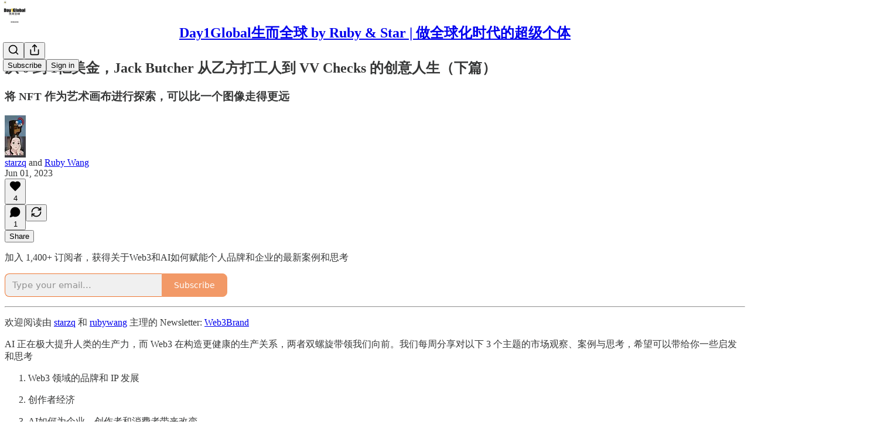

--- FILE ---
content_type: text/html; charset=utf-8
request_url: https://www.web3brand.io/p/jack-butcher-nft-story
body_size: 65111
content:
<!DOCTYPE html>
<html lang="en">
    <head>
        <meta charset="utf-8" />
        <meta name="norton-safeweb-site-verification" content="24usqpep0ejc5w6hod3dulxwciwp0djs6c6ufp96av3t4whuxovj72wfkdjxu82yacb7430qjm8adbd5ezlt4592dq4zrvadcn9j9n-0btgdzpiojfzno16-fnsnu7xd" />
        
        <link rel="preconnect" href="https://substackcdn.com" />
        

        
            <title data-rh="true">从 0 到 1亿美金，Jack Butcher 从乙方打工人到 VV Checks 的创意人生（下篇）</title>
            
            <meta data-rh="true" name="theme-color" content="#ffffff"/><meta data-rh="true" property="og:type" content="article"/><meta data-rh="true" property="og:title" content="从 0 到 1亿美金，Jack Butcher 从乙方打工人到 VV Checks 的创意人生（下篇）"/><meta data-rh="true" name="twitter:title" content="从 0 到 1亿美金，Jack Butcher 从乙方打工人到 VV Checks 的创意人生（下篇）"/><meta data-rh="true" name="description" content="将 NFT 作为艺术画布进行探索，可以比一个图像走得更远。我带大家一起回顾和剖析 Jack Butcher 在 NFT 领域的 4 个项目(NFTs, explained / VV Checks / Opepen / Checks Element)，以及其 3 点关键成功秘籍。"/><meta data-rh="true" property="og:description" content="将 NFT 作为艺术画布进行探索，可以比一个图像走得更远。我带大家一起回顾和剖析 Jack Butcher 在 NFT 领域的 4 个项目(NFTs, explained / VV Checks / Opepen / Checks Element)，以及其 3 点关键成功秘籍。"/><meta data-rh="true" name="twitter:description" content="将 NFT 作为艺术画布进行探索，可以比一个图像走得更远。我带大家一起回顾和剖析 Jack Butcher 在 NFT 领域的 4 个项目(NFTs, explained / VV Checks / Opepen / Checks Element)，以及其 3 点关键成功秘籍。"/><meta data-rh="true" property="og:image" content="https://substackcdn.com/image/fetch/$s_!5uDb!,w_1200,h_675,c_fill,f_jpg,q_auto:good,fl_progressive:steep,g_auto/https%3A%2F%2Fsubstack-post-media.s3.amazonaws.com%2Fpublic%2Fimages%2F1756c9e0-6c2e-439a-aea3-4b41e57c6a23_1920x1080.jpeg"/><meta data-rh="true" name="twitter:image" content="https://substackcdn.com/image/fetch/$s_!8yf0!,f_auto,q_auto:best,fl_progressive:steep/https%3A%2F%2Fweb3brand.substack.com%2Fapi%2Fv1%2Fpost_preview%2F125169481%2Ftwitter.jpg%3Fversion%3D4"/><meta data-rh="true" name="twitter:card" content="summary_large_image"/>
            
            
        

        

        <style>
          @layer legacy, tailwind, pencraftReset, pencraft;
        </style>

        
        <link rel="preload" as="style" href="https://substackcdn.com/bundle/theme/main.57ec6396ea4b5be03b65.css" />
        
        <link rel="preload" as="style" href="https://substackcdn.com/bundle/theme/color_links.c9908948e2f4e05476e6.css" />
        
        
        
        <link rel="preload" as="font" href="https://fonts.gstatic.com/s/spectral/v13/rnCr-xNNww_2s0amA9M5knjsS_ul.woff2" crossorigin />
        

        
            
                <link rel="stylesheet" type="text/css" href="https://substackcdn.com/bundle/static/css/7276.42f3d4e7.css" />
            
                <link rel="stylesheet" type="text/css" href="https://substackcdn.com/bundle/static/css/7045.0b7473d2.css" />
            
                <link rel="stylesheet" type="text/css" href="https://substackcdn.com/bundle/static/css/852.9cd7f82f.css" />
            
                <link rel="stylesheet" type="text/css" href="https://substackcdn.com/bundle/static/css/8577.8d59a919.css" />
            
                <link rel="stylesheet" type="text/css" href="https://substackcdn.com/bundle/static/css/1484.a3975370.css" />
            
                <link rel="stylesheet" type="text/css" href="https://substackcdn.com/bundle/static/css/5611.463006e7.css" />
            
                <link rel="stylesheet" type="text/css" href="https://substackcdn.com/bundle/static/css/5234.fa27c86a.css" />
            
                <link rel="stylesheet" type="text/css" href="https://substackcdn.com/bundle/static/css/5366.448b38a4.css" />
            
                <link rel="stylesheet" type="text/css" href="https://substackcdn.com/bundle/static/css/3401.b546e778.css" />
            
                <link rel="stylesheet" type="text/css" href="https://substackcdn.com/bundle/static/css/5136.b664b468.css" />
            
                <link rel="stylesheet" type="text/css" href="https://substackcdn.com/bundle/static/css/main.aba729d8.css" />
            
                <link rel="stylesheet" type="text/css" href="https://substackcdn.com/bundle/static/css/6379.813be60f.css" />
            
                <link rel="stylesheet" type="text/css" href="https://substackcdn.com/bundle/static/css/5136.b664b468.css" />
            
                <link rel="stylesheet" type="text/css" href="https://substackcdn.com/bundle/static/css/3401.b546e778.css" />
            
                <link rel="stylesheet" type="text/css" href="https://substackcdn.com/bundle/static/css/5366.448b38a4.css" />
            
                <link rel="stylesheet" type="text/css" href="https://substackcdn.com/bundle/static/css/5234.fa27c86a.css" />
            
                <link rel="stylesheet" type="text/css" href="https://substackcdn.com/bundle/static/css/5611.463006e7.css" />
            
                <link rel="stylesheet" type="text/css" href="https://substackcdn.com/bundle/static/css/1484.a3975370.css" />
            
                <link rel="stylesheet" type="text/css" href="https://substackcdn.com/bundle/static/css/8577.8d59a919.css" />
            
                <link rel="stylesheet" type="text/css" href="https://substackcdn.com/bundle/static/css/7045.0b7473d2.css" />
            
        

        
        
        
        
        <meta name="viewport" content="width=device-width, initial-scale=1, maximum-scale=1, user-scalable=0, viewport-fit=cover" />
        <meta name="author" content="starzq" />
        <meta property="og:url" content="https://www.web3brand.io/p/jack-butcher-nft-story" />
        
        
        <link rel="canonical" href="https://www.web3brand.io/p/jack-butcher-nft-story" />
        

        

        

        

        
            
                <link rel="shortcut icon" href="https://substackcdn.com/image/fetch/$s_!2VB_!,f_auto,q_auto:good,fl_progressive:steep/https%3A%2F%2Fsubstack-post-media.s3.amazonaws.com%2Fpublic%2Fimages%2F5d138143-4bd0-46f0-925a-0866d1c8c1b0%2Ffavicon.ico">
            
        
            
                <link rel="icon" type="image/png" sizes="16x16" href="https://substackcdn.com/image/fetch/$s_!gUNe!,f_auto,q_auto:good,fl_progressive:steep/https%3A%2F%2Fsubstack-post-media.s3.amazonaws.com%2Fpublic%2Fimages%2F5d138143-4bd0-46f0-925a-0866d1c8c1b0%2Ffavicon-16x16.png">
            
        
            
                <link rel="icon" type="image/png" sizes="32x32" href="https://substackcdn.com/image/fetch/$s_!q8lM!,f_auto,q_auto:good,fl_progressive:steep/https%3A%2F%2Fsubstack-post-media.s3.amazonaws.com%2Fpublic%2Fimages%2F5d138143-4bd0-46f0-925a-0866d1c8c1b0%2Ffavicon-32x32.png">
            
        
            
                <link rel="icon" type="image/png" sizes="48x48" href="https://substackcdn.com/image/fetch/$s_!0BKG!,f_auto,q_auto:good,fl_progressive:steep/https%3A%2F%2Fsubstack-post-media.s3.amazonaws.com%2Fpublic%2Fimages%2F5d138143-4bd0-46f0-925a-0866d1c8c1b0%2Ffavicon-48x48.png">
            
        
            
                <link rel="apple-touch-icon" sizes="57x57" href="https://substackcdn.com/image/fetch/$s_!utKh!,f_auto,q_auto:good,fl_progressive:steep/https%3A%2F%2Fsubstack-post-media.s3.amazonaws.com%2Fpublic%2Fimages%2F5d138143-4bd0-46f0-925a-0866d1c8c1b0%2Fapple-touch-icon-57x57.png">
            
        
            
                <link rel="apple-touch-icon" sizes="60x60" href="https://substackcdn.com/image/fetch/$s_!cg6A!,f_auto,q_auto:good,fl_progressive:steep/https%3A%2F%2Fsubstack-post-media.s3.amazonaws.com%2Fpublic%2Fimages%2F5d138143-4bd0-46f0-925a-0866d1c8c1b0%2Fapple-touch-icon-60x60.png">
            
        
            
                <link rel="apple-touch-icon" sizes="72x72" href="https://substackcdn.com/image/fetch/$s_!fZ9M!,f_auto,q_auto:good,fl_progressive:steep/https%3A%2F%2Fsubstack-post-media.s3.amazonaws.com%2Fpublic%2Fimages%2F5d138143-4bd0-46f0-925a-0866d1c8c1b0%2Fapple-touch-icon-72x72.png">
            
        
            
                <link rel="apple-touch-icon" sizes="76x76" href="https://substackcdn.com/image/fetch/$s_!GBOv!,f_auto,q_auto:good,fl_progressive:steep/https%3A%2F%2Fsubstack-post-media.s3.amazonaws.com%2Fpublic%2Fimages%2F5d138143-4bd0-46f0-925a-0866d1c8c1b0%2Fapple-touch-icon-76x76.png">
            
        
            
                <link rel="apple-touch-icon" sizes="114x114" href="https://substackcdn.com/image/fetch/$s_!uAcj!,f_auto,q_auto:good,fl_progressive:steep/https%3A%2F%2Fsubstack-post-media.s3.amazonaws.com%2Fpublic%2Fimages%2F5d138143-4bd0-46f0-925a-0866d1c8c1b0%2Fapple-touch-icon-114x114.png">
            
        
            
                <link rel="apple-touch-icon" sizes="120x120" href="https://substackcdn.com/image/fetch/$s_!_7Vy!,f_auto,q_auto:good,fl_progressive:steep/https%3A%2F%2Fsubstack-post-media.s3.amazonaws.com%2Fpublic%2Fimages%2F5d138143-4bd0-46f0-925a-0866d1c8c1b0%2Fapple-touch-icon-120x120.png">
            
        
            
                <link rel="apple-touch-icon" sizes="144x144" href="https://substackcdn.com/image/fetch/$s_!y4f6!,f_auto,q_auto:good,fl_progressive:steep/https%3A%2F%2Fsubstack-post-media.s3.amazonaws.com%2Fpublic%2Fimages%2F5d138143-4bd0-46f0-925a-0866d1c8c1b0%2Fapple-touch-icon-144x144.png">
            
        
            
                <link rel="apple-touch-icon" sizes="152x152" href="https://substackcdn.com/image/fetch/$s_!pFqI!,f_auto,q_auto:good,fl_progressive:steep/https%3A%2F%2Fsubstack-post-media.s3.amazonaws.com%2Fpublic%2Fimages%2F5d138143-4bd0-46f0-925a-0866d1c8c1b0%2Fapple-touch-icon-152x152.png">
            
        
            
                <link rel="apple-touch-icon" sizes="167x167" href="https://substackcdn.com/image/fetch/$s_!1gQE!,f_auto,q_auto:good,fl_progressive:steep/https%3A%2F%2Fsubstack-post-media.s3.amazonaws.com%2Fpublic%2Fimages%2F5d138143-4bd0-46f0-925a-0866d1c8c1b0%2Fapple-touch-icon-167x167.png">
            
        
            
                <link rel="apple-touch-icon" sizes="180x180" href="https://substackcdn.com/image/fetch/$s_!VzEB!,f_auto,q_auto:good,fl_progressive:steep/https%3A%2F%2Fsubstack-post-media.s3.amazonaws.com%2Fpublic%2Fimages%2F5d138143-4bd0-46f0-925a-0866d1c8c1b0%2Fapple-touch-icon-180x180.png">
            
        
            
                <link rel="apple-touch-icon" sizes="1024x1024" href="https://substackcdn.com/image/fetch/$s_!wl-1!,f_auto,q_auto:good,fl_progressive:steep/https%3A%2F%2Fsubstack-post-media.s3.amazonaws.com%2Fpublic%2Fimages%2F5d138143-4bd0-46f0-925a-0866d1c8c1b0%2Fapple-touch-icon-1024x1024.png">
            
        
            
        
            
        
            
        

        

        
            <link rel="alternate" type="application/rss+xml" href="/feed" title="Day1Global生而全球 by Ruby &amp; Star | 做全球化时代的超级个体"/>
        

        
        
          <style>
            @font-face{font-family:'Spectral';font-style:italic;font-weight:400;font-display:fallback;src:url(https://fonts.gstatic.com/s/spectral/v13/rnCt-xNNww_2s0amA9M8on7mTNmnUHowCw.woff2) format('woff2');unicode-range:U+0301,U+0400-045F,U+0490-0491,U+04B0-04B1,U+2116}@font-face{font-family:'Spectral';font-style:italic;font-weight:400;font-display:fallback;src:url(https://fonts.gstatic.com/s/spectral/v13/rnCt-xNNww_2s0amA9M8onXmTNmnUHowCw.woff2) format('woff2');unicode-range:U+0102-0103,U+0110-0111,U+0128-0129,U+0168-0169,U+01A0-01A1,U+01AF-01B0,U+0300-0301,U+0303-0304,U+0308-0309,U+0323,U+0329,U+1EA0-1EF9,U+20AB}@font-face{font-family:'Spectral';font-style:italic;font-weight:400;font-display:fallback;src:url(https://fonts.gstatic.com/s/spectral/v13/rnCt-xNNww_2s0amA9M8onTmTNmnUHowCw.woff2) format('woff2');unicode-range:U+0100-02AF,U+0304,U+0308,U+0329,U+1E00-1E9F,U+1EF2-1EFF,U+2020,U+20A0-20AB,U+20AD-20CF,U+2113,U+2C60-2C7F,U+A720-A7FF}@font-face{font-family:'Spectral';font-style:italic;font-weight:400;font-display:fallback;src:url(https://fonts.gstatic.com/s/spectral/v13/rnCt-xNNww_2s0amA9M8onrmTNmnUHo.woff2) format('woff2');unicode-range:U+0000-00FF,U+0131,U+0152-0153,U+02BB-02BC,U+02C6,U+02DA,U+02DC,U+0304,U+0308,U+0329,U+2000-206F,U+2074,U+20AC,U+2122,U+2191,U+2193,U+2212,U+2215,U+FEFF,U+FFFD}@font-face{font-family:'Spectral';font-style:normal;font-weight:400;font-display:fallback;src:url(https://fonts.gstatic.com/s/spectral/v13/rnCr-xNNww_2s0amA9M9knjsS_ulYHs.woff2) format('woff2');unicode-range:U+0301,U+0400-045F,U+0490-0491,U+04B0-04B1,U+2116}@font-face{font-family:'Spectral';font-style:normal;font-weight:400;font-display:fallback;src:url(https://fonts.gstatic.com/s/spectral/v13/rnCr-xNNww_2s0amA9M2knjsS_ulYHs.woff2) format('woff2');unicode-range:U+0102-0103,U+0110-0111,U+0128-0129,U+0168-0169,U+01A0-01A1,U+01AF-01B0,U+0300-0301,U+0303-0304,U+0308-0309,U+0323,U+0329,U+1EA0-1EF9,U+20AB}@font-face{font-family:'Spectral';font-style:normal;font-weight:400;font-display:fallback;src:url(https://fonts.gstatic.com/s/spectral/v13/rnCr-xNNww_2s0amA9M3knjsS_ulYHs.woff2) format('woff2');unicode-range:U+0100-02AF,U+0304,U+0308,U+0329,U+1E00-1E9F,U+1EF2-1EFF,U+2020,U+20A0-20AB,U+20AD-20CF,U+2113,U+2C60-2C7F,U+A720-A7FF}@font-face{font-family:'Spectral';font-style:normal;font-weight:400;font-display:fallback;src:url(https://fonts.gstatic.com/s/spectral/v13/rnCr-xNNww_2s0amA9M5knjsS_ul.woff2) format('woff2');unicode-range:U+0000-00FF,U+0131,U+0152-0153,U+02BB-02BC,U+02C6,U+02DA,U+02DC,U+0304,U+0308,U+0329,U+2000-206F,U+2074,U+20AC,U+2122,U+2191,U+2193,U+2212,U+2215,U+FEFF,U+FFFD}@font-face{font-family:'Spectral';font-style:normal;font-weight:600;font-display:fallback;src:url(https://fonts.gstatic.com/s/spectral/v13/rnCs-xNNww_2s0amA9vmtm3FafaPWnIIMrY.woff2) format('woff2');unicode-range:U+0301,U+0400-045F,U+0490-0491,U+04B0-04B1,U+2116}@font-face{font-family:'Spectral';font-style:normal;font-weight:600;font-display:fallback;src:url(https://fonts.gstatic.com/s/spectral/v13/rnCs-xNNww_2s0amA9vmtm3OafaPWnIIMrY.woff2) format('woff2');unicode-range:U+0102-0103,U+0110-0111,U+0128-0129,U+0168-0169,U+01A0-01A1,U+01AF-01B0,U+0300-0301,U+0303-0304,U+0308-0309,U+0323,U+0329,U+1EA0-1EF9,U+20AB}@font-face{font-family:'Spectral';font-style:normal;font-weight:600;font-display:fallback;src:url(https://fonts.gstatic.com/s/spectral/v13/rnCs-xNNww_2s0amA9vmtm3PafaPWnIIMrY.woff2) format('woff2');unicode-range:U+0100-02AF,U+0304,U+0308,U+0329,U+1E00-1E9F,U+1EF2-1EFF,U+2020,U+20A0-20AB,U+20AD-20CF,U+2113,U+2C60-2C7F,U+A720-A7FF}@font-face{font-family:'Spectral';font-style:normal;font-weight:600;font-display:fallback;src:url(https://fonts.gstatic.com/s/spectral/v13/rnCs-xNNww_2s0amA9vmtm3BafaPWnII.woff2) format('woff2');unicode-range:U+0000-00FF,U+0131,U+0152-0153,U+02BB-02BC,U+02C6,U+02DA,U+02DC,U+0304,U+0308,U+0329,U+2000-206F,U+2074,U+20AC,U+2122,U+2191,U+2193,U+2212,U+2215,U+FEFF,U+FFFD}
            
          </style>
        
        

        <style>:root{--color_theme_bg_pop:#ee7835;--background_pop:#ee7835;--cover_bg_color:#FFFFFF;--cover_bg_color_secondary:#f0f0f0;--background_pop_darken:#ec681d;--print_on_pop:#ffffff;--color_theme_bg_pop_darken:#ec681d;--color_theme_print_on_pop:#ffffff;--color_theme_bg_pop_20:rgba(238, 120, 53, 0.2);--color_theme_bg_pop_30:rgba(238, 120, 53, 0.3);--print_pop:#ee7835;--color_theme_accent:#ee7835;--cover_print_primary:#363737;--cover_print_secondary:#757575;--cover_print_tertiary:#b6b6b6;--cover_border_color:#ee7835;--home_hero:magaziney;--home_posts:grid;--web_bg_color:#ffffff;--background_contrast_1:#f0f0f0;--background_contrast_2:#dddddd;--background_contrast_3:#b7b7b7;--background_contrast_4:#929292;--background_contrast_5:#515151;--color_theme_bg_contrast_1:#f0f0f0;--color_theme_bg_contrast_2:#dddddd;--color_theme_bg_contrast_3:#b7b7b7;--color_theme_bg_contrast_4:#929292;--color_theme_bg_contrast_5:#515151;--color_theme_bg_elevated:#ffffff;--color_theme_bg_elevated_secondary:#f0f0f0;--color_theme_bg_elevated_tertiary:#dddddd;--color_theme_detail:#e6e6e6;--background_contrast_pop:rgba(238, 120, 53, 0.4);--color_theme_bg_contrast_pop:rgba(238, 120, 53, 0.4);--theme_bg_is_dark:0;--print_on_web_bg_color:#363737;--print_secondary_on_web_bg_color:#868787;--background_pop_rgb:238, 120, 53;--color_theme_bg_pop_rgb:238, 120, 53;--color_theme_accent_rgb:238, 120, 53;}</style>

        
            <link rel="stylesheet" href="https://substackcdn.com/bundle/theme/main.57ec6396ea4b5be03b65.css" />
        
            <link rel="stylesheet" href="https://substackcdn.com/bundle/theme/color_links.c9908948e2f4e05476e6.css" />
        

        <style></style>

        

        

        

        
    </head>

    <body class="">
        

        
            <noscript><iframe src="https://www.googletagmanager.com/ns.html?id=GTM-T7DB68B" height="0"
                              width="0" style="display:none;visibility:hidden"></iframe></noscript>
        

        

        

        

        

        <div id="entry">
            <div id="main" class="main typography use-theme-bg"><div class="pencraft pc-display-contents pc-reset pubTheme-yiXxQA"><div data-testid="navbar" class="main-menu"><div class="mainMenuContent-DME8DR"><div style="position:relative;height:71px;" class="pencraft pc-display-flex pc-gap-12 pc-paddingLeft-20 pc-paddingRight-20 pc-justifyContent-space-between pc-alignItems-center pc-reset border-bottom-detail-k1F6C4 topBar-pIF0J1"><div style="flex-basis:0px;flex-grow:1;" class="logoContainer-p12gJb"><a href="/" native class="pencraft pc-display-contents pc-reset"><div draggable="false" class="pencraft pc-display-flex pc-position-relative pc-reset"><div style="width:40px;height:40px;" class="pencraft pc-display-flex pc-reset bg-white-ZBV5av pc-borderRadius-sm overflow-hidden-WdpwT6 sizing-border-box-DggLA4"><picture><source type="image/webp" srcset="https://substackcdn.com/image/fetch/$s_!BaJ4!,w_80,h_80,c_fill,f_webp,q_auto:good,fl_progressive:steep,g_auto/https%3A%2F%2Fsubstack-post-media.s3.amazonaws.com%2Fpublic%2Fimages%2Fae3e3815-5865-4b1a-baea-c1494b1b58b7_1280x1280.png"/><img src="https://substackcdn.com/image/fetch/$s_!BaJ4!,w_80,h_80,c_fill,f_auto,q_auto:good,fl_progressive:steep,g_auto/https%3A%2F%2Fsubstack-post-media.s3.amazonaws.com%2Fpublic%2Fimages%2Fae3e3815-5865-4b1a-baea-c1494b1b58b7_1280x1280.png" sizes="100vw" alt="Day1Global生而全球 by Ruby &amp; Star | 做全球化时代的超级个体" width="80" height="80" style="width:40px;height:40px;" draggable="false" class="img-OACg1c object-fit-cover-u4ReeV pencraft pc-reset"/></picture></div></div></a></div><div style="flex-grow:0;" class="titleContainer-DJYq5v"><h1 class="pencraft pc-reset font-pub-headings-FE5byy reset-IxiVJZ title-oOnUGd"><a href="/" class="pencraft pc-display-contents pc-reset">Day1Global生而全球 by Ruby &amp; Star | 做全球化时代的超级个体</a></h1></div><div style="flex-basis:0px;flex-grow:1;" class="pencraft pc-display-flex pc-justifyContent-flex-end pc-alignItems-center pc-reset"><div class="buttonsContainer-SJBuep"><div class="pencraft pc-display-flex pc-gap-8 pc-justifyContent-flex-end pc-alignItems-center pc-reset navbar-buttons"><div class="pencraft pc-display-flex pc-gap-4 pc-reset"><span data-state="closed"><button tabindex="0" type="button" aria-label="Search" class="pencraft pc-reset pencraft iconButton-mq_Et5 iconButtonBase-dJGHgN buttonBase-GK1x3M buttonStyle-r7yGCK size_md-gCDS3o priority_tertiary-rlke8z"><svg xmlns="http://www.w3.org/2000/svg" width="20" height="20" viewBox="0 0 24 24" fill="none" stroke="currentColor" stroke-width="2" stroke-linecap="round" stroke-linejoin="round" class="lucide lucide-search"><circle cx="11" cy="11" r="8"></circle><path d="m21 21-4.3-4.3"></path></svg></button></span><button tabindex="0" type="button" aria-label="Share Publication" id="headlessui-menu-button-P0-5" aria-haspopup="menu" aria-expanded="false" data-headlessui-state class="pencraft pc-reset pencraft iconButton-mq_Et5 iconButtonBase-dJGHgN buttonBase-GK1x3M buttonStyle-r7yGCK size_md-gCDS3o priority_tertiary-rlke8z"><svg xmlns="http://www.w3.org/2000/svg" width="20" height="20" viewBox="0 0 24 24" fill="none" stroke="currentColor" stroke-width="2" stroke-linecap="round" stroke-linejoin="round" class="lucide lucide-share"><path d="M4 12v8a2 2 0 0 0 2 2h12a2 2 0 0 0 2-2v-8"></path><polyline points="16 6 12 2 8 6"></polyline><line x1="12" x2="12" y1="2" y2="15"></line></svg></button></div><button tabindex="0" type="button" data-testid="noncontributor-cta-button" class="pencraft pc-reset pencraft buttonBase-GK1x3M buttonText-X0uSmG buttonStyle-r7yGCK priority_primary-RfbeYt size_md-gCDS3o">Subscribe</button><button tabindex="0" type="button" native data-href="https://substack.com/sign-in?redirect=%2Fp%2Fjack-butcher-nft-story&amp;for_pub=web3brand" class="pencraft pc-reset pencraft buttonBase-GK1x3M buttonText-X0uSmG buttonStyle-r7yGCK priority_tertiary-rlke8z size_md-gCDS3o">Sign in</button></div></div></div></div></div><div style="height:72px;"></div></div></div><div><script type="application/ld+json">{"@context":"https://schema.org","@type":"NewsArticle","url":"https://www.web3brand.io/p/jack-butcher-nft-story","mainEntityOfPage":"https://www.web3brand.io/p/jack-butcher-nft-story","headline":"\u4ECE 0 \u5230 1\u4EBF\u7F8E\u91D1\uFF0CJack Butcher \u4ECE\u4E59\u65B9\u6253\u5DE5\u4EBA\u5230 VV Checks \u7684\u521B\u610F\u4EBA\u751F\uFF08\u4E0B\u7BC7\uFF09","description":"\u5C06 NFT \u4F5C\u4E3A\u827A\u672F\u753B\u5E03\u8FDB\u884C\u63A2\u7D22\uFF0C\u53EF\u4EE5\u6BD4\u4E00\u4E2A\u56FE\u50CF\u8D70\u5F97\u66F4\u8FDC\u3002\u6211\u5E26\u5927\u5BB6\u4E00\u8D77\u56DE\u987E\u548C\u5256\u6790 Jack Butcher \u5728 NFT \u9886\u57DF\u7684 4 \u4E2A\u9879\u76EE(NFTs, explained / VV Checks / Opepen / Checks Element)\uFF0C\u4EE5\u53CA\u5176 3 \u70B9\u5173\u952E\u6210\u529F\u79D8\u7C4D\u3002","image":[{"@type":"ImageObject","url":"https://substackcdn.com/image/fetch/f_auto,q_auto:good,fl_progressive:steep/https%3A%2F%2Fsubstack-post-media.s3.amazonaws.com%2Fpublic%2Fimages%2F1756c9e0-6c2e-439a-aea3-4b41e57c6a23_1920x1080.jpeg"}],"datePublished":"2023-06-01T01:32:19+00:00","dateModified":"2023-06-01T01:32:19+00:00","isAccessibleForFree":true,"author":[{"@type":"Person","name":"starzq","url":"https://substack.com/@web3brand","description":"| write about how web3 & AI empower individual brands and companies | web2 veteran(marketplace, community, fashion), web3 advisor | Ex-douban, @sjtu1896 ","identifier":"user:88827608","image":{"@type":"ImageObject","contentUrl":"https://substackcdn.com/image/fetch/$s_!pg46!,f_auto,q_auto:good,fl_progressive:steep/https%3A%2F%2Fsubstack-post-media.s3.amazonaws.com%2Fpublic%2Fimages%2Fd97d14c6-55d9-4a9e-a128-c7ea15c38e00_400x400.jpeg","thumbnailUrl":"https://substackcdn.com/image/fetch/$s_!pg46!,w_128,h_128,c_limit,f_auto,q_auto:good,fl_progressive:steep/https%3A%2F%2Fsubstack-post-media.s3.amazonaws.com%2Fpublic%2Fimages%2Fd97d14c6-55d9-4a9e-a128-c7ea15c38e00_400x400.jpeg"}},{"@type":"Person","name":"Ruby Wang","url":"https://substack.com/@rubywang","description":"Been in consumer brand/e-commerce/global payment for 10+ years until I fell down the rabbit hole of crypto\nCare about NFT, creator economy, Web3brands","identifier":"user:42543259","sameAs":["https://twitter.com/rubywxt1"],"image":{"@type":"ImageObject","contentUrl":"https://substackcdn.com/image/fetch/$s_!d44m!,f_auto,q_auto:good,fl_progressive:steep/https%3A%2F%2Fsubstack-post-media.s3.amazonaws.com%2Fpublic%2Fimages%2F29336479-aa06-4e42-823c-d32a76ce8b72_1130x1130.png","thumbnailUrl":"https://substackcdn.com/image/fetch/$s_!d44m!,w_128,h_128,c_limit,f_auto,q_auto:good,fl_progressive:steep/https%3A%2F%2Fsubstack-post-media.s3.amazonaws.com%2Fpublic%2Fimages%2F29336479-aa06-4e42-823c-d32a76ce8b72_1130x1130.png"}}],"publisher":{"@type":"Organization","name":"Day1Global\u751F\u800C\u5168\u7403 by Ruby & Star | \u505A\u5168\u7403\u5316\u65F6\u4EE3\u7684\u8D85\u7EA7\u4E2A\u4F53","url":"https://www.web3brand.io","description":"\u6BCF\u5468\u4E00\u5C01\u90AE\u4EF6\uFF0C\u6DF1\u5EA6\u89E3\u6790\u9876\u7EA7\u521B\u4E1A\u8005\u3001\u521B\u4F5C\u8005\u548C\u6295\u8D44\u4EBA\uFF0C\u8FD0\u7528AI\u548CWeb3\u6760\u6746\uFF0C\u5E2E\u52A9\u4F60\u505A\u5168\u7403\u5316\u65F6\u4EE3\u7684\u8D85\u7EA7\u4E2A\u4F53","interactionStatistic":{"@type":"InteractionCounter","name":"Subscribers","interactionType":"https://schema.org/SubscribeAction","userInteractionCount":1000},"identifier":"pub:1325625","logo":{"@type":"ImageObject","url":"https://substackcdn.com/image/fetch/$s_!BaJ4!,f_auto,q_auto:good,fl_progressive:steep/https%3A%2F%2Fsubstack-post-media.s3.amazonaws.com%2Fpublic%2Fimages%2Fae3e3815-5865-4b1a-baea-c1494b1b58b7_1280x1280.png","contentUrl":"https://substackcdn.com/image/fetch/$s_!BaJ4!,f_auto,q_auto:good,fl_progressive:steep/https%3A%2F%2Fsubstack-post-media.s3.amazonaws.com%2Fpublic%2Fimages%2Fae3e3815-5865-4b1a-baea-c1494b1b58b7_1280x1280.png","thumbnailUrl":"https://substackcdn.com/image/fetch/$s_!BaJ4!,w_128,h_128,c_limit,f_auto,q_auto:good,fl_progressive:steep/https%3A%2F%2Fsubstack-post-media.s3.amazonaws.com%2Fpublic%2Fimages%2Fae3e3815-5865-4b1a-baea-c1494b1b58b7_1280x1280.png"},"image":{"@type":"ImageObject","url":"https://substackcdn.com/image/fetch/$s_!BaJ4!,f_auto,q_auto:good,fl_progressive:steep/https%3A%2F%2Fsubstack-post-media.s3.amazonaws.com%2Fpublic%2Fimages%2Fae3e3815-5865-4b1a-baea-c1494b1b58b7_1280x1280.png","contentUrl":"https://substackcdn.com/image/fetch/$s_!BaJ4!,f_auto,q_auto:good,fl_progressive:steep/https%3A%2F%2Fsubstack-post-media.s3.amazonaws.com%2Fpublic%2Fimages%2Fae3e3815-5865-4b1a-baea-c1494b1b58b7_1280x1280.png","thumbnailUrl":"https://substackcdn.com/image/fetch/$s_!BaJ4!,w_128,h_128,c_limit,f_auto,q_auto:good,fl_progressive:steep/https%3A%2F%2Fsubstack-post-media.s3.amazonaws.com%2Fpublic%2Fimages%2Fae3e3815-5865-4b1a-baea-c1494b1b58b7_1280x1280.png"}},"interactionStatistic":[{"@type":"InteractionCounter","interactionType":"https://schema.org/LikeAction","userInteractionCount":4},{"@type":"InteractionCounter","interactionType":"https://schema.org/ShareAction","userInteractionCount":0},{"@type":"InteractionCounter","interactionType":"https://schema.org/CommentAction","userInteractionCount":1}]}</script><div aria-label="Post" role="main" class="single-post-container"><div class="container"><div class="single-post"><div class="pencraft pc-display-contents pc-reset pubTheme-yiXxQA"><article class="typography newsletter-post post"><div role="region" aria-label="Post header" class="post-header"><h1 dir="auto" class="post-title published title-X77sOw">从 0 到 1亿美金，Jack Butcher 从乙方打工人到 VV Checks 的创意人生（下篇）</h1><h3 dir="auto" class="subtitle subtitle-HEEcLo">将 NFT 作为艺术画布进行探索，可以比一个图像走得更远</h3><div aria-label="Post UFI" role="region" class="pencraft pc-display-flex pc-flexDirection-column pc-paddingBottom-16 pc-reset"><div class="pencraft pc-display-flex pc-flexDirection-column pc-paddingTop-16 pc-paddingBottom-16 pc-reset"><div class="pencraft pc-display-flex pc-gap-12 pc-alignItems-center pc-reset byline-wrapper"><div class="pencraft pc-display-flex pc-reset"><div class="pencraft pc-display-flex pc-flexDirection-row pc-gap-8 pc-alignItems-center pc-justifyContent-flex-start pc-reset"><div style="--scale:36px;--offset:9px;--border-width:4.5px;" class="pencraft pc-display-flex pc-flexDirection-row pc-alignItems-center pc-justifyContent-flex-start pc-reset ltr-qDBmby"><a href="https://substack.com/@web3brand" aria-label="View starzq's profile" class="pencraft pc-display-contents pc-reset"><div style="--scale:36px;" tabindex="0" class="pencraft pc-display-flex pc-width-36 pc-height-36 pc-justifyContent-center pc-alignItems-center pc-position-relative pc-reset bg-secondary-UUD3_J flex-auto-j3S2WA animate-XFJxE4 outline-detail-vcQLyr pc-borderRadius-full overflow-hidden-WdpwT6 sizing-border-box-DggLA4 pressable-sm-YIJFKJ showFocus-sk_vEm container-TAtrWj interactive-UkK0V6 avatar-u8q6xB"><div style="--scale:36px;" title="starzq" class="pencraft pc-display-flex pc-width-36 pc-height-36 pc-justifyContent-center pc-alignItems-center pc-position-relative pc-reset bg-secondary-UUD3_J flex-auto-j3S2WA outline-detail-vcQLyr pc-borderRadius-full overflow-hidden-WdpwT6 sizing-border-box-DggLA4 container-TAtrWj"><picture><source type="image/webp" srcset="https://substackcdn.com/image/fetch/$s_!pg46!,w_36,h_36,c_fill,f_webp,q_auto:good,fl_progressive:steep/https%3A%2F%2Fsubstack-post-media.s3.amazonaws.com%2Fpublic%2Fimages%2Fd97d14c6-55d9-4a9e-a128-c7ea15c38e00_400x400.jpeg 36w, https://substackcdn.com/image/fetch/$s_!pg46!,w_72,h_72,c_fill,f_webp,q_auto:good,fl_progressive:steep/https%3A%2F%2Fsubstack-post-media.s3.amazonaws.com%2Fpublic%2Fimages%2Fd97d14c6-55d9-4a9e-a128-c7ea15c38e00_400x400.jpeg 72w, https://substackcdn.com/image/fetch/$s_!pg46!,w_108,h_108,c_fill,f_webp,q_auto:good,fl_progressive:steep/https%3A%2F%2Fsubstack-post-media.s3.amazonaws.com%2Fpublic%2Fimages%2Fd97d14c6-55d9-4a9e-a128-c7ea15c38e00_400x400.jpeg 108w" sizes="36px"/><img src="https://substackcdn.com/image/fetch/$s_!pg46!,w_36,h_36,c_fill,f_auto,q_auto:good,fl_progressive:steep/https%3A%2F%2Fsubstack-post-media.s3.amazonaws.com%2Fpublic%2Fimages%2Fd97d14c6-55d9-4a9e-a128-c7ea15c38e00_400x400.jpeg" sizes="36px" alt="starzq's avatar" srcset="https://substackcdn.com/image/fetch/$s_!pg46!,w_36,h_36,c_fill,f_auto,q_auto:good,fl_progressive:steep/https%3A%2F%2Fsubstack-post-media.s3.amazonaws.com%2Fpublic%2Fimages%2Fd97d14c6-55d9-4a9e-a128-c7ea15c38e00_400x400.jpeg 36w, https://substackcdn.com/image/fetch/$s_!pg46!,w_72,h_72,c_fill,f_auto,q_auto:good,fl_progressive:steep/https%3A%2F%2Fsubstack-post-media.s3.amazonaws.com%2Fpublic%2Fimages%2Fd97d14c6-55d9-4a9e-a128-c7ea15c38e00_400x400.jpeg 72w, https://substackcdn.com/image/fetch/$s_!pg46!,w_108,h_108,c_fill,f_auto,q_auto:good,fl_progressive:steep/https%3A%2F%2Fsubstack-post-media.s3.amazonaws.com%2Fpublic%2Fimages%2Fd97d14c6-55d9-4a9e-a128-c7ea15c38e00_400x400.jpeg 108w" width="36" height="36" draggable="false" class="img-OACg1c object-fit-cover-u4ReeV pencraft pc-reset"/></picture></div></div></a><a href="https://substack.com/@rubywang" aria-label="View Ruby Wang's profile" class="pencraft pc-display-contents pc-reset"><div style="--scale:36px;" tabindex="0" class="pencraft pc-display-flex pc-width-36 pc-height-36 pc-justifyContent-center pc-alignItems-center pc-position-relative pc-reset bg-secondary-UUD3_J flex-auto-j3S2WA animate-XFJxE4 outline-detail-vcQLyr pc-borderRadius-full overflow-hidden-WdpwT6 sizing-border-box-DggLA4 pressable-sm-YIJFKJ showFocus-sk_vEm container-TAtrWj interactive-UkK0V6 avatar-u8q6xB overlap-q75iOo last-JfNEJ_"><div style="--scale:36px;" title="Ruby Wang" class="pencraft pc-display-flex pc-width-36 pc-height-36 pc-justifyContent-center pc-alignItems-center pc-position-relative pc-reset bg-secondary-UUD3_J flex-auto-j3S2WA outline-detail-vcQLyr pc-borderRadius-full overflow-hidden-WdpwT6 sizing-border-box-DggLA4 container-TAtrWj"><picture><source type="image/webp" srcset="https://substackcdn.com/image/fetch/$s_!d44m!,w_36,h_36,c_fill,f_webp,q_auto:good,fl_progressive:steep/https%3A%2F%2Fsubstack-post-media.s3.amazonaws.com%2Fpublic%2Fimages%2F29336479-aa06-4e42-823c-d32a76ce8b72_1130x1130.png 36w, https://substackcdn.com/image/fetch/$s_!d44m!,w_72,h_72,c_fill,f_webp,q_auto:good,fl_progressive:steep/https%3A%2F%2Fsubstack-post-media.s3.amazonaws.com%2Fpublic%2Fimages%2F29336479-aa06-4e42-823c-d32a76ce8b72_1130x1130.png 72w, https://substackcdn.com/image/fetch/$s_!d44m!,w_108,h_108,c_fill,f_webp,q_auto:good,fl_progressive:steep/https%3A%2F%2Fsubstack-post-media.s3.amazonaws.com%2Fpublic%2Fimages%2F29336479-aa06-4e42-823c-d32a76ce8b72_1130x1130.png 108w" sizes="36px"/><img src="https://substackcdn.com/image/fetch/$s_!d44m!,w_36,h_36,c_fill,f_auto,q_auto:good,fl_progressive:steep/https%3A%2F%2Fsubstack-post-media.s3.amazonaws.com%2Fpublic%2Fimages%2F29336479-aa06-4e42-823c-d32a76ce8b72_1130x1130.png" sizes="36px" alt="Ruby Wang's avatar" srcset="https://substackcdn.com/image/fetch/$s_!d44m!,w_36,h_36,c_fill,f_auto,q_auto:good,fl_progressive:steep/https%3A%2F%2Fsubstack-post-media.s3.amazonaws.com%2Fpublic%2Fimages%2F29336479-aa06-4e42-823c-d32a76ce8b72_1130x1130.png 36w, https://substackcdn.com/image/fetch/$s_!d44m!,w_72,h_72,c_fill,f_auto,q_auto:good,fl_progressive:steep/https%3A%2F%2Fsubstack-post-media.s3.amazonaws.com%2Fpublic%2Fimages%2F29336479-aa06-4e42-823c-d32a76ce8b72_1130x1130.png 72w, https://substackcdn.com/image/fetch/$s_!d44m!,w_108,h_108,c_fill,f_auto,q_auto:good,fl_progressive:steep/https%3A%2F%2Fsubstack-post-media.s3.amazonaws.com%2Fpublic%2Fimages%2F29336479-aa06-4e42-823c-d32a76ce8b72_1130x1130.png 108w" width="36" height="36" draggable="false" class="img-OACg1c object-fit-cover-u4ReeV pencraft pc-reset"/></picture></div></div></a></div></div></div><div class="pencraft pc-display-flex pc-flexDirection-column pc-reset"><div class="pencraft pc-reset color-pub-primary-text-NyXPlw line-height-20-t4M0El font-meta-MWBumP size-11-NuY2Zx weight-medium-fw81nC transform-uppercase-yKDgcq reset-IxiVJZ meta-EgzBVA"><span data-state="closed"><a href="https://substack.com/@web3brand" class="pencraft pc-reset decoration-hover-underline-ClDVRM reset-IxiVJZ">starzq</a></span> and <span data-state="closed"><a href="https://substack.com/@rubywang" class="pencraft pc-reset decoration-hover-underline-ClDVRM reset-IxiVJZ">Ruby Wang</a></span></div><div class="pencraft pc-display-flex pc-gap-4 pc-reset"><div class="pencraft pc-reset color-pub-secondary-text-hGQ02T line-height-20-t4M0El font-meta-MWBumP size-11-NuY2Zx weight-medium-fw81nC transform-uppercase-yKDgcq reset-IxiVJZ meta-EgzBVA">Jun 01, 2023</div></div></div></div></div><div class="pencraft pc-display-flex pc-gap-16 pc-paddingTop-16 pc-paddingBottom-16 pc-justifyContent-space-between pc-alignItems-center pc-reset flex-grow-rzmknG border-top-detail-themed-k9TZAY border-bottom-detail-themed-Ua9186 post-ufi"><div class="pencraft pc-display-flex pc-gap-8 pc-reset"><div class="like-button-container post-ufi-button style-button"><button tabindex="0" type="button" aria-label="Like (4)" aria-pressed="false" class="pencraft pc-reset pencraft post-ufi-button style-button has-label with-border"><svg role="img" style="height:20px;width:20px;" width="20" height="20" viewBox="0 0 24 24" fill="#000000" stroke-width="2" stroke="#000" xmlns="http://www.w3.org/2000/svg" class="icon"><g><title></title><svg xmlns="http://www.w3.org/2000/svg" width="24" height="24" viewBox="0 0 24 24" stroke-width="2" stroke-linecap="round" stroke-linejoin="round" class="lucide lucide-heart"><path d="M19 14c1.49-1.46 3-3.21 3-5.5A5.5 5.5 0 0 0 16.5 3c-1.76 0-3 .5-4.5 2-1.5-1.5-2.74-2-4.5-2A5.5 5.5 0 0 0 2 8.5c0 2.3 1.5 4.05 3 5.5l7 7Z"></path></svg></g></svg><div class="label">4</div></button></div><button tabindex="0" type="button" aria-label="View comments (1)" data-href="https://www.web3brand.io/p/jack-butcher-nft-story/comments" class="pencraft pc-reset pencraft post-ufi-button style-button post-ufi-comment-button has-label with-border"><svg role="img" style="height:20px;width:20px;" width="20" height="20" viewBox="0 0 24 24" fill="#000000" stroke-width="2" stroke="#000" xmlns="http://www.w3.org/2000/svg" class="icon"><g><title></title><svg xmlns="http://www.w3.org/2000/svg" width="24" height="24" viewBox="0 0 24 24" stroke-width="2" stroke-linecap="round" stroke-linejoin="round" class="lucide lucide-message-circle"><path d="M7.9 20A9 9 0 1 0 4 16.1L2 22Z"></path></svg></g></svg><div class="label">1</div></button><button tabindex="0" type="button" class="pencraft pc-reset pencraft post-ufi-button style-button no-label with-border"><svg role="img" style="height:20px;width:20px;" width="20" height="20" viewBox="0 0 24 24" fill="none" stroke-width="2" stroke="#000" xmlns="http://www.w3.org/2000/svg" class="icon"><g><title></title><path d="M21 3V8M21 8H16M21 8L18 5.29962C16.7056 4.14183 15.1038 3.38328 13.3879 3.11547C11.6719 2.84766 9.9152 3.08203 8.32951 3.79031C6.74382 4.49858 5.39691 5.65051 4.45125 7.10715C3.5056 8.5638 3.00158 10.2629 3 11.9996M3 21V16M3 16H8M3 16L6 18.7C7.29445 19.8578 8.89623 20.6163 10.6121 20.8841C12.3281 21.152 14.0848 20.9176 15.6705 20.2093C17.2562 19.501 18.6031 18.3491 19.5487 16.8925C20.4944 15.4358 20.9984 13.7367 21 12" stroke-linecap="round" stroke-linejoin="round"></path></g></svg></button></div><div class="pencraft pc-display-flex pc-gap-8 pc-reset"><button tabindex="0" type="button" class="pencraft pc-reset pencraft post-ufi-button style-button has-label with-border"><div class="label">Share</div></button></div></div></div></div><div class="visibility-check"></div><div><div class="available-content"><div dir="auto" class="body markup"><div class="subscription-widget-wrap"><div class="subscription-widget show-subscribe"><div class="preamble"><p>加入 1,400+ 订阅者，获得关于Web3和AI如何赋能个人品牌和企业的最新案例和思考</p></div><div data-component-name="SubscribeWidget" class="subscribe-widget"><div class="pencraft pc-display-flex pc-justifyContent-center pc-reset"><div class="container-IpPqBD"><form action="/api/v1/free?nojs=true" method="post" novalidate class="form form-M5sC90"><input type="hidden" name="first_url" value/><input type="hidden" name="first_referrer" value/><input type="hidden" name="current_url"/><input type="hidden" name="current_referrer"/><input type="hidden" name="first_session_url" value/><input type="hidden" name="first_session_referrer" value/><input type="hidden" name="referral_code"/><input type="hidden" name="source" value="subscribe-widget-preamble"/><input type="hidden" name="referring_pub_id"/><input type="hidden" name="additional_referring_pub_ids"/><div class="sideBySideWrap-vGXrwP"><div class="emailInputWrapper-QlA86j"><div class="pencraft pc-display-flex pc-minWidth-0 pc-position-relative pc-reset flex-auto-j3S2WA"><input name="email" placeholder="Type your email..." type="email" class="pencraft emailInput-OkIMeB input-y4v6N4 inputText-pV_yWb"/></div></div><button tabindex="0" type="submit" disabled class="pencraft pc-reset pencraft rightButton primary subscribe-btn button-VFSdkv buttonBase-GK1x3M"><span class="button-text ">Subscribe</span></button></div><div id="error-container"></div></form></div></div></div></div></div><p></p><div><hr/></div><p><span>欢迎阅读由 </span><a href="https://twitter.com/starzqeth" rel>starzq</a><span> 和 </span><a href="https://twitter.com/rubywxt1" rel>rubywang</a><span> 主理的 Newsletter: </span><a href="https://www.web3brand.io/" rel>Web3Brand</a></p><p>AI 正在极大提升人类的生产力，而 Web3 在构造更健康的生产关系，两者双螺旋带领我们向前。我们每周分享对以下 3 个主题的市场观察、案例与思考，希望可以带给你一些启发和思考</p><ol><li><p>Web3 领域的品牌和 IP 发展</p></li><li><p>创作者经济</p></li><li><p>AI如何为企业、创作者和消费者带来改变</p></li></ol><p>如果你有感兴趣的内容或者建议，欢迎在文章留言或者推特 DM</p><h1 class="header-anchor-post">本期主题：从 0 到 1亿美金，Jack Butcher 从乙方打工人到 VV Checks 的创意人生（下篇）<div class="pencraft pc-display-flex pc-alignItems-center pc-position-absolute pc-reset header-anchor-parent"><div class="pencraft pc-display-contents pc-reset pubTheme-yiXxQA"><div id="§本期主题从-0-到-1亿美金jack-butcher-从乙方打工人到-vv-checks-的创意人生下篇" class="pencraft pc-reset header-anchor offset-top"></div><button tabindex="0" type="button" aria-label="Link" data-href="https://www.web3brand.io/i/125169481/本期主题从-0-到-1亿美金jack-butcher-从乙方打工人到-vv-checks-的创意人生下篇" class="pencraft pc-reset pencraft iconButton-mq_Et5 iconButtonBase-dJGHgN buttonBase-GK1x3M buttonStyle-r7yGCK size_sm-G3LciD priority_secondary-S63h9o"><svg xmlns="http://www.w3.org/2000/svg" width="18" height="18" viewBox="0 0 24 24" fill="none" stroke="currentColor" stroke-width="2" stroke-linecap="round" stroke-linejoin="round" class="lucide lucide-link"><path d="M10 13a5 5 0 0 0 7.54.54l3-3a5 5 0 0 0-7.07-7.07l-1.72 1.71"></path><path d="M14 11a5 5 0 0 0-7.54-.54l-3 3a5 5 0 0 0 7.07 7.07l1.71-1.71"></path></svg></button></div></div></h1><p>上周写完 Jack 如何一年内实现从 0 到 100w 美金的「睡后收入」后，不少朋友留言说对Jack Butcher 有了新的认识，想更进一步知道他是如何把「通过视觉效果，使复杂的东西易于理解」这个思想融入 NFT, 打造现象级项目。</p><p>本期 Newsletter, 我就带大家一起回顾和剖析 Jack Butcher 在 NFT 领域的 4 个项目(NFTs, explained / VV Checks / Opepen / Checks Element)，以及其 3 点关键成功秘籍。</p><div class="captioned-image-container"><figure><a target="_blank" href="https://substackcdn.com/image/fetch/$s_!5uDb!,f_auto,q_auto:good,fl_progressive:steep/https%3A%2F%2Fsubstack-post-media.s3.amazonaws.com%2Fpublic%2Fimages%2F1756c9e0-6c2e-439a-aea3-4b41e57c6a23_1920x1080.jpeg" data-component-name="Image2ToDOM" rel class="image-link image2 is-viewable-img can-restack"><div class="image2-inset can-restack"><picture><source type="image/webp" srcset="https://substackcdn.com/image/fetch/$s_!5uDb!,w_424,c_limit,f_webp,q_auto:good,fl_progressive:steep/https%3A%2F%2Fsubstack-post-media.s3.amazonaws.com%2Fpublic%2Fimages%2F1756c9e0-6c2e-439a-aea3-4b41e57c6a23_1920x1080.jpeg 424w, https://substackcdn.com/image/fetch/$s_!5uDb!,w_848,c_limit,f_webp,q_auto:good,fl_progressive:steep/https%3A%2F%2Fsubstack-post-media.s3.amazonaws.com%2Fpublic%2Fimages%2F1756c9e0-6c2e-439a-aea3-4b41e57c6a23_1920x1080.jpeg 848w, https://substackcdn.com/image/fetch/$s_!5uDb!,w_1272,c_limit,f_webp,q_auto:good,fl_progressive:steep/https%3A%2F%2Fsubstack-post-media.s3.amazonaws.com%2Fpublic%2Fimages%2F1756c9e0-6c2e-439a-aea3-4b41e57c6a23_1920x1080.jpeg 1272w, https://substackcdn.com/image/fetch/$s_!5uDb!,w_1456,c_limit,f_webp,q_auto:good,fl_progressive:steep/https%3A%2F%2Fsubstack-post-media.s3.amazonaws.com%2Fpublic%2Fimages%2F1756c9e0-6c2e-439a-aea3-4b41e57c6a23_1920x1080.jpeg 1456w" sizes="100vw"/><img src="https://substackcdn.com/image/fetch/$s_!5uDb!,w_1456,c_limit,f_auto,q_auto:good,fl_progressive:steep/https%3A%2F%2Fsubstack-post-media.s3.amazonaws.com%2Fpublic%2Fimages%2F1756c9e0-6c2e-439a-aea3-4b41e57c6a23_1920x1080.jpeg" width="1456" height="819" data-attrs="{&quot;src&quot;:&quot;https://substack-post-media.s3.amazonaws.com/public/images/1756c9e0-6c2e-439a-aea3-4b41e57c6a23_1920x1080.jpeg&quot;,&quot;srcNoWatermark&quot;:null,&quot;fullscreen&quot;:null,&quot;imageSize&quot;:null,&quot;height&quot;:819,&quot;width&quot;:1456,&quot;resizeWidth&quot;:null,&quot;bytes&quot;:523598,&quot;alt&quot;:null,&quot;title&quot;:null,&quot;type&quot;:&quot;image/jpeg&quot;,&quot;href&quot;:null,&quot;belowTheFold&quot;:true,&quot;topImage&quot;:false,&quot;internalRedirect&quot;:null,&quot;isProcessing&quot;:false,&quot;align&quot;:null,&quot;offset&quot;:false}" alt srcset="https://substackcdn.com/image/fetch/$s_!5uDb!,w_424,c_limit,f_auto,q_auto:good,fl_progressive:steep/https%3A%2F%2Fsubstack-post-media.s3.amazonaws.com%2Fpublic%2Fimages%2F1756c9e0-6c2e-439a-aea3-4b41e57c6a23_1920x1080.jpeg 424w, https://substackcdn.com/image/fetch/$s_!5uDb!,w_848,c_limit,f_auto,q_auto:good,fl_progressive:steep/https%3A%2F%2Fsubstack-post-media.s3.amazonaws.com%2Fpublic%2Fimages%2F1756c9e0-6c2e-439a-aea3-4b41e57c6a23_1920x1080.jpeg 848w, https://substackcdn.com/image/fetch/$s_!5uDb!,w_1272,c_limit,f_auto,q_auto:good,fl_progressive:steep/https%3A%2F%2Fsubstack-post-media.s3.amazonaws.com%2Fpublic%2Fimages%2F1756c9e0-6c2e-439a-aea3-4b41e57c6a23_1920x1080.jpeg 1272w, https://substackcdn.com/image/fetch/$s_!5uDb!,w_1456,c_limit,f_auto,q_auto:good,fl_progressive:steep/https%3A%2F%2Fsubstack-post-media.s3.amazonaws.com%2Fpublic%2Fimages%2F1756c9e0-6c2e-439a-aea3-4b41e57c6a23_1920x1080.jpeg 1456w" sizes="100vw" loading="lazy" class="sizing-normal"/></picture><div class="image-link-expand"><div class="pencraft pc-display-flex pc-gap-8 pc-reset"><button tabindex="0" type="button" class="pencraft pc-reset pencraft icon-container restack-image"><svg role="img" style="height:20px;width:20px" width="20" height="20" viewBox="0 0 20 20" fill="none" stroke-width="1.5" stroke="var(--color-fg-primary)" stroke-linecap="round" stroke-linejoin="round" xmlns="http://www.w3.org/2000/svg"><g><title></title><path d="M2.53001 7.81595C3.49179 4.73911 6.43281 2.5 9.91173 2.5C13.1684 2.5 15.9537 4.46214 17.0852 7.23684L17.6179 8.67647M17.6179 8.67647L18.5002 4.26471M17.6179 8.67647L13.6473 6.91176M17.4995 12.1841C16.5378 15.2609 13.5967 17.5 10.1178 17.5C6.86118 17.5 4.07589 15.5379 2.94432 12.7632L2.41165 11.3235M2.41165 11.3235L1.5293 15.7353M2.41165 11.3235L6.38224 13.0882"></path></g></svg></button><button tabindex="0" type="button" class="pencraft pc-reset pencraft icon-container view-image"><svg xmlns="http://www.w3.org/2000/svg" width="20" height="20" viewBox="0 0 24 24" fill="none" stroke="currentColor" stroke-width="2" stroke-linecap="round" stroke-linejoin="round" class="lucide lucide-maximize2 lucide-maximize-2"><polyline points="15 3 21 3 21 9"></polyline><polyline points="9 21 3 21 3 15"></polyline><line x1="21" x2="14" y1="3" y2="10"></line><line x1="3" x2="10" y1="21" y2="14"></line></svg></button></div></div></div></a></figure></div><p></p><h1 class="header-anchor-post">目录<div class="pencraft pc-display-flex pc-alignItems-center pc-position-absolute pc-reset header-anchor-parent"><div class="pencraft pc-display-contents pc-reset pubTheme-yiXxQA"><div id="§目录" class="pencraft pc-reset header-anchor offset-top"></div><button tabindex="0" type="button" aria-label="Link" data-href="https://www.web3brand.io/i/125169481/目录" class="pencraft pc-reset pencraft iconButton-mq_Et5 iconButtonBase-dJGHgN buttonBase-GK1x3M buttonStyle-r7yGCK size_sm-G3LciD priority_secondary-S63h9o"><svg xmlns="http://www.w3.org/2000/svg" width="18" height="18" viewBox="0 0 24 24" fill="none" stroke="currentColor" stroke-width="2" stroke-linecap="round" stroke-linejoin="round" class="lucide lucide-link"><path d="M10 13a5 5 0 0 0 7.54.54l3-3a5 5 0 0 0-7.07-7.07l-1.72 1.71"></path><path d="M14 11a5 5 0 0 0-7.54-.54l-3 3a5 5 0 0 0 7.07 7.07l1.71-1.71"></path></svg></button></div></div></h1><ol><li><p>从 0 到 1亿美金，Jack Butcher 从乙方打工人到 VV Checks 的创意人生（下篇）</p></li><li><p>你可能错过的好内容</p></li><li><p>读者留言</p></li></ol><h1 class="header-anchor-post">从 0 到 1亿美金，Jack Butcher 从乙方打工人到 VV Checks 的创意人生（下篇）<div class="pencraft pc-display-flex pc-alignItems-center pc-position-absolute pc-reset header-anchor-parent"><div class="pencraft pc-display-contents pc-reset pubTheme-yiXxQA"><div id="§从-0-到-1亿美金jack-butcher-从乙方打工人到-vv-checks-的创意人生下篇" class="pencraft pc-reset header-anchor offset-top"></div><button tabindex="0" type="button" aria-label="Link" data-href="https://www.web3brand.io/i/125169481/从-0-到-1亿美金jack-butcher-从乙方打工人到-vv-checks-的创意人生下篇" class="pencraft pc-reset pencraft iconButton-mq_Et5 iconButtonBase-dJGHgN buttonBase-GK1x3M buttonStyle-r7yGCK size_sm-G3LciD priority_secondary-S63h9o"><svg xmlns="http://www.w3.org/2000/svg" width="18" height="18" viewBox="0 0 24 24" fill="none" stroke="currentColor" stroke-width="2" stroke-linecap="round" stroke-linejoin="round" class="lucide lucide-link"><path d="M10 13a5 5 0 0 0 7.54.54l3-3a5 5 0 0 0-7.07-7.07l-1.72 1.71"></path><path d="M14 11a5 5 0 0 0-7.54-.54l-3 3a5 5 0 0 0 7.07 7.07l1.71-1.71"></path></svg></button></div></div></h1><h2 class="header-anchor-post">0. TL;DR<div class="pencraft pc-display-flex pc-alignItems-center pc-position-absolute pc-reset header-anchor-parent"><div class="pencraft pc-display-contents pc-reset pubTheme-yiXxQA"><div id="§0-tldr" class="pencraft pc-reset header-anchor offset-top"></div><button tabindex="0" type="button" aria-label="Link" data-href="https://www.web3brand.io/i/125169481/0-tldr" class="pencraft pc-reset pencraft iconButton-mq_Et5 iconButtonBase-dJGHgN buttonBase-GK1x3M buttonStyle-r7yGCK size_sm-G3LciD priority_secondary-S63h9o"><svg xmlns="http://www.w3.org/2000/svg" width="18" height="18" viewBox="0 0 24 24" fill="none" stroke="currentColor" stroke-width="2" stroke-linecap="round" stroke-linejoin="round" class="lucide lucide-link"><path d="M10 13a5 5 0 0 0 7.54.54l3-3a5 5 0 0 0-7.07-7.07l-1.72 1.71"></path><path d="M14 11a5 5 0 0 0-7.54-.54l-3 3a5 5 0 0 0 7.07 7.07l1.71-1.71"></path></svg></button></div></div></h2><ol><li><p>NFTs, explained: 2021 年 3 月初试牛刀</p></li><li><p>VV Checks: 一张无限的表达画布，旨在挑战互联网时代的所有权和作者身份概念</p></li><li><p>Opepen: This artwork may or may not be handsome</p></li><li><p>Checks Element: 从数字世界打入到物理世界</p></li><li><p>Jack Butcher 打造 NFT 项目的3 个成功秘籍</p><ol><li><p>和当下的文化现象结合，更容易抓住用户眼球，打动其心弦</p></li><li><p>将 NFT 变成动态的画布，让更多人玩起来，乐在其中</p></li><li><p>Build in public, 极度透明，基于社区做创新和传播，达到自生长的状态</p></li></ol></li></ol><h2 class="header-anchor-post">1. NFTs, explained: 2021 年 3 月初试牛刀<div class="pencraft pc-display-flex pc-alignItems-center pc-position-absolute pc-reset header-anchor-parent"><div class="pencraft pc-display-contents pc-reset pubTheme-yiXxQA"><div id="§1-nfts-explained-2021-年-3-月初试牛刀" class="pencraft pc-reset header-anchor offset-top"></div><button tabindex="0" type="button" aria-label="Link" data-href="https://www.web3brand.io/i/125169481/1-nfts-explained-2021-年-3-月初试牛刀" class="pencraft pc-reset pencraft iconButton-mq_Et5 iconButtonBase-dJGHgN buttonBase-GK1x3M buttonStyle-r7yGCK size_sm-G3LciD priority_secondary-S63h9o"><svg xmlns="http://www.w3.org/2000/svg" width="18" height="18" viewBox="0 0 24 24" fill="none" stroke="currentColor" stroke-width="2" stroke-linecap="round" stroke-linejoin="round" class="lucide lucide-link"><path d="M10 13a5 5 0 0 0 7.54.54l3-3a5 5 0 0 0-7.07-7.07l-1.72 1.71"></path><path d="M14 11a5 5 0 0 0-7.54-.54l-3 3a5 5 0 0 0 7.07 7.07l1.71-1.71"></path></svg></button></div></div></h2><p><span>Jack Butcher 从 2021 年初就保持</span><a href="https://visualizevalue.com/blogs/feed/nfts-are-worth-understanding" rel>对 Crypto/Web3 的积极学习</a><span>，认为 Crypto 促进了透明、节点连接和市场的快速迭代，而 NFT是价值传递的下一个容器（贝壳、宝石、香料、硬币、邮票、葡萄酒和口袋妖怪卡片等等都属于过去时代的NFT）， 并做了一个思想实验</span></p><blockquote><p>是什么让Instagram上的蓝色勾号如此令人向往？它真正意味着什么？如果可以购买一个，那需要多少钱？</p></blockquote><p><span>在这个思想实验的基础上，Jack Butcher 在 2021 年 3 月创作了一幅名为 “NFTs, explained” 的 1/1 NFT, 通过「通过视觉简化复杂」的方式，用白底图和蓝色勾号形象的解释了 NFT 和 JPG 的区别（NFT = Verified JPG） ，并</span><a href="https://foundation.app/@visualizevalue/foundation/12012" rel>在 foundation 上拍出了 74 ETH 的高价</a><span>。</span></p><div class="captioned-image-container"><figure><a target="_blank" href="https://substackcdn.com/image/fetch/$s_!Mx7Y!,f_auto,q_auto:good,fl_progressive:steep/https%3A%2F%2Fsubstack-post-media.s3.amazonaws.com%2Fpublic%2Fimages%2F7f032217-aef5-4d72-884f-783dcc020668_2000x1125.png" data-component-name="Image2ToDOM" rel class="image-link image2 is-viewable-img can-restack"><div class="image2-inset can-restack"><picture><source type="image/webp" srcset="https://substackcdn.com/image/fetch/$s_!Mx7Y!,w_424,c_limit,f_webp,q_auto:good,fl_progressive:steep/https%3A%2F%2Fsubstack-post-media.s3.amazonaws.com%2Fpublic%2Fimages%2F7f032217-aef5-4d72-884f-783dcc020668_2000x1125.png 424w, https://substackcdn.com/image/fetch/$s_!Mx7Y!,w_848,c_limit,f_webp,q_auto:good,fl_progressive:steep/https%3A%2F%2Fsubstack-post-media.s3.amazonaws.com%2Fpublic%2Fimages%2F7f032217-aef5-4d72-884f-783dcc020668_2000x1125.png 848w, https://substackcdn.com/image/fetch/$s_!Mx7Y!,w_1272,c_limit,f_webp,q_auto:good,fl_progressive:steep/https%3A%2F%2Fsubstack-post-media.s3.amazonaws.com%2Fpublic%2Fimages%2F7f032217-aef5-4d72-884f-783dcc020668_2000x1125.png 1272w, https://substackcdn.com/image/fetch/$s_!Mx7Y!,w_1456,c_limit,f_webp,q_auto:good,fl_progressive:steep/https%3A%2F%2Fsubstack-post-media.s3.amazonaws.com%2Fpublic%2Fimages%2F7f032217-aef5-4d72-884f-783dcc020668_2000x1125.png 1456w" sizes="100vw"/><img src="https://substackcdn.com/image/fetch/$s_!Mx7Y!,w_1456,c_limit,f_auto,q_auto:good,fl_progressive:steep/https%3A%2F%2Fsubstack-post-media.s3.amazonaws.com%2Fpublic%2Fimages%2F7f032217-aef5-4d72-884f-783dcc020668_2000x1125.png" width="1456" height="819" data-attrs="{&quot;src&quot;:&quot;https://substack-post-media.s3.amazonaws.com/public/images/7f032217-aef5-4d72-884f-783dcc020668_2000x1125.png&quot;,&quot;srcNoWatermark&quot;:null,&quot;fullscreen&quot;:null,&quot;imageSize&quot;:null,&quot;height&quot;:819,&quot;width&quot;:1456,&quot;resizeWidth&quot;:null,&quot;bytes&quot;:24213,&quot;alt&quot;:null,&quot;title&quot;:null,&quot;type&quot;:&quot;image/png&quot;,&quot;href&quot;:null,&quot;belowTheFold&quot;:true,&quot;topImage&quot;:false,&quot;internalRedirect&quot;:null,&quot;isProcessing&quot;:false,&quot;align&quot;:null,&quot;offset&quot;:false}" alt srcset="https://substackcdn.com/image/fetch/$s_!Mx7Y!,w_424,c_limit,f_auto,q_auto:good,fl_progressive:steep/https%3A%2F%2Fsubstack-post-media.s3.amazonaws.com%2Fpublic%2Fimages%2F7f032217-aef5-4d72-884f-783dcc020668_2000x1125.png 424w, https://substackcdn.com/image/fetch/$s_!Mx7Y!,w_848,c_limit,f_auto,q_auto:good,fl_progressive:steep/https%3A%2F%2Fsubstack-post-media.s3.amazonaws.com%2Fpublic%2Fimages%2F7f032217-aef5-4d72-884f-783dcc020668_2000x1125.png 848w, https://substackcdn.com/image/fetch/$s_!Mx7Y!,w_1272,c_limit,f_auto,q_auto:good,fl_progressive:steep/https%3A%2F%2Fsubstack-post-media.s3.amazonaws.com%2Fpublic%2Fimages%2F7f032217-aef5-4d72-884f-783dcc020668_2000x1125.png 1272w, https://substackcdn.com/image/fetch/$s_!Mx7Y!,w_1456,c_limit,f_auto,q_auto:good,fl_progressive:steep/https%3A%2F%2Fsubstack-post-media.s3.amazonaws.com%2Fpublic%2Fimages%2F7f032217-aef5-4d72-884f-783dcc020668_2000x1125.png 1456w" sizes="100vw" loading="lazy" class="sizing-normal"/></picture><div class="image-link-expand"><div class="pencraft pc-display-flex pc-gap-8 pc-reset"><button tabindex="0" type="button" class="pencraft pc-reset pencraft icon-container restack-image"><svg role="img" style="height:20px;width:20px" width="20" height="20" viewBox="0 0 20 20" fill="none" stroke-width="1.5" stroke="var(--color-fg-primary)" stroke-linecap="round" stroke-linejoin="round" xmlns="http://www.w3.org/2000/svg"><g><title></title><path d="M2.53001 7.81595C3.49179 4.73911 6.43281 2.5 9.91173 2.5C13.1684 2.5 15.9537 4.46214 17.0852 7.23684L17.6179 8.67647M17.6179 8.67647L18.5002 4.26471M17.6179 8.67647L13.6473 6.91176M17.4995 12.1841C16.5378 15.2609 13.5967 17.5 10.1178 17.5C6.86118 17.5 4.07589 15.5379 2.94432 12.7632L2.41165 11.3235M2.41165 11.3235L1.5293 15.7353M2.41165 11.3235L6.38224 13.0882"></path></g></svg></button><button tabindex="0" type="button" class="pencraft pc-reset pencraft icon-container view-image"><svg xmlns="http://www.w3.org/2000/svg" width="20" height="20" viewBox="0 0 24 24" fill="none" stroke="currentColor" stroke-width="2" stroke-linecap="round" stroke-linejoin="round" class="lucide lucide-maximize2 lucide-maximize-2"><polyline points="15 3 21 3 21 9"></polyline><polyline points="9 21 3 21 3 15"></polyline><line x1="21" x2="14" y1="3" y2="10"></line><line x1="3" x2="10" y1="21" y2="14"></line></svg></button></div></div></div></a></figure></div><h2 class="header-anchor-post">2. VV Checks: 一张无限的表达画布，旨在挑战互联网时代的所有权和作者身份概念<div class="pencraft pc-display-flex pc-alignItems-center pc-position-absolute pc-reset header-anchor-parent"><div class="pencraft pc-display-contents pc-reset pubTheme-yiXxQA"><div id="§2-vv-checks-一张无限的表达画布旨在挑战互联网时代的所有权和作者身份概念" class="pencraft pc-reset header-anchor offset-top"></div><button tabindex="0" type="button" aria-label="Link" data-href="https://www.web3brand.io/i/125169481/2-vv-checks-一张无限的表达画布旨在挑战互联网时代的所有权和作者身份概念" class="pencraft pc-reset pencraft iconButton-mq_Et5 iconButtonBase-dJGHgN buttonBase-GK1x3M buttonStyle-r7yGCK size_sm-G3LciD priority_secondary-S63h9o"><svg xmlns="http://www.w3.org/2000/svg" width="18" height="18" viewBox="0 0 24 24" fill="none" stroke="currentColor" stroke-width="2" stroke-linecap="round" stroke-linejoin="round" class="lucide lucide-link"><path d="M10 13a5 5 0 0 0 7.54.54l3-3a5 5 0 0 0-7.07-7.07l-1.72 1.71"></path><path d="M14 11a5 5 0 0 0-7.54-.54l-3 3a5 5 0 0 0 7.07 7.07l1.71-1.71"></path></svg></button></div></div></h2><h3 class="header-anchor-post"><strong>2.1 Twitter</strong><span> Blue Checkmark：这是一个经过旧系统验证的账户。它可能具有知名度，也可能没有</span><div class="pencraft pc-display-flex pc-alignItems-center pc-position-absolute pc-reset header-anchor-parent"><div class="pencraft pc-display-contents pc-reset pubTheme-yiXxQA"><div id="§21-twitter-blue-checkmark这是一个经过旧系统验证的账户它可能具有知名度也可能没有" class="pencraft pc-reset header-anchor offset-top"></div><button tabindex="0" type="button" aria-label="Link" data-href="https://www.web3brand.io/i/125169481/21-twitter-blue-checkmark这是一个经过旧系统验证的账户它可能具有知名度也可能没有" class="pencraft pc-reset pencraft iconButton-mq_Et5 iconButtonBase-dJGHgN buttonBase-GK1x3M buttonStyle-r7yGCK size_sm-G3LciD priority_secondary-S63h9o"><svg xmlns="http://www.w3.org/2000/svg" width="18" height="18" viewBox="0 0 24 24" fill="none" stroke="currentColor" stroke-width="2" stroke-linecap="round" stroke-linejoin="round" class="lucide lucide-link"><path d="M10 13a5 5 0 0 0 7.54.54l3-3a5 5 0 0 0-7.07-7.07l-1.72 1.71"></path><path d="M14 11a5 5 0 0 0-7.54-.54l-3 3a5 5 0 0 0 7.07 7.07l1.71-1.71"></path></svg></button></div></div></h3><p>Jack Butcher 再次和 NFT/蓝色勾号 有联系，是在 Elon Musk 收购 Twitter 后，决定把账户认证的蓝色勾选标记（Blue Checkmark），从只有名人和机构可以申请，到任何人可以每月支付 8 美元购买。</p><p>为了在新旧规则下过渡，Twitter 把旧系统下的蓝色勾选标记提示文案改为</p><blockquote><p>This is a legacy verified account. It may or may not be notable. 这是一个经过旧系统验证的账户。它可能具有知名度，也可能没有。</p></blockquote><p>以前，蓝色勾选标记标志着账户的知名度（notable）、活跃度和真实性，属于名人、民选官员、品牌、记者或其他一些面向公众的类别。但其核心目的不是体现知名度，而是防止假冒。</p><p>但现在，任何人都可以购买蓝色勾选标记，这个 checks 到底意味着什么呢？外加「薛定谔」式的文案，引起了大量的争议。白宫、Tom Hanks 甚至 Elon Musk 自己，都变成「它可能具有知名度，也可能没有」。</p><div class="captioned-image-container"><figure><a target="_blank" href="https://substackcdn.com/image/fetch/$s_!Rnwv!,f_auto,q_auto:good,fl_progressive:steep/https%3A%2F%2Fsubstack-post-media.s3.amazonaws.com%2Fpublic%2Fimages%2F157e67a7-25be-4258-a101-3ab34dc3c73a_1080x2107.png" data-component-name="Image2ToDOM" rel class="image-link image2 is-viewable-img can-restack"><div class="image2-inset can-restack"><picture><source type="image/webp" srcset="https://substackcdn.com/image/fetch/$s_!Rnwv!,w_424,c_limit,f_webp,q_auto:good,fl_progressive:steep/https%3A%2F%2Fsubstack-post-media.s3.amazonaws.com%2Fpublic%2Fimages%2F157e67a7-25be-4258-a101-3ab34dc3c73a_1080x2107.png 424w, https://substackcdn.com/image/fetch/$s_!Rnwv!,w_848,c_limit,f_webp,q_auto:good,fl_progressive:steep/https%3A%2F%2Fsubstack-post-media.s3.amazonaws.com%2Fpublic%2Fimages%2F157e67a7-25be-4258-a101-3ab34dc3c73a_1080x2107.png 848w, https://substackcdn.com/image/fetch/$s_!Rnwv!,w_1272,c_limit,f_webp,q_auto:good,fl_progressive:steep/https%3A%2F%2Fsubstack-post-media.s3.amazonaws.com%2Fpublic%2Fimages%2F157e67a7-25be-4258-a101-3ab34dc3c73a_1080x2107.png 1272w, https://substackcdn.com/image/fetch/$s_!Rnwv!,w_1456,c_limit,f_webp,q_auto:good,fl_progressive:steep/https%3A%2F%2Fsubstack-post-media.s3.amazonaws.com%2Fpublic%2Fimages%2F157e67a7-25be-4258-a101-3ab34dc3c73a_1080x2107.png 1456w" sizes="100vw"/><img src="https://substackcdn.com/image/fetch/$s_!Rnwv!,w_1456,c_limit,f_auto,q_auto:good,fl_progressive:steep/https%3A%2F%2Fsubstack-post-media.s3.amazonaws.com%2Fpublic%2Fimages%2F157e67a7-25be-4258-a101-3ab34dc3c73a_1080x2107.png" width="326" height="636.0018518518518" data-attrs="{&quot;src&quot;:&quot;https://substack-post-media.s3.amazonaws.com/public/images/157e67a7-25be-4258-a101-3ab34dc3c73a_1080x2107.png&quot;,&quot;srcNoWatermark&quot;:null,&quot;fullscreen&quot;:null,&quot;imageSize&quot;:null,&quot;height&quot;:2107,&quot;width&quot;:1080,&quot;resizeWidth&quot;:326,&quot;bytes&quot;:1052761,&quot;alt&quot;:null,&quot;title&quot;:null,&quot;type&quot;:&quot;image/png&quot;,&quot;href&quot;:null,&quot;belowTheFold&quot;:true,&quot;topImage&quot;:false,&quot;internalRedirect&quot;:null,&quot;isProcessing&quot;:false,&quot;align&quot;:null,&quot;offset&quot;:false}" alt srcset="https://substackcdn.com/image/fetch/$s_!Rnwv!,w_424,c_limit,f_auto,q_auto:good,fl_progressive:steep/https%3A%2F%2Fsubstack-post-media.s3.amazonaws.com%2Fpublic%2Fimages%2F157e67a7-25be-4258-a101-3ab34dc3c73a_1080x2107.png 424w, https://substackcdn.com/image/fetch/$s_!Rnwv!,w_848,c_limit,f_auto,q_auto:good,fl_progressive:steep/https%3A%2F%2Fsubstack-post-media.s3.amazonaws.com%2Fpublic%2Fimages%2F157e67a7-25be-4258-a101-3ab34dc3c73a_1080x2107.png 848w, https://substackcdn.com/image/fetch/$s_!Rnwv!,w_1272,c_limit,f_auto,q_auto:good,fl_progressive:steep/https%3A%2F%2Fsubstack-post-media.s3.amazonaws.com%2Fpublic%2Fimages%2F157e67a7-25be-4258-a101-3ab34dc3c73a_1080x2107.png 1272w, https://substackcdn.com/image/fetch/$s_!Rnwv!,w_1456,c_limit,f_auto,q_auto:good,fl_progressive:steep/https%3A%2F%2Fsubstack-post-media.s3.amazonaws.com%2Fpublic%2Fimages%2F157e67a7-25be-4258-a101-3ab34dc3c73a_1080x2107.png 1456w" sizes="100vw" loading="lazy" class="sizing-normal"/></picture><div class="image-link-expand"><div class="pencraft pc-display-flex pc-gap-8 pc-reset"><button tabindex="0" type="button" class="pencraft pc-reset pencraft icon-container restack-image"><svg role="img" style="height:20px;width:20px" width="20" height="20" viewBox="0 0 20 20" fill="none" stroke-width="1.5" stroke="var(--color-fg-primary)" stroke-linecap="round" stroke-linejoin="round" xmlns="http://www.w3.org/2000/svg"><g><title></title><path d="M2.53001 7.81595C3.49179 4.73911 6.43281 2.5 9.91173 2.5C13.1684 2.5 15.9537 4.46214 17.0852 7.23684L17.6179 8.67647M17.6179 8.67647L18.5002 4.26471M17.6179 8.67647L13.6473 6.91176M17.4995 12.1841C16.5378 15.2609 13.5967 17.5 10.1178 17.5C6.86118 17.5 4.07589 15.5379 2.94432 12.7632L2.41165 11.3235M2.41165 11.3235L1.5293 15.7353M2.41165 11.3235L6.38224 13.0882"></path></g></svg></button><button tabindex="0" type="button" class="pencraft pc-reset pencraft icon-container view-image"><svg xmlns="http://www.w3.org/2000/svg" width="20" height="20" viewBox="0 0 24 24" fill="none" stroke="currentColor" stroke-width="2" stroke-linecap="round" stroke-linejoin="round" class="lucide lucide-maximize2 lucide-maximize-2"><polyline points="15 3 21 3 21 9"></polyline><polyline points="9 21 3 21 3 15"></polyline><line x1="21" x2="14" y1="3" y2="10"></line><line x1="3" x2="10" y1="21" y2="14"></line></svg></button></div></div></div></a></figure></div><div class="pullquote"><p><span>这种中庸的陈述可能最准确地描述了互联网的当前状态，因为它在依赖中心化权威和通过区块链建立更去中心化、更有力量、更自下而上的方式之间摇摆不定。——</span><a href="https://nftnow.com/features/how-jack-butchers-checks-challenges-the-way-people-view-nfts/" rel>nftnow</a></p></div><h3 class="header-anchor-post">2.2 Open Edtion: 当你在买NFT的时候，你在买什么？<div class="pencraft pc-display-flex pc-alignItems-center pc-position-absolute pc-reset header-anchor-parent"><div class="pencraft pc-display-contents pc-reset pubTheme-yiXxQA"><div id="§22-open-edtion-当你在买nft的时候你在买什么" class="pencraft pc-reset header-anchor offset-top"></div><button tabindex="0" type="button" aria-label="Link" data-href="https://www.web3brand.io/i/125169481/22-open-edtion-当你在买nft的时候你在买什么" class="pencraft pc-reset pencraft iconButton-mq_Et5 iconButtonBase-dJGHgN buttonBase-GK1x3M buttonStyle-r7yGCK size_sm-G3LciD priority_secondary-S63h9o"><svg xmlns="http://www.w3.org/2000/svg" width="18" height="18" viewBox="0 0 24 24" fill="none" stroke="currentColor" stroke-width="2" stroke-linecap="round" stroke-linejoin="round" class="lucide lucide-link"><path d="M10 13a5 5 0 0 0 7.54.54l3-3a5 5 0 0 0-7.07-7.07l-1.72 1.71"></path><path d="M14 11a5 5 0 0 0-7.54-.54l-3 3a5 5 0 0 0 7.07 7.07l1.71-1.71"></path></svg></button></div></div></h3><p>这次争议也引起了艺术家、设计师兼 Twitter Blue 订阅者 Jack Butcher 的注意。他认为 Twitter 验证的问题是探索文化风暴的绝佳机会，并做了以下深刻的思考</p><blockquote><p><strong>这件艺术品可能具有知名度，也可能没有(This artwork may or may not be notable)。</strong><span> 在互联网时代，所有权和作者权的基础是验证。</span></p><p>这个概念在2009年成为互联网文化的一部分，当时Twitter在其界面中引入了验证过的勾选标记，以表示账户的知名度——这个标记通常留给记者、政治家、运动员、艺术家和名人。</p><p>在你的名字旁边有一个小勾选标记，证明你的知名度。说明你的言辞有份量，你的观点更有见地，或者你的成就超过平均水平。</p><p>近几个月来，这个符号吸收了新的语境，推动力来自于Twitter平台的收购和旧的验证过程的解散。</p><p>现在，&quot;勾选标记&quot;是一个符号，它隐藏在8美元/月订阅的屏障后面。这是一个超越语言和文化的符号，几乎与&quot;$&quot;一样普遍。</p><p>这件作品的意图是捕捉一个时刻——在由电子文化和通信主导的社会中，验证过程的语境正在改变。之前由机构赋予的令人垂涎的勾选标记，现在只是一个符号，意味着持有者可以负担得起并愿意为此付费。</p><p><strong>如果没有人被验证，那么每个人都被验证。</strong></p><p><strong>如果没有人有知名度，那么每个人都有知名度。</strong></p><p>我们正转向不再依赖中央权威的数字验证系统，艺术作品的真实性，想法的起源，互联网文化的编目 ——其出处可以通过智能合约和 Token，由成千上万的去中心化节点来验证。</p><p><strong>Checks 是一个为表达而设计的无限画布，它旨在挑战互联网时代的所有权和作者权的概念。</strong></p><p>在一种配置中，它可以向现代艺术家致敬；在另一种配置中，它可以参考一个时代最著名的肖像；在另一种配置中，它可以引用一周前的互联网小众梗。</p><p>现在是我们的时代。</p><p>不要信任 - 而是 check (Don't trust - check) .</p></blockquote><div class="captioned-image-container"><figure><a target="_blank" href="https://substackcdn.com/image/fetch/$s_!ewTx!,f_auto,q_auto:good,fl_progressive:steep/https%3A%2F%2Fsubstack-post-media.s3.amazonaws.com%2Fpublic%2Fimages%2F04fdd10f-49be-40fd-9490-272ba76b296a_2000x2000.jpeg" data-component-name="Image2ToDOM" rel class="image-link image2 is-viewable-img can-restack"><div class="image2-inset can-restack"><picture><source type="image/webp" srcset="https://substackcdn.com/image/fetch/$s_!ewTx!,w_424,c_limit,f_webp,q_auto:good,fl_progressive:steep/https%3A%2F%2Fsubstack-post-media.s3.amazonaws.com%2Fpublic%2Fimages%2F04fdd10f-49be-40fd-9490-272ba76b296a_2000x2000.jpeg 424w, https://substackcdn.com/image/fetch/$s_!ewTx!,w_848,c_limit,f_webp,q_auto:good,fl_progressive:steep/https%3A%2F%2Fsubstack-post-media.s3.amazonaws.com%2Fpublic%2Fimages%2F04fdd10f-49be-40fd-9490-272ba76b296a_2000x2000.jpeg 848w, https://substackcdn.com/image/fetch/$s_!ewTx!,w_1272,c_limit,f_webp,q_auto:good,fl_progressive:steep/https%3A%2F%2Fsubstack-post-media.s3.amazonaws.com%2Fpublic%2Fimages%2F04fdd10f-49be-40fd-9490-272ba76b296a_2000x2000.jpeg 1272w, https://substackcdn.com/image/fetch/$s_!ewTx!,w_1456,c_limit,f_webp,q_auto:good,fl_progressive:steep/https%3A%2F%2Fsubstack-post-media.s3.amazonaws.com%2Fpublic%2Fimages%2F04fdd10f-49be-40fd-9490-272ba76b296a_2000x2000.jpeg 1456w" sizes="100vw"/><img src="https://substackcdn.com/image/fetch/$s_!ewTx!,w_1456,c_limit,f_auto,q_auto:good,fl_progressive:steep/https%3A%2F%2Fsubstack-post-media.s3.amazonaws.com%2Fpublic%2Fimages%2F04fdd10f-49be-40fd-9490-272ba76b296a_2000x2000.jpeg" width="464" height="464" data-attrs="{&quot;src&quot;:&quot;https://substack-post-media.s3.amazonaws.com/public/images/04fdd10f-49be-40fd-9490-272ba76b296a_2000x2000.jpeg&quot;,&quot;srcNoWatermark&quot;:null,&quot;fullscreen&quot;:null,&quot;imageSize&quot;:null,&quot;height&quot;:1456,&quot;width&quot;:1456,&quot;resizeWidth&quot;:464,&quot;bytes&quot;:106198,&quot;alt&quot;:null,&quot;title&quot;:null,&quot;type&quot;:&quot;image/jpeg&quot;,&quot;href&quot;:null,&quot;belowTheFold&quot;:true,&quot;topImage&quot;:false,&quot;internalRedirect&quot;:null,&quot;isProcessing&quot;:false,&quot;align&quot;:null,&quot;offset&quot;:false}" alt srcset="https://substackcdn.com/image/fetch/$s_!ewTx!,w_424,c_limit,f_auto,q_auto:good,fl_progressive:steep/https%3A%2F%2Fsubstack-post-media.s3.amazonaws.com%2Fpublic%2Fimages%2F04fdd10f-49be-40fd-9490-272ba76b296a_2000x2000.jpeg 424w, https://substackcdn.com/image/fetch/$s_!ewTx!,w_848,c_limit,f_auto,q_auto:good,fl_progressive:steep/https%3A%2F%2Fsubstack-post-media.s3.amazonaws.com%2Fpublic%2Fimages%2F04fdd10f-49be-40fd-9490-272ba76b296a_2000x2000.jpeg 848w, https://substackcdn.com/image/fetch/$s_!ewTx!,w_1272,c_limit,f_auto,q_auto:good,fl_progressive:steep/https%3A%2F%2Fsubstack-post-media.s3.amazonaws.com%2Fpublic%2Fimages%2F04fdd10f-49be-40fd-9490-272ba76b296a_2000x2000.jpeg 1272w, https://substackcdn.com/image/fetch/$s_!ewTx!,w_1456,c_limit,f_auto,q_auto:good,fl_progressive:steep/https%3A%2F%2Fsubstack-post-media.s3.amazonaws.com%2Fpublic%2Fimages%2F04fdd10f-49be-40fd-9490-272ba76b296a_2000x2000.jpeg 1456w" sizes="100vw" loading="lazy" class="sizing-normal"/></picture><div class="image-link-expand"><div class="pencraft pc-display-flex pc-gap-8 pc-reset"><button tabindex="0" type="button" class="pencraft pc-reset pencraft icon-container restack-image"><svg role="img" style="height:20px;width:20px" width="20" height="20" viewBox="0 0 20 20" fill="none" stroke-width="1.5" stroke="var(--color-fg-primary)" stroke-linecap="round" stroke-linejoin="round" xmlns="http://www.w3.org/2000/svg"><g><title></title><path d="M2.53001 7.81595C3.49179 4.73911 6.43281 2.5 9.91173 2.5C13.1684 2.5 15.9537 4.46214 17.0852 7.23684L17.6179 8.67647M17.6179 8.67647L18.5002 4.26471M17.6179 8.67647L13.6473 6.91176M17.4995 12.1841C16.5378 15.2609 13.5967 17.5 10.1178 17.5C6.86118 17.5 4.07589 15.5379 2.94432 12.7632L2.41165 11.3235M2.41165 11.3235L1.5293 15.7353M2.41165 11.3235L6.38224 13.0882"></path></g></svg></button><button tabindex="0" type="button" class="pencraft pc-reset pencraft icon-container view-image"><svg xmlns="http://www.w3.org/2000/svg" width="20" height="20" viewBox="0 0 24 24" fill="none" stroke="currentColor" stroke-width="2" stroke-linecap="round" stroke-linejoin="round" class="lucide lucide-maximize2 lucide-maximize-2"><polyline points="15 3 21 3 21 9"></polyline><polyline points="9 21 3 21 3 15"></polyline><line x1="21" x2="14" y1="3" y2="10"></line><line x1="3" x2="10" y1="21" y2="14"></line></svg></button></div></div></div></a></figure></div><p>NFT 艺术品 VV Checks 在这样背景下发布</p><p><span>乘着 Open Editon 小风口，2023年1月3日 Jack Butcher 在 Zora 上发布了 </span><a href="https://twitter.com/jackbutcher/status/1610279790098931712" rel>24 小时 Open Edition NFT</a><span> 向 Twitter Blue 「致敬」 （同样定价为 8 美元），每个 NFT 包含 80 个不同颜色的勾选标记 (checks)，最后 mint 了 16,031 个，超出 Jack 的期望。</span></p><ul><li><p><a href="https://twitter.com/starzqeth/status/1663059168075616258" rel>为什么是 80 个勾选标记，这里还有一个小故事</a></p></li></ul><p>VV Checks 的灵感起源之一正是来自于 Jack Butcher 2021 年 3 月：NFTs, explained</p><blockquote><p>自那时以来，我一直在探索社会契约、NFTs、数字出处、艺术是什么、它如何演化，以及谁决定上述所有事物之间的重叠。显然，所有这一切都引发了巨大的争议，这正是为什么它成了创作艺术的肥沃土地。</p></blockquote><p>Jack Butcher 在这个想法之上进一步发展出了 VV Checks, 本质上是做了一个社会学实验，验证其对以上问题的思考</p><blockquote><p>Twitter Blue 是一个中心化自上而下的数字验证系统，而我们现在需要自底向上来分配的基础设施，通过智能合约和 Token，由成千上万的去中心化节点来验证。</p><p>VV Checks 定价为 8 美元，这是对「购买地位」的一种认可。</p><p>我希望通过这个作品，鼓励人们思考NFT到底是什么。“当你在买NFT的时候，你在买什么？”</p></blockquote><h3 class="header-anchor-post"><span>2.3 燃烧机制: </span><strong>将 NFT 作为艺术画布进行探索，可以比一个图像走得更远</strong><div class="pencraft pc-display-flex pc-alignItems-center pc-position-absolute pc-reset header-anchor-parent"><div class="pencraft pc-display-contents pc-reset pubTheme-yiXxQA"><div id="§23-燃烧机制-将-nft-作为艺术画布进行探索可以比一个图像走得更远" class="pencraft pc-reset header-anchor offset-top"></div><button tabindex="0" type="button" aria-label="Link" data-href="https://www.web3brand.io/i/125169481/23-燃烧机制-将-nft-作为艺术画布进行探索可以比一个图像走得更远" class="pencraft pc-reset pencraft iconButton-mq_Et5 iconButtonBase-dJGHgN buttonBase-GK1x3M buttonStyle-r7yGCK size_sm-G3LciD priority_secondary-S63h9o"><svg xmlns="http://www.w3.org/2000/svg" width="18" height="18" viewBox="0 0 24 24" fill="none" stroke="currentColor" stroke-width="2" stroke-linecap="round" stroke-linejoin="round" class="lucide lucide-link"><path d="M10 13a5 5 0 0 0 7.54.54l3-3a5 5 0 0 0-7.07-7.07l-1.72 1.71"></path><path d="M14 11a5 5 0 0 0-7.54-.54l-3 3a5 5 0 0 0 7.07 7.07l1.71-1.71"></path></svg></button></div></div></h3><p>VV Checks Open Editon 的发射成功，给了 Jack 信心来进一步推进该项目，推动NFT的功能和人们对NFT本质的理解。</p><blockquote><p><strong>将NFT作为艺术画布进行探索，可以比指向一个图像走得更远</strong></p></blockquote><p>1 月 9 日，Jack Butcher 开启了 Checks 的第二阶段——燃烧，为持有者创造独特（同时冲突）的激励。</p><ol><li><p>燃烧两个80 checks创造一个40 checks. 以此类推，创造出40、20、10、5、4 checks，并最终创造出单一的彩色ckecks（最多创造出250个）。</p></li><li><p>燃烧64个单一的彩色checks，可以得到一个单一的黑色 checks（最多创造出3个）。也就是说，通过燃烧 4096 个原始 80 checks 作品，可以得到最顶级的单一黑色 checks</p></li><li><p>当持有者 Burn 2 块创建 1 个新 NFT 时，新 NFT 的颜色会自动继承，但其 Token ID 可以被选择为原始 2 块的任何一个，给了用户一定的可玩性。</p></li></ol><div class="captioned-image-container"><figure><a target="_blank" href="https://substackcdn.com/image/fetch/$s_!c561!,f_auto,q_auto:good,fl_progressive:steep/https%3A%2F%2Fsubstack-post-media.s3.amazonaws.com%2Fpublic%2Fimages%2Fd0682665-e742-4756-866d-5de68c0c4e8c_4096x2295.jpeg" data-component-name="Image2ToDOM" rel class="image-link image2 is-viewable-img can-restack"><div class="image2-inset can-restack"><picture><source type="image/webp" srcset="https://substackcdn.com/image/fetch/$s_!c561!,w_424,c_limit,f_webp,q_auto:good,fl_progressive:steep/https%3A%2F%2Fsubstack-post-media.s3.amazonaws.com%2Fpublic%2Fimages%2Fd0682665-e742-4756-866d-5de68c0c4e8c_4096x2295.jpeg 424w, https://substackcdn.com/image/fetch/$s_!c561!,w_848,c_limit,f_webp,q_auto:good,fl_progressive:steep/https%3A%2F%2Fsubstack-post-media.s3.amazonaws.com%2Fpublic%2Fimages%2Fd0682665-e742-4756-866d-5de68c0c4e8c_4096x2295.jpeg 848w, https://substackcdn.com/image/fetch/$s_!c561!,w_1272,c_limit,f_webp,q_auto:good,fl_progressive:steep/https%3A%2F%2Fsubstack-post-media.s3.amazonaws.com%2Fpublic%2Fimages%2Fd0682665-e742-4756-866d-5de68c0c4e8c_4096x2295.jpeg 1272w, https://substackcdn.com/image/fetch/$s_!c561!,w_1456,c_limit,f_webp,q_auto:good,fl_progressive:steep/https%3A%2F%2Fsubstack-post-media.s3.amazonaws.com%2Fpublic%2Fimages%2Fd0682665-e742-4756-866d-5de68c0c4e8c_4096x2295.jpeg 1456w" sizes="100vw"/><img src="https://substackcdn.com/image/fetch/$s_!c561!,w_1456,c_limit,f_auto,q_auto:good,fl_progressive:steep/https%3A%2F%2Fsubstack-post-media.s3.amazonaws.com%2Fpublic%2Fimages%2Fd0682665-e742-4756-866d-5de68c0c4e8c_4096x2295.jpeg" width="1456" height="816" data-attrs="{&quot;src&quot;:&quot;https://substack-post-media.s3.amazonaws.com/public/images/d0682665-e742-4756-866d-5de68c0c4e8c_4096x2295.jpeg&quot;,&quot;srcNoWatermark&quot;:null,&quot;fullscreen&quot;:null,&quot;imageSize&quot;:null,&quot;height&quot;:816,&quot;width&quot;:1456,&quot;resizeWidth&quot;:null,&quot;bytes&quot;:188401,&quot;alt&quot;:null,&quot;title&quot;:null,&quot;type&quot;:&quot;image/jpeg&quot;,&quot;href&quot;:null,&quot;belowTheFold&quot;:true,&quot;topImage&quot;:false,&quot;internalRedirect&quot;:null,&quot;isProcessing&quot;:false,&quot;align&quot;:null,&quot;offset&quot;:false}" alt srcset="https://substackcdn.com/image/fetch/$s_!c561!,w_424,c_limit,f_auto,q_auto:good,fl_progressive:steep/https%3A%2F%2Fsubstack-post-media.s3.amazonaws.com%2Fpublic%2Fimages%2Fd0682665-e742-4756-866d-5de68c0c4e8c_4096x2295.jpeg 424w, https://substackcdn.com/image/fetch/$s_!c561!,w_848,c_limit,f_auto,q_auto:good,fl_progressive:steep/https%3A%2F%2Fsubstack-post-media.s3.amazonaws.com%2Fpublic%2Fimages%2Fd0682665-e742-4756-866d-5de68c0c4e8c_4096x2295.jpeg 848w, https://substackcdn.com/image/fetch/$s_!c561!,w_1272,c_limit,f_auto,q_auto:good,fl_progressive:steep/https%3A%2F%2Fsubstack-post-media.s3.amazonaws.com%2Fpublic%2Fimages%2Fd0682665-e742-4756-866d-5de68c0c4e8c_4096x2295.jpeg 1272w, https://substackcdn.com/image/fetch/$s_!c561!,w_1456,c_limit,f_auto,q_auto:good,fl_progressive:steep/https%3A%2F%2Fsubstack-post-media.s3.amazonaws.com%2Fpublic%2Fimages%2Fd0682665-e742-4756-866d-5de68c0c4e8c_4096x2295.jpeg 1456w" sizes="100vw" loading="lazy" class="sizing-normal"/></picture><div class="image-link-expand"><div class="pencraft pc-display-flex pc-gap-8 pc-reset"><button tabindex="0" type="button" class="pencraft pc-reset pencraft icon-container restack-image"><svg role="img" style="height:20px;width:20px" width="20" height="20" viewBox="0 0 20 20" fill="none" stroke-width="1.5" stroke="var(--color-fg-primary)" stroke-linecap="round" stroke-linejoin="round" xmlns="http://www.w3.org/2000/svg"><g><title></title><path d="M2.53001 7.81595C3.49179 4.73911 6.43281 2.5 9.91173 2.5C13.1684 2.5 15.9537 4.46214 17.0852 7.23684L17.6179 8.67647M17.6179 8.67647L18.5002 4.26471M17.6179 8.67647L13.6473 6.91176M17.4995 12.1841C16.5378 15.2609 13.5967 17.5 10.1178 17.5C6.86118 17.5 4.07589 15.5379 2.94432 12.7632L2.41165 11.3235M2.41165 11.3235L1.5293 15.7353M2.41165 11.3235L6.38224 13.0882"></path></g></svg></button><button tabindex="0" type="button" class="pencraft pc-reset pencraft icon-container view-image"><svg xmlns="http://www.w3.org/2000/svg" width="20" height="20" viewBox="0 0 24 24" fill="none" stroke="currentColor" stroke-width="2" stroke-linecap="round" stroke-linejoin="round" class="lucide lucide-maximize2 lucide-maximize-2"><polyline points="15 3 21 3 21 9"></polyline><polyline points="9 21 3 21 3 15"></polyline><line x1="21" x2="14" y1="3" y2="10"></line><line x1="3" x2="10" y1="21" y2="14"></line></svg></button></div></div></div></a></figure></div><div class="captioned-image-container"><figure><a target="_blank" href="https://substackcdn.com/image/fetch/$s_!pRdO!,f_auto,q_auto:good,fl_progressive:steep/https%3A%2F%2Fsubstack-post-media.s3.amazonaws.com%2Fpublic%2Fimages%2F7ebd454e-c7da-4132-8696-22cdcc2b2eef_1392x1518.png" data-component-name="Image2ToDOM" rel class="image-link image2 is-viewable-img can-restack"><div class="image2-inset can-restack"><picture><source type="image/webp" srcset="https://substackcdn.com/image/fetch/$s_!pRdO!,w_424,c_limit,f_webp,q_auto:good,fl_progressive:steep/https%3A%2F%2Fsubstack-post-media.s3.amazonaws.com%2Fpublic%2Fimages%2F7ebd454e-c7da-4132-8696-22cdcc2b2eef_1392x1518.png 424w, https://substackcdn.com/image/fetch/$s_!pRdO!,w_848,c_limit,f_webp,q_auto:good,fl_progressive:steep/https%3A%2F%2Fsubstack-post-media.s3.amazonaws.com%2Fpublic%2Fimages%2F7ebd454e-c7da-4132-8696-22cdcc2b2eef_1392x1518.png 848w, https://substackcdn.com/image/fetch/$s_!pRdO!,w_1272,c_limit,f_webp,q_auto:good,fl_progressive:steep/https%3A%2F%2Fsubstack-post-media.s3.amazonaws.com%2Fpublic%2Fimages%2F7ebd454e-c7da-4132-8696-22cdcc2b2eef_1392x1518.png 1272w, https://substackcdn.com/image/fetch/$s_!pRdO!,w_1456,c_limit,f_webp,q_auto:good,fl_progressive:steep/https%3A%2F%2Fsubstack-post-media.s3.amazonaws.com%2Fpublic%2Fimages%2F7ebd454e-c7da-4132-8696-22cdcc2b2eef_1392x1518.png 1456w" sizes="100vw"/><img src="https://substackcdn.com/image/fetch/$s_!pRdO!,w_1456,c_limit,f_auto,q_auto:good,fl_progressive:steep/https%3A%2F%2Fsubstack-post-media.s3.amazonaws.com%2Fpublic%2Fimages%2F7ebd454e-c7da-4132-8696-22cdcc2b2eef_1392x1518.png" width="1392" height="1518" data-attrs="{&quot;src&quot;:&quot;https://substack-post-media.s3.amazonaws.com/public/images/7ebd454e-c7da-4132-8696-22cdcc2b2eef_1392x1518.png&quot;,&quot;srcNoWatermark&quot;:null,&quot;fullscreen&quot;:null,&quot;imageSize&quot;:null,&quot;height&quot;:1518,&quot;width&quot;:1392,&quot;resizeWidth&quot;:null,&quot;bytes&quot;:446654,&quot;alt&quot;:null,&quot;title&quot;:null,&quot;type&quot;:&quot;image/png&quot;,&quot;href&quot;:null,&quot;belowTheFold&quot;:true,&quot;topImage&quot;:false,&quot;internalRedirect&quot;:null,&quot;isProcessing&quot;:false,&quot;align&quot;:null,&quot;offset&quot;:false}" alt srcset="https://substackcdn.com/image/fetch/$s_!pRdO!,w_424,c_limit,f_auto,q_auto:good,fl_progressive:steep/https%3A%2F%2Fsubstack-post-media.s3.amazonaws.com%2Fpublic%2Fimages%2F7ebd454e-c7da-4132-8696-22cdcc2b2eef_1392x1518.png 424w, https://substackcdn.com/image/fetch/$s_!pRdO!,w_848,c_limit,f_auto,q_auto:good,fl_progressive:steep/https%3A%2F%2Fsubstack-post-media.s3.amazonaws.com%2Fpublic%2Fimages%2F7ebd454e-c7da-4132-8696-22cdcc2b2eef_1392x1518.png 848w, https://substackcdn.com/image/fetch/$s_!pRdO!,w_1272,c_limit,f_auto,q_auto:good,fl_progressive:steep/https%3A%2F%2Fsubstack-post-media.s3.amazonaws.com%2Fpublic%2Fimages%2F7ebd454e-c7da-4132-8696-22cdcc2b2eef_1392x1518.png 1272w, https://substackcdn.com/image/fetch/$s_!pRdO!,w_1456,c_limit,f_auto,q_auto:good,fl_progressive:steep/https%3A%2F%2Fsubstack-post-media.s3.amazonaws.com%2Fpublic%2Fimages%2F7ebd454e-c7da-4132-8696-22cdcc2b2eef_1392x1518.png 1456w" sizes="100vw" loading="lazy" class="sizing-normal"/></picture><div class="image-link-expand"><div class="pencraft pc-display-flex pc-gap-8 pc-reset"><button tabindex="0" type="button" class="pencraft pc-reset pencraft icon-container restack-image"><svg role="img" style="height:20px;width:20px" width="20" height="20" viewBox="0 0 20 20" fill="none" stroke-width="1.5" stroke="var(--color-fg-primary)" stroke-linecap="round" stroke-linejoin="round" xmlns="http://www.w3.org/2000/svg"><g><title></title><path d="M2.53001 7.81595C3.49179 4.73911 6.43281 2.5 9.91173 2.5C13.1684 2.5 15.9537 4.46214 17.0852 7.23684L17.6179 8.67647M17.6179 8.67647L18.5002 4.26471M17.6179 8.67647L13.6473 6.91176M17.4995 12.1841C16.5378 15.2609 13.5967 17.5 10.1178 17.5C6.86118 17.5 4.07589 15.5379 2.94432 12.7632L2.41165 11.3235M2.41165 11.3235L1.5293 15.7353M2.41165 11.3235L6.38224 13.0882"></path></g></svg></button><button tabindex="0" type="button" class="pencraft pc-reset pencraft icon-container view-image"><svg xmlns="http://www.w3.org/2000/svg" width="20" height="20" viewBox="0 0 24 24" fill="none" stroke="currentColor" stroke-width="2" stroke-linecap="round" stroke-linejoin="round" class="lucide lucide-maximize2 lucide-maximize-2"><polyline points="15 3 21 3 21 9"></polyline><polyline points="9 21 3 21 3 15"></polyline><line x1="21" x2="14" y1="3" y2="10"></line><line x1="3" x2="10" y1="21" y2="14"></line></svg></button></div></div></div></a></figure></div><p></p><p>在这个试验背后，Jack Butcher 希望验证 2 条思考</p><ol><li><p>如果 Checks 更难获得，是否会更受欢迎？</p><ol><li><p>虽然单一彩色 checks 和单一黑色 checks 非常稀有，但燃烧的 NFT 越多，原始 80 checks 也会变的稀有，用户需要自己选择对其利益最大化的玩法</p></li></ol></li><li><p>基于有趣的玩法，可以创造出什么样的链上艺术品？</p><ol><li><p>基于颜色的继承，以及 Token ID 可选择，Jack Butcher 认为持有者可能会根据视觉偏好而不是稀有性来制定策略，使用特定的颜色方案，创造出独特的作品，同时留下对自己重要的 Token ID</p></li></ol></li></ol><p><span>在机制发布 2 天后，已经有 5 个人通过燃烧 128 个80 checks 创造出单一的彩色ckecks. 供给的减少和这场文化运动的演进，逐步推高了地板价，从一开始不到 0.02E 一路上涨到最高 2.69E，并吸引到不少巨鲸的参与，甚至有用户构想</span><a href="https://twitter.com/lukeweaver_eth/status/1617252979014344712" rel>创建一个 Black Check DAO</a><span> 来获得单一黑色 checks.</span></p><div class="captioned-image-container"><figure><a target="_blank" href="https://substackcdn.com/image/fetch/$s_!bOTu!,f_auto,q_auto:good,fl_progressive:steep/https%3A%2F%2Fsubstack-post-media.s3.amazonaws.com%2Fpublic%2Fimages%2Fd48b3ffe-bfc2-4e14-8df1-25ce7c27ffbe_2770x902.png" data-component-name="Image2ToDOM" rel class="image-link image2 is-viewable-img can-restack"><div class="image2-inset can-restack"><picture><source type="image/webp" srcset="https://substackcdn.com/image/fetch/$s_!bOTu!,w_424,c_limit,f_webp,q_auto:good,fl_progressive:steep/https%3A%2F%2Fsubstack-post-media.s3.amazonaws.com%2Fpublic%2Fimages%2Fd48b3ffe-bfc2-4e14-8df1-25ce7c27ffbe_2770x902.png 424w, https://substackcdn.com/image/fetch/$s_!bOTu!,w_848,c_limit,f_webp,q_auto:good,fl_progressive:steep/https%3A%2F%2Fsubstack-post-media.s3.amazonaws.com%2Fpublic%2Fimages%2Fd48b3ffe-bfc2-4e14-8df1-25ce7c27ffbe_2770x902.png 848w, https://substackcdn.com/image/fetch/$s_!bOTu!,w_1272,c_limit,f_webp,q_auto:good,fl_progressive:steep/https%3A%2F%2Fsubstack-post-media.s3.amazonaws.com%2Fpublic%2Fimages%2Fd48b3ffe-bfc2-4e14-8df1-25ce7c27ffbe_2770x902.png 1272w, https://substackcdn.com/image/fetch/$s_!bOTu!,w_1456,c_limit,f_webp,q_auto:good,fl_progressive:steep/https%3A%2F%2Fsubstack-post-media.s3.amazonaws.com%2Fpublic%2Fimages%2Fd48b3ffe-bfc2-4e14-8df1-25ce7c27ffbe_2770x902.png 1456w" sizes="100vw"/><img src="https://substackcdn.com/image/fetch/$s_!bOTu!,w_1456,c_limit,f_auto,q_auto:good,fl_progressive:steep/https%3A%2F%2Fsubstack-post-media.s3.amazonaws.com%2Fpublic%2Fimages%2Fd48b3ffe-bfc2-4e14-8df1-25ce7c27ffbe_2770x902.png" width="1456" height="474" data-attrs="{&quot;src&quot;:&quot;https://substack-post-media.s3.amazonaws.com/public/images/d48b3ffe-bfc2-4e14-8df1-25ce7c27ffbe_2770x902.png&quot;,&quot;srcNoWatermark&quot;:null,&quot;fullscreen&quot;:null,&quot;imageSize&quot;:null,&quot;height&quot;:474,&quot;width&quot;:1456,&quot;resizeWidth&quot;:null,&quot;bytes&quot;:241761,&quot;alt&quot;:null,&quot;title&quot;:null,&quot;type&quot;:&quot;image/png&quot;,&quot;href&quot;:null,&quot;belowTheFold&quot;:true,&quot;topImage&quot;:false,&quot;internalRedirect&quot;:null,&quot;isProcessing&quot;:false,&quot;align&quot;:null,&quot;offset&quot;:false}" alt srcset="https://substackcdn.com/image/fetch/$s_!bOTu!,w_424,c_limit,f_auto,q_auto:good,fl_progressive:steep/https%3A%2F%2Fsubstack-post-media.s3.amazonaws.com%2Fpublic%2Fimages%2Fd48b3ffe-bfc2-4e14-8df1-25ce7c27ffbe_2770x902.png 424w, https://substackcdn.com/image/fetch/$s_!bOTu!,w_848,c_limit,f_auto,q_auto:good,fl_progressive:steep/https%3A%2F%2Fsubstack-post-media.s3.amazonaws.com%2Fpublic%2Fimages%2Fd48b3ffe-bfc2-4e14-8df1-25ce7c27ffbe_2770x902.png 848w, https://substackcdn.com/image/fetch/$s_!bOTu!,w_1272,c_limit,f_auto,q_auto:good,fl_progressive:steep/https%3A%2F%2Fsubstack-post-media.s3.amazonaws.com%2Fpublic%2Fimages%2Fd48b3ffe-bfc2-4e14-8df1-25ce7c27ffbe_2770x902.png 1272w, https://substackcdn.com/image/fetch/$s_!bOTu!,w_1456,c_limit,f_auto,q_auto:good,fl_progressive:steep/https%3A%2F%2Fsubstack-post-media.s3.amazonaws.com%2Fpublic%2Fimages%2Fd48b3ffe-bfc2-4e14-8df1-25ce7c27ffbe_2770x902.png 1456w" sizes="100vw" loading="lazy" class="sizing-normal"/></picture><div class="image-link-expand"><div class="pencraft pc-display-flex pc-gap-8 pc-reset"><button tabindex="0" type="button" class="pencraft pc-reset pencraft icon-container restack-image"><svg role="img" style="height:20px;width:20px" width="20" height="20" viewBox="0 0 20 20" fill="none" stroke-width="1.5" stroke="var(--color-fg-primary)" stroke-linecap="round" stroke-linejoin="round" xmlns="http://www.w3.org/2000/svg"><g><title></title><path d="M2.53001 7.81595C3.49179 4.73911 6.43281 2.5 9.91173 2.5C13.1684 2.5 15.9537 4.46214 17.0852 7.23684L17.6179 8.67647M17.6179 8.67647L18.5002 4.26471M17.6179 8.67647L13.6473 6.91176M17.4995 12.1841C16.5378 15.2609 13.5967 17.5 10.1178 17.5C6.86118 17.5 4.07589 15.5379 2.94432 12.7632L2.41165 11.3235M2.41165 11.3235L1.5293 15.7353M2.41165 11.3235L6.38224 13.0882"></path></g></svg></button><button tabindex="0" type="button" class="pencraft pc-reset pencraft icon-container view-image"><svg xmlns="http://www.w3.org/2000/svg" width="20" height="20" viewBox="0 0 24 24" fill="none" stroke="currentColor" stroke-width="2" stroke-linecap="round" stroke-linejoin="round" class="lucide lucide-maximize2 lucide-maximize-2"><polyline points="15 3 21 3 21 9"></polyline><polyline points="9 21 3 21 3 15"></polyline><line x1="21" x2="14" y1="3" y2="10"></line><line x1="3" x2="10" y1="21" y2="14"></line></svg></button></div></div></div></a></figure></div><div class="pullquote"><p>Butcher已经做到了这个领域中很少有其他项目考虑到要实现的事情：使用NFT来反思他们所产生的互联网文化，同时让社区去创造他们的未来。——nftnow</p></div><h2 class="header-anchor-post">3. Opepen: This artwork may or may not be handsome<div class="pencraft pc-display-flex pc-alignItems-center pc-position-absolute pc-reset header-anchor-parent"><div class="pencraft pc-display-contents pc-reset pubTheme-yiXxQA"><div id="§3-opepen-this-artwork-may-or-may-not-be-handsome" class="pencraft pc-reset header-anchor offset-top"></div><button tabindex="0" type="button" aria-label="Link" data-href="https://www.web3brand.io/i/125169481/3-opepen-this-artwork-may-or-may-not-be-handsome" class="pencraft pc-reset pencraft iconButton-mq_Et5 iconButtonBase-dJGHgN buttonBase-GK1x3M buttonStyle-r7yGCK size_sm-G3LciD priority_secondary-S63h9o"><svg xmlns="http://www.w3.org/2000/svg" width="18" height="18" viewBox="0 0 24 24" fill="none" stroke="currentColor" stroke-width="2" stroke-linecap="round" stroke-linejoin="round" class="lucide lucide-link"><path d="M10 13a5 5 0 0 0 7.54.54l3-3a5 5 0 0 0-7.07-7.07l-1.72 1.71"></path><path d="M14 11a5 5 0 0 0-7.54-.54l-3 3a5 5 0 0 0 7.07 7.07l1.71-1.71"></path></svg></button></div></div></h2><p>几乎在同一时间（1 月 9 日），Jack Butcher 发射了16K PFP Opepen 的 free mint, 几乎mint完（15,984个）。</p><div class="captioned-image-container"><figure><a target="_blank" href="https://substackcdn.com/image/fetch/$s_!JEf3!,f_auto,q_auto:good,fl_progressive:steep/https%3A%2F%2Fsubstack-post-media.s3.amazonaws.com%2Fpublic%2Fimages%2Fb63904e0-edc8-4543-9796-53713c201cad_500x500.png" data-component-name="Image2ToDOM" rel class="image-link image2 is-viewable-img can-restack"><div class="image2-inset can-restack"><picture><source type="image/webp" srcset="https://substackcdn.com/image/fetch/$s_!JEf3!,w_424,c_limit,f_webp,q_auto:good,fl_progressive:steep/https%3A%2F%2Fsubstack-post-media.s3.amazonaws.com%2Fpublic%2Fimages%2Fb63904e0-edc8-4543-9796-53713c201cad_500x500.png 424w, https://substackcdn.com/image/fetch/$s_!JEf3!,w_848,c_limit,f_webp,q_auto:good,fl_progressive:steep/https%3A%2F%2Fsubstack-post-media.s3.amazonaws.com%2Fpublic%2Fimages%2Fb63904e0-edc8-4543-9796-53713c201cad_500x500.png 848w, https://substackcdn.com/image/fetch/$s_!JEf3!,w_1272,c_limit,f_webp,q_auto:good,fl_progressive:steep/https%3A%2F%2Fsubstack-post-media.s3.amazonaws.com%2Fpublic%2Fimages%2Fb63904e0-edc8-4543-9796-53713c201cad_500x500.png 1272w, https://substackcdn.com/image/fetch/$s_!JEf3!,w_1456,c_limit,f_webp,q_auto:good,fl_progressive:steep/https%3A%2F%2Fsubstack-post-media.s3.amazonaws.com%2Fpublic%2Fimages%2Fb63904e0-edc8-4543-9796-53713c201cad_500x500.png 1456w" sizes="100vw"/><img src="https://substackcdn.com/image/fetch/$s_!JEf3!,w_1456,c_limit,f_auto,q_auto:good,fl_progressive:steep/https%3A%2F%2Fsubstack-post-media.s3.amazonaws.com%2Fpublic%2Fimages%2Fb63904e0-edc8-4543-9796-53713c201cad_500x500.png" width="500" height="500" data-attrs="{&quot;src&quot;:&quot;https://substack-post-media.s3.amazonaws.com/public/images/b63904e0-edc8-4543-9796-53713c201cad_500x500.png&quot;,&quot;srcNoWatermark&quot;:null,&quot;fullscreen&quot;:null,&quot;imageSize&quot;:null,&quot;height&quot;:500,&quot;width&quot;:500,&quot;resizeWidth&quot;:null,&quot;bytes&quot;:4825,&quot;alt&quot;:null,&quot;title&quot;:null,&quot;type&quot;:&quot;image/png&quot;,&quot;href&quot;:null,&quot;belowTheFold&quot;:true,&quot;topImage&quot;:false,&quot;internalRedirect&quot;:null,&quot;isProcessing&quot;:false,&quot;align&quot;:null,&quot;offset&quot;:false}" alt srcset="https://substackcdn.com/image/fetch/$s_!JEf3!,w_424,c_limit,f_auto,q_auto:good,fl_progressive:steep/https%3A%2F%2Fsubstack-post-media.s3.amazonaws.com%2Fpublic%2Fimages%2Fb63904e0-edc8-4543-9796-53713c201cad_500x500.png 424w, https://substackcdn.com/image/fetch/$s_!JEf3!,w_848,c_limit,f_auto,q_auto:good,fl_progressive:steep/https%3A%2F%2Fsubstack-post-media.s3.amazonaws.com%2Fpublic%2Fimages%2Fb63904e0-edc8-4543-9796-53713c201cad_500x500.png 848w, https://substackcdn.com/image/fetch/$s_!JEf3!,w_1272,c_limit,f_auto,q_auto:good,fl_progressive:steep/https%3A%2F%2Fsubstack-post-media.s3.amazonaws.com%2Fpublic%2Fimages%2Fb63904e0-edc8-4543-9796-53713c201cad_500x500.png 1272w, https://substackcdn.com/image/fetch/$s_!JEf3!,w_1456,c_limit,f_auto,q_auto:good,fl_progressive:steep/https%3A%2F%2Fsubstack-post-media.s3.amazonaws.com%2Fpublic%2Fimages%2Fb63904e0-edc8-4543-9796-53713c201cad_500x500.png 1456w" sizes="100vw" loading="lazy" class="sizing-normal"/></picture><div class="image-link-expand"><div class="pencraft pc-display-flex pc-gap-8 pc-reset"><button tabindex="0" type="button" class="pencraft pc-reset pencraft icon-container restack-image"><svg role="img" style="height:20px;width:20px" width="20" height="20" viewBox="0 0 20 20" fill="none" stroke-width="1.5" stroke="var(--color-fg-primary)" stroke-linecap="round" stroke-linejoin="round" xmlns="http://www.w3.org/2000/svg"><g><title></title><path d="M2.53001 7.81595C3.49179 4.73911 6.43281 2.5 9.91173 2.5C13.1684 2.5 15.9537 4.46214 17.0852 7.23684L17.6179 8.67647M17.6179 8.67647L18.5002 4.26471M17.6179 8.67647L13.6473 6.91176M17.4995 12.1841C16.5378 15.2609 13.5967 17.5 10.1178 17.5C6.86118 17.5 4.07589 15.5379 2.94432 12.7632L2.41165 11.3235M2.41165 11.3235L1.5293 15.7353M2.41165 11.3235L6.38224 13.0882"></path></g></svg></button><button tabindex="0" type="button" class="pencraft pc-reset pencraft icon-container view-image"><svg xmlns="http://www.w3.org/2000/svg" width="20" height="20" viewBox="0 0 24 24" fill="none" stroke="currentColor" stroke-width="2" stroke-linecap="round" stroke-linejoin="round" class="lucide lucide-maximize2 lucide-maximize-2"><polyline points="15 3 21 3 21 9"></polyline><polyline points="9 21 3 21 3 15"></polyline><line x1="21" x2="14" y1="3" y2="10"></line><line x1="3" x2="10" y1="21" y2="14"></line></svg></button></div></div></div></a></figure></div><p></p><p>Checks 和 Opepen 本质上都是 Jack 做的社会学实验。如果说 Checks 是用来试验「自下而上的数字验证」，Opepen 则是用来试验「通过PEPE模因+PFP, 构建数字时代的优质房产」，同时更极致的践行「将NFT作为艺术画布进行探索」这一理念。</p><p>Opepen的机制设计超级意思，赋予了其旺盛的生命力：</p><ol><li><p>Mint 出的 NFT 是具有 Pepe 形象，黑底白框的盲盒。简单的笔画给人以想象力，本质上是一块具有 Pepe 形象的 NFT 画布</p></li><li><p>16000个 NFT 分为 200 个 set, 每个 set 80 个。这 80 个的分布参考了 checks 的玩法，包含了 40 个 1/40, 20 个 1/20, 10 个 1/10, 5 个 1/5, 4 个 4/1, 1 个 1/1. 也就是说，一般的盲盒是不确定稀有度，但 opepen 是具有确定稀有度的盲盒</p><div class="captioned-image-container"><figure><a target="_blank" href="https://substackcdn.com/image/fetch/$s_!VSAd!,f_auto,q_auto:good,fl_progressive:steep/https%3A%2F%2Fsubstack-post-media.s3.amazonaws.com%2Fpublic%2Fimages%2F68685ff5-1ef2-41a0-91b4-043bccbcb7ce_1200x1200.png" data-component-name="Image2ToDOM" rel class="image-link image2 is-viewable-img can-restack"><div class="image2-inset can-restack"><picture><source type="image/webp" srcset="https://substackcdn.com/image/fetch/$s_!VSAd!,w_424,c_limit,f_webp,q_auto:good,fl_progressive:steep/https%3A%2F%2Fsubstack-post-media.s3.amazonaws.com%2Fpublic%2Fimages%2F68685ff5-1ef2-41a0-91b4-043bccbcb7ce_1200x1200.png 424w, https://substackcdn.com/image/fetch/$s_!VSAd!,w_848,c_limit,f_webp,q_auto:good,fl_progressive:steep/https%3A%2F%2Fsubstack-post-media.s3.amazonaws.com%2Fpublic%2Fimages%2F68685ff5-1ef2-41a0-91b4-043bccbcb7ce_1200x1200.png 848w, https://substackcdn.com/image/fetch/$s_!VSAd!,w_1272,c_limit,f_webp,q_auto:good,fl_progressive:steep/https%3A%2F%2Fsubstack-post-media.s3.amazonaws.com%2Fpublic%2Fimages%2F68685ff5-1ef2-41a0-91b4-043bccbcb7ce_1200x1200.png 1272w, https://substackcdn.com/image/fetch/$s_!VSAd!,w_1456,c_limit,f_webp,q_auto:good,fl_progressive:steep/https%3A%2F%2Fsubstack-post-media.s3.amazonaws.com%2Fpublic%2Fimages%2F68685ff5-1ef2-41a0-91b4-043bccbcb7ce_1200x1200.png 1456w" sizes="100vw"/><img src="https://substackcdn.com/image/fetch/$s_!VSAd!,w_1456,c_limit,f_auto,q_auto:good,fl_progressive:steep/https%3A%2F%2Fsubstack-post-media.s3.amazonaws.com%2Fpublic%2Fimages%2F68685ff5-1ef2-41a0-91b4-043bccbcb7ce_1200x1200.png" width="1200" height="1200" data-attrs="{&quot;src&quot;:&quot;https://substack-post-media.s3.amazonaws.com/public/images/68685ff5-1ef2-41a0-91b4-043bccbcb7ce_1200x1200.png&quot;,&quot;srcNoWatermark&quot;:null,&quot;fullscreen&quot;:null,&quot;imageSize&quot;:null,&quot;height&quot;:1200,&quot;width&quot;:1200,&quot;resizeWidth&quot;:null,&quot;bytes&quot;:359405,&quot;alt&quot;:null,&quot;title&quot;:null,&quot;type&quot;:&quot;image/png&quot;,&quot;href&quot;:null,&quot;belowTheFold&quot;:true,&quot;topImage&quot;:false,&quot;internalRedirect&quot;:null,&quot;isProcessing&quot;:false,&quot;align&quot;:null,&quot;offset&quot;:false}" alt srcset="https://substackcdn.com/image/fetch/$s_!VSAd!,w_424,c_limit,f_auto,q_auto:good,fl_progressive:steep/https%3A%2F%2Fsubstack-post-media.s3.amazonaws.com%2Fpublic%2Fimages%2F68685ff5-1ef2-41a0-91b4-043bccbcb7ce_1200x1200.png 424w, https://substackcdn.com/image/fetch/$s_!VSAd!,w_848,c_limit,f_auto,q_auto:good,fl_progressive:steep/https%3A%2F%2Fsubstack-post-media.s3.amazonaws.com%2Fpublic%2Fimages%2F68685ff5-1ef2-41a0-91b4-043bccbcb7ce_1200x1200.png 848w, https://substackcdn.com/image/fetch/$s_!VSAd!,w_1272,c_limit,f_auto,q_auto:good,fl_progressive:steep/https%3A%2F%2Fsubstack-post-media.s3.amazonaws.com%2Fpublic%2Fimages%2F68685ff5-1ef2-41a0-91b4-043bccbcb7ce_1200x1200.png 1272w, https://substackcdn.com/image/fetch/$s_!VSAd!,w_1456,c_limit,f_auto,q_auto:good,fl_progressive:steep/https%3A%2F%2Fsubstack-post-media.s3.amazonaws.com%2Fpublic%2Fimages%2F68685ff5-1ef2-41a0-91b4-043bccbcb7ce_1200x1200.png 1456w" sizes="100vw" loading="lazy" class="sizing-normal"/></picture><div class="image-link-expand"><div class="pencraft pc-display-flex pc-gap-8 pc-reset"><button tabindex="0" type="button" class="pencraft pc-reset pencraft icon-container restack-image"><svg role="img" style="height:20px;width:20px" width="20" height="20" viewBox="0 0 20 20" fill="none" stroke-width="1.5" stroke="var(--color-fg-primary)" stroke-linecap="round" stroke-linejoin="round" xmlns="http://www.w3.org/2000/svg"><g><title></title><path d="M2.53001 7.81595C3.49179 4.73911 6.43281 2.5 9.91173 2.5C13.1684 2.5 15.9537 4.46214 17.0852 7.23684L17.6179 8.67647M17.6179 8.67647L18.5002 4.26471M17.6179 8.67647L13.6473 6.91176M17.4995 12.1841C16.5378 15.2609 13.5967 17.5 10.1178 17.5C6.86118 17.5 4.07589 15.5379 2.94432 12.7632L2.41165 11.3235M2.41165 11.3235L1.5293 15.7353M2.41165 11.3235L6.38224 13.0882"></path></g></svg></button><button tabindex="0" type="button" class="pencraft pc-reset pencraft icon-container view-image"><svg xmlns="http://www.w3.org/2000/svg" width="20" height="20" viewBox="0 0 24 24" fill="none" stroke="currentColor" stroke-width="2" stroke-linecap="round" stroke-linejoin="round" class="lucide lucide-maximize2 lucide-maximize-2"><polyline points="15 3 21 3 21 9"></polyline><polyline points="9 21 3 21 3 15"></polyline><line x1="21" x2="14" y1="3" y2="10"></line><line x1="3" x2="10" y1="21" y2="14"></line></svg></button></div></div></div></a></figure></div></li><li><p>既然是盲盒，不确定性在于「这块画布上到底被画上什么，以及被谁画」</p></li><li><p>每一期开盒，会 release 一个 set, 让 80 个 NFT 变成成品。当期的图像风格和艺术家会被提前公布，然后 opepen 的持有者可以根据这个艺术作品的预览决定是否要选择这一轮的开盒（OPT-IN ）</p></li><li><p>每个用户可以基于持有 opepen 的稀有度来投票。比如，你持有一个1/40的opepen，那么OPT-INS 就投在了FORTY这一栏</p></li><li><p>投票持续48小时时间，当每一栏 OPT-INS 的投票数，都超过这一档 NFT 数量的 200% 时（比如 1/1 需要至少 2 票，1/40 需要至少 80 票），整套开盒才可以启动</p></li><li><p>当满足开盒条件后，由于投票数 >> 80 个，会有一个抽奖算法来选取谁会进入本次开盒名单，持有checks 的holder 会有更高的概率；如果不满足条件，这一期的图像风格和艺术家就会被跳过</p></li><li><p>成功开盒后，整套 80 个 NFT 的 metadata 都会更新；而没有成功被启动开盒的持有人将保留 opepen 原来的黑白双色样子</p></li><li><p>因为 16000 个 NFT 分为 200 个 set, 也就是说会有 200 次开盒。如果一周开一次盒，也需要 4 年时间，让这个项目可以有较长时间周期进行迭代，通过创新不断超越自己</p></li></ol><p><span>目前已经开盒了 4 套，其中第 3 套与著名加密艺术家 BATZ 合作的 </span><strong>FULL CIRCLE</strong><span>，吸引了超过 10000 人投票，地板价目前在 6E</span></p><div class="captioned-image-container"><figure><a target="_blank" href="https://substackcdn.com/image/fetch/$s_!VYOe!,f_auto,q_auto:good,fl_progressive:steep/https%3A%2F%2Fsubstack-post-media.s3.amazonaws.com%2Fpublic%2Fimages%2Fb7d20246-eb34-40eb-bdc1-595d2837f746_1912x1130.png" data-component-name="Image2ToDOM" rel class="image-link image2 is-viewable-img can-restack"><div class="image2-inset can-restack"><picture><source type="image/webp" srcset="https://substackcdn.com/image/fetch/$s_!VYOe!,w_424,c_limit,f_webp,q_auto:good,fl_progressive:steep/https%3A%2F%2Fsubstack-post-media.s3.amazonaws.com%2Fpublic%2Fimages%2Fb7d20246-eb34-40eb-bdc1-595d2837f746_1912x1130.png 424w, https://substackcdn.com/image/fetch/$s_!VYOe!,w_848,c_limit,f_webp,q_auto:good,fl_progressive:steep/https%3A%2F%2Fsubstack-post-media.s3.amazonaws.com%2Fpublic%2Fimages%2Fb7d20246-eb34-40eb-bdc1-595d2837f746_1912x1130.png 848w, https://substackcdn.com/image/fetch/$s_!VYOe!,w_1272,c_limit,f_webp,q_auto:good,fl_progressive:steep/https%3A%2F%2Fsubstack-post-media.s3.amazonaws.com%2Fpublic%2Fimages%2Fb7d20246-eb34-40eb-bdc1-595d2837f746_1912x1130.png 1272w, https://substackcdn.com/image/fetch/$s_!VYOe!,w_1456,c_limit,f_webp,q_auto:good,fl_progressive:steep/https%3A%2F%2Fsubstack-post-media.s3.amazonaws.com%2Fpublic%2Fimages%2Fb7d20246-eb34-40eb-bdc1-595d2837f746_1912x1130.png 1456w" sizes="100vw"/><img src="https://substackcdn.com/image/fetch/$s_!VYOe!,w_1456,c_limit,f_auto,q_auto:good,fl_progressive:steep/https%3A%2F%2Fsubstack-post-media.s3.amazonaws.com%2Fpublic%2Fimages%2Fb7d20246-eb34-40eb-bdc1-595d2837f746_1912x1130.png" width="1456" height="861" data-attrs="{&quot;src&quot;:&quot;https://substack-post-media.s3.amazonaws.com/public/images/b7d20246-eb34-40eb-bdc1-595d2837f746_1912x1130.png&quot;,&quot;srcNoWatermark&quot;:null,&quot;fullscreen&quot;:null,&quot;imageSize&quot;:null,&quot;height&quot;:861,&quot;width&quot;:1456,&quot;resizeWidth&quot;:null,&quot;bytes&quot;:1810996,&quot;alt&quot;:null,&quot;title&quot;:null,&quot;type&quot;:&quot;image/png&quot;,&quot;href&quot;:null,&quot;belowTheFold&quot;:true,&quot;topImage&quot;:false,&quot;internalRedirect&quot;:null,&quot;isProcessing&quot;:false,&quot;align&quot;:null,&quot;offset&quot;:false}" alt srcset="https://substackcdn.com/image/fetch/$s_!VYOe!,w_424,c_limit,f_auto,q_auto:good,fl_progressive:steep/https%3A%2F%2Fsubstack-post-media.s3.amazonaws.com%2Fpublic%2Fimages%2Fb7d20246-eb34-40eb-bdc1-595d2837f746_1912x1130.png 424w, https://substackcdn.com/image/fetch/$s_!VYOe!,w_848,c_limit,f_auto,q_auto:good,fl_progressive:steep/https%3A%2F%2Fsubstack-post-media.s3.amazonaws.com%2Fpublic%2Fimages%2Fb7d20246-eb34-40eb-bdc1-595d2837f746_1912x1130.png 848w, https://substackcdn.com/image/fetch/$s_!VYOe!,w_1272,c_limit,f_auto,q_auto:good,fl_progressive:steep/https%3A%2F%2Fsubstack-post-media.s3.amazonaws.com%2Fpublic%2Fimages%2Fb7d20246-eb34-40eb-bdc1-595d2837f746_1912x1130.png 1272w, https://substackcdn.com/image/fetch/$s_!VYOe!,w_1456,c_limit,f_auto,q_auto:good,fl_progressive:steep/https%3A%2F%2Fsubstack-post-media.s3.amazonaws.com%2Fpublic%2Fimages%2Fb7d20246-eb34-40eb-bdc1-595d2837f746_1912x1130.png 1456w" sizes="100vw" loading="lazy" class="sizing-normal"/></picture><div class="image-link-expand"><div class="pencraft pc-display-flex pc-gap-8 pc-reset"><button tabindex="0" type="button" class="pencraft pc-reset pencraft icon-container restack-image"><svg role="img" style="height:20px;width:20px" width="20" height="20" viewBox="0 0 20 20" fill="none" stroke-width="1.5" stroke="var(--color-fg-primary)" stroke-linecap="round" stroke-linejoin="round" xmlns="http://www.w3.org/2000/svg"><g><title></title><path d="M2.53001 7.81595C3.49179 4.73911 6.43281 2.5 9.91173 2.5C13.1684 2.5 15.9537 4.46214 17.0852 7.23684L17.6179 8.67647M17.6179 8.67647L18.5002 4.26471M17.6179 8.67647L13.6473 6.91176M17.4995 12.1841C16.5378 15.2609 13.5967 17.5 10.1178 17.5C6.86118 17.5 4.07589 15.5379 2.94432 12.7632L2.41165 11.3235M2.41165 11.3235L1.5293 15.7353M2.41165 11.3235L6.38224 13.0882"></path></g></svg></button><button tabindex="0" type="button" class="pencraft pc-reset pencraft icon-container view-image"><svg xmlns="http://www.w3.org/2000/svg" width="20" height="20" viewBox="0 0 24 24" fill="none" stroke="currentColor" stroke-width="2" stroke-linecap="round" stroke-linejoin="round" class="lucide lucide-maximize2 lucide-maximize-2"><polyline points="15 3 21 3 21 9"></polyline><polyline points="9 21 3 21 3 15"></polyline><line x1="21" x2="14" y1="3" y2="10"></line><line x1="3" x2="10" y1="21" y2="14"></line></svg></button></div></div></div></a></figure></div><p>Opepen 一路走到现在，目前 OpenSea 交易量 59341 ETH（超过1 亿美金），地板价从 free mint 到目前的 0.94E. </p><div class="captioned-image-container"><figure><a target="_blank" href="https://substackcdn.com/image/fetch/$s_!amd_!,f_auto,q_auto:good,fl_progressive:steep/https%3A%2F%2Fsubstack-post-media.s3.amazonaws.com%2Fpublic%2Fimages%2Fbabc078c-40cd-4180-a112-e7a653734125_2774x894.png" data-component-name="Image2ToDOM" rel class="image-link image2 is-viewable-img can-restack"><div class="image2-inset can-restack"><picture><source type="image/webp" srcset="https://substackcdn.com/image/fetch/$s_!amd_!,w_424,c_limit,f_webp,q_auto:good,fl_progressive:steep/https%3A%2F%2Fsubstack-post-media.s3.amazonaws.com%2Fpublic%2Fimages%2Fbabc078c-40cd-4180-a112-e7a653734125_2774x894.png 424w, https://substackcdn.com/image/fetch/$s_!amd_!,w_848,c_limit,f_webp,q_auto:good,fl_progressive:steep/https%3A%2F%2Fsubstack-post-media.s3.amazonaws.com%2Fpublic%2Fimages%2Fbabc078c-40cd-4180-a112-e7a653734125_2774x894.png 848w, https://substackcdn.com/image/fetch/$s_!amd_!,w_1272,c_limit,f_webp,q_auto:good,fl_progressive:steep/https%3A%2F%2Fsubstack-post-media.s3.amazonaws.com%2Fpublic%2Fimages%2Fbabc078c-40cd-4180-a112-e7a653734125_2774x894.png 1272w, https://substackcdn.com/image/fetch/$s_!amd_!,w_1456,c_limit,f_webp,q_auto:good,fl_progressive:steep/https%3A%2F%2Fsubstack-post-media.s3.amazonaws.com%2Fpublic%2Fimages%2Fbabc078c-40cd-4180-a112-e7a653734125_2774x894.png 1456w" sizes="100vw"/><img src="https://substackcdn.com/image/fetch/$s_!amd_!,w_1456,c_limit,f_auto,q_auto:good,fl_progressive:steep/https%3A%2F%2Fsubstack-post-media.s3.amazonaws.com%2Fpublic%2Fimages%2Fbabc078c-40cd-4180-a112-e7a653734125_2774x894.png" width="1456" height="469" data-attrs="{&quot;src&quot;:&quot;https://substack-post-media.s3.amazonaws.com/public/images/babc078c-40cd-4180-a112-e7a653734125_2774x894.png&quot;,&quot;srcNoWatermark&quot;:null,&quot;fullscreen&quot;:null,&quot;imageSize&quot;:null,&quot;height&quot;:469,&quot;width&quot;:1456,&quot;resizeWidth&quot;:null,&quot;bytes&quot;:306223,&quot;alt&quot;:null,&quot;title&quot;:null,&quot;type&quot;:&quot;image/png&quot;,&quot;href&quot;:null,&quot;belowTheFold&quot;:true,&quot;topImage&quot;:false,&quot;internalRedirect&quot;:null,&quot;isProcessing&quot;:false,&quot;align&quot;:null,&quot;offset&quot;:false}" alt srcset="https://substackcdn.com/image/fetch/$s_!amd_!,w_424,c_limit,f_auto,q_auto:good,fl_progressive:steep/https%3A%2F%2Fsubstack-post-media.s3.amazonaws.com%2Fpublic%2Fimages%2Fbabc078c-40cd-4180-a112-e7a653734125_2774x894.png 424w, https://substackcdn.com/image/fetch/$s_!amd_!,w_848,c_limit,f_auto,q_auto:good,fl_progressive:steep/https%3A%2F%2Fsubstack-post-media.s3.amazonaws.com%2Fpublic%2Fimages%2Fbabc078c-40cd-4180-a112-e7a653734125_2774x894.png 848w, https://substackcdn.com/image/fetch/$s_!amd_!,w_1272,c_limit,f_auto,q_auto:good,fl_progressive:steep/https%3A%2F%2Fsubstack-post-media.s3.amazonaws.com%2Fpublic%2Fimages%2Fbabc078c-40cd-4180-a112-e7a653734125_2774x894.png 1272w, https://substackcdn.com/image/fetch/$s_!amd_!,w_1456,c_limit,f_auto,q_auto:good,fl_progressive:steep/https%3A%2F%2Fsubstack-post-media.s3.amazonaws.com%2Fpublic%2Fimages%2Fbabc078c-40cd-4180-a112-e7a653734125_2774x894.png 1456w" sizes="100vw" loading="lazy" class="sizing-normal"/></picture><div class="image-link-expand"><div class="pencraft pc-display-flex pc-gap-8 pc-reset"><button tabindex="0" type="button" class="pencraft pc-reset pencraft icon-container restack-image"><svg role="img" style="height:20px;width:20px" width="20" height="20" viewBox="0 0 20 20" fill="none" stroke-width="1.5" stroke="var(--color-fg-primary)" stroke-linecap="round" stroke-linejoin="round" xmlns="http://www.w3.org/2000/svg"><g><title></title><path d="M2.53001 7.81595C3.49179 4.73911 6.43281 2.5 9.91173 2.5C13.1684 2.5 15.9537 4.46214 17.0852 7.23684L17.6179 8.67647M17.6179 8.67647L18.5002 4.26471M17.6179 8.67647L13.6473 6.91176M17.4995 12.1841C16.5378 15.2609 13.5967 17.5 10.1178 17.5C6.86118 17.5 4.07589 15.5379 2.94432 12.7632L2.41165 11.3235M2.41165 11.3235L1.5293 15.7353M2.41165 11.3235L6.38224 13.0882"></path></g></svg></button><button tabindex="0" type="button" class="pencraft pc-reset pencraft icon-container view-image"><svg xmlns="http://www.w3.org/2000/svg" width="20" height="20" viewBox="0 0 24 24" fill="none" stroke="currentColor" stroke-width="2" stroke-linecap="round" stroke-linejoin="round" class="lucide lucide-maximize2 lucide-maximize-2"><polyline points="15 3 21 3 21 9"></polyline><polyline points="9 21 3 21 3 15"></polyline><line x1="21" x2="14" y1="3" y2="10"></line><line x1="3" x2="10" y1="21" y2="14"></line></svg></button></div></div></div></a></figure></div><p>Jack Butcher 认为</p><blockquote><p>Opepen会比Checks有更长的生命力，并希望借助Opepen更加直接探索自下而上的参与与验证方式，包括谁是艺术家？什么是艺术？</p></blockquote><div class="captioned-image-container"><figure><a target="_blank" href="https://substackcdn.com/image/fetch/$s_!FHuv!,f_auto,q_auto:good,fl_progressive:steep/https%3A%2F%2Fsubstack-post-media.s3.amazonaws.com%2Fpublic%2Fimages%2F0d2b7131-f5d5-4f66-8448-0b0b296d7fd8_1182x670.png" data-component-name="Image2ToDOM" rel class="image-link image2 is-viewable-img can-restack"><div class="image2-inset can-restack"><picture><source type="image/webp" srcset="https://substackcdn.com/image/fetch/$s_!FHuv!,w_424,c_limit,f_webp,q_auto:good,fl_progressive:steep/https%3A%2F%2Fsubstack-post-media.s3.amazonaws.com%2Fpublic%2Fimages%2F0d2b7131-f5d5-4f66-8448-0b0b296d7fd8_1182x670.png 424w, https://substackcdn.com/image/fetch/$s_!FHuv!,w_848,c_limit,f_webp,q_auto:good,fl_progressive:steep/https%3A%2F%2Fsubstack-post-media.s3.amazonaws.com%2Fpublic%2Fimages%2F0d2b7131-f5d5-4f66-8448-0b0b296d7fd8_1182x670.png 848w, https://substackcdn.com/image/fetch/$s_!FHuv!,w_1272,c_limit,f_webp,q_auto:good,fl_progressive:steep/https%3A%2F%2Fsubstack-post-media.s3.amazonaws.com%2Fpublic%2Fimages%2F0d2b7131-f5d5-4f66-8448-0b0b296d7fd8_1182x670.png 1272w, https://substackcdn.com/image/fetch/$s_!FHuv!,w_1456,c_limit,f_webp,q_auto:good,fl_progressive:steep/https%3A%2F%2Fsubstack-post-media.s3.amazonaws.com%2Fpublic%2Fimages%2F0d2b7131-f5d5-4f66-8448-0b0b296d7fd8_1182x670.png 1456w" sizes="100vw"/><img src="https://substackcdn.com/image/fetch/$s_!FHuv!,w_1456,c_limit,f_auto,q_auto:good,fl_progressive:steep/https%3A%2F%2Fsubstack-post-media.s3.amazonaws.com%2Fpublic%2Fimages%2F0d2b7131-f5d5-4f66-8448-0b0b296d7fd8_1182x670.png" width="1182" height="670" data-attrs="{&quot;src&quot;:&quot;https://substack-post-media.s3.amazonaws.com/public/images/0d2b7131-f5d5-4f66-8448-0b0b296d7fd8_1182x670.png&quot;,&quot;srcNoWatermark&quot;:null,&quot;fullscreen&quot;:null,&quot;imageSize&quot;:null,&quot;height&quot;:670,&quot;width&quot;:1182,&quot;resizeWidth&quot;:null,&quot;bytes&quot;:140387,&quot;alt&quot;:null,&quot;title&quot;:null,&quot;type&quot;:&quot;image/png&quot;,&quot;href&quot;:null,&quot;belowTheFold&quot;:true,&quot;topImage&quot;:false,&quot;internalRedirect&quot;:null,&quot;isProcessing&quot;:false,&quot;align&quot;:null,&quot;offset&quot;:false}" alt srcset="https://substackcdn.com/image/fetch/$s_!FHuv!,w_424,c_limit,f_auto,q_auto:good,fl_progressive:steep/https%3A%2F%2Fsubstack-post-media.s3.amazonaws.com%2Fpublic%2Fimages%2F0d2b7131-f5d5-4f66-8448-0b0b296d7fd8_1182x670.png 424w, https://substackcdn.com/image/fetch/$s_!FHuv!,w_848,c_limit,f_auto,q_auto:good,fl_progressive:steep/https%3A%2F%2Fsubstack-post-media.s3.amazonaws.com%2Fpublic%2Fimages%2F0d2b7131-f5d5-4f66-8448-0b0b296d7fd8_1182x670.png 848w, https://substackcdn.com/image/fetch/$s_!FHuv!,w_1272,c_limit,f_auto,q_auto:good,fl_progressive:steep/https%3A%2F%2Fsubstack-post-media.s3.amazonaws.com%2Fpublic%2Fimages%2F0d2b7131-f5d5-4f66-8448-0b0b296d7fd8_1182x670.png 1272w, https://substackcdn.com/image/fetch/$s_!FHuv!,w_1456,c_limit,f_auto,q_auto:good,fl_progressive:steep/https%3A%2F%2Fsubstack-post-media.s3.amazonaws.com%2Fpublic%2Fimages%2F0d2b7131-f5d5-4f66-8448-0b0b296d7fd8_1182x670.png 1456w" sizes="100vw" loading="lazy" class="sizing-normal"/></picture><div class="image-link-expand"><div class="pencraft pc-display-flex pc-gap-8 pc-reset"><button tabindex="0" type="button" class="pencraft pc-reset pencraft icon-container restack-image"><svg role="img" style="height:20px;width:20px" width="20" height="20" viewBox="0 0 20 20" fill="none" stroke-width="1.5" stroke="var(--color-fg-primary)" stroke-linecap="round" stroke-linejoin="round" xmlns="http://www.w3.org/2000/svg"><g><title></title><path d="M2.53001 7.81595C3.49179 4.73911 6.43281 2.5 9.91173 2.5C13.1684 2.5 15.9537 4.46214 17.0852 7.23684L17.6179 8.67647M17.6179 8.67647L18.5002 4.26471M17.6179 8.67647L13.6473 6.91176M17.4995 12.1841C16.5378 15.2609 13.5967 17.5 10.1178 17.5C6.86118 17.5 4.07589 15.5379 2.94432 12.7632L2.41165 11.3235M2.41165 11.3235L1.5293 15.7353M2.41165 11.3235L6.38224 13.0882"></path></g></svg></button><button tabindex="0" type="button" class="pencraft pc-reset pencraft icon-container view-image"><svg xmlns="http://www.w3.org/2000/svg" width="20" height="20" viewBox="0 0 24 24" fill="none" stroke="currentColor" stroke-width="2" stroke-linecap="round" stroke-linejoin="round" class="lucide lucide-maximize2 lucide-maximize-2"><polyline points="15 3 21 3 21 9"></polyline><polyline points="9 21 3 21 3 15"></polyline><line x1="21" x2="14" y1="3" y2="10"></line><line x1="3" x2="10" y1="21" y2="14"></line></svg></button></div></div></div></a></figure></div><h2 class="header-anchor-post">4. Checks Element: 从数字世界打入到物理世界<div class="pencraft pc-display-flex pc-alignItems-center pc-position-absolute pc-reset header-anchor-parent"><div class="pencraft pc-display-contents pc-reset pubTheme-yiXxQA"><div id="§4-checks-element-从数字世界打入到物理世界" class="pencraft pc-reset header-anchor offset-top"></div><button tabindex="0" type="button" aria-label="Link" data-href="https://www.web3brand.io/i/125169481/4-checks-element-从数字世界打入到物理世界" class="pencraft pc-reset pencraft iconButton-mq_Et5 iconButtonBase-dJGHgN buttonBase-GK1x3M buttonStyle-r7yGCK size_sm-G3LciD priority_secondary-S63h9o"><svg xmlns="http://www.w3.org/2000/svg" width="18" height="18" viewBox="0 0 24 24" fill="none" stroke="currentColor" stroke-width="2" stroke-linecap="round" stroke-linejoin="round" class="lucide lucide-link"><path d="M10 13a5 5 0 0 0 7.54.54l3-3a5 5 0 0 0-7.07-7.07l-1.72 1.71"></path><path d="M14 11a5 5 0 0 0-7.54-.54l-3 3a5 5 0 0 0 7.07 7.07l1.71-1.71"></path></svg></button></div></div></h2><p><span>在 VV Checks 推出100 天的时候，Jack Butcher 推出了 </span><a href="https://nft.christies.com/auctions/jack-butcher-checks-elements-this-artwork-may-or-may-not-be-notable" rel>Checks Element</a><span>，由 152个 NFT 和对应的单版画组成，将自己对数字验证的思考和物理世界进行了结合，并通过在纽约洛克菲勒广场佳士得展出和拍卖，让 Checks 的艺术性更上一步台阶。</span></p><blockquote><p>Checks 通过对物质分类的方式进入原子世界，这种分类已经定义了许多世纪：土、火、水和空气。构成地球的基本元素是去中心化共识的最早例子之一；超越语言、文化和地域，以理解世界。</p></blockquote><div class="captioned-image-container"><figure><a target="_blank" href="https://substackcdn.com/image/fetch/$s_!9x4e!,f_auto,q_auto:good,fl_progressive:steep/https%3A%2F%2Fsubstack-post-media.s3.amazonaws.com%2Fpublic%2Fimages%2F4a69c814-679c-475d-930d-614fc5c0c997_1062x1400.png" data-component-name="Image2ToDOM" rel class="image-link image2 is-viewable-img can-restack"><div class="image2-inset can-restack"><picture><source type="image/webp" srcset="https://substackcdn.com/image/fetch/$s_!9x4e!,w_424,c_limit,f_webp,q_auto:good,fl_progressive:steep/https%3A%2F%2Fsubstack-post-media.s3.amazonaws.com%2Fpublic%2Fimages%2F4a69c814-679c-475d-930d-614fc5c0c997_1062x1400.png 424w, https://substackcdn.com/image/fetch/$s_!9x4e!,w_848,c_limit,f_webp,q_auto:good,fl_progressive:steep/https%3A%2F%2Fsubstack-post-media.s3.amazonaws.com%2Fpublic%2Fimages%2F4a69c814-679c-475d-930d-614fc5c0c997_1062x1400.png 848w, https://substackcdn.com/image/fetch/$s_!9x4e!,w_1272,c_limit,f_webp,q_auto:good,fl_progressive:steep/https%3A%2F%2Fsubstack-post-media.s3.amazonaws.com%2Fpublic%2Fimages%2F4a69c814-679c-475d-930d-614fc5c0c997_1062x1400.png 1272w, https://substackcdn.com/image/fetch/$s_!9x4e!,w_1456,c_limit,f_webp,q_auto:good,fl_progressive:steep/https%3A%2F%2Fsubstack-post-media.s3.amazonaws.com%2Fpublic%2Fimages%2F4a69c814-679c-475d-930d-614fc5c0c997_1062x1400.png 1456w" sizes="100vw"/><img src="https://substackcdn.com/image/fetch/$s_!9x4e!,w_1456,c_limit,f_auto,q_auto:good,fl_progressive:steep/https%3A%2F%2Fsubstack-post-media.s3.amazonaws.com%2Fpublic%2Fimages%2F4a69c814-679c-475d-930d-614fc5c0c997_1062x1400.png" width="392" height="516.7608286252354" data-attrs="{&quot;src&quot;:&quot;https://substack-post-media.s3.amazonaws.com/public/images/4a69c814-679c-475d-930d-614fc5c0c997_1062x1400.png&quot;,&quot;srcNoWatermark&quot;:null,&quot;fullscreen&quot;:null,&quot;imageSize&quot;:null,&quot;height&quot;:1400,&quot;width&quot;:1062,&quot;resizeWidth&quot;:392,&quot;bytes&quot;:117436,&quot;alt&quot;:null,&quot;title&quot;:null,&quot;type&quot;:&quot;image/png&quot;,&quot;href&quot;:null,&quot;belowTheFold&quot;:true,&quot;topImage&quot;:false,&quot;internalRedirect&quot;:null,&quot;isProcessing&quot;:false,&quot;align&quot;:null,&quot;offset&quot;:false}" alt srcset="https://substackcdn.com/image/fetch/$s_!9x4e!,w_424,c_limit,f_auto,q_auto:good,fl_progressive:steep/https%3A%2F%2Fsubstack-post-media.s3.amazonaws.com%2Fpublic%2Fimages%2F4a69c814-679c-475d-930d-614fc5c0c997_1062x1400.png 424w, https://substackcdn.com/image/fetch/$s_!9x4e!,w_848,c_limit,f_auto,q_auto:good,fl_progressive:steep/https%3A%2F%2Fsubstack-post-media.s3.amazonaws.com%2Fpublic%2Fimages%2F4a69c814-679c-475d-930d-614fc5c0c997_1062x1400.png 848w, https://substackcdn.com/image/fetch/$s_!9x4e!,w_1272,c_limit,f_auto,q_auto:good,fl_progressive:steep/https%3A%2F%2Fsubstack-post-media.s3.amazonaws.com%2Fpublic%2Fimages%2F4a69c814-679c-475d-930d-614fc5c0c997_1062x1400.png 1272w, https://substackcdn.com/image/fetch/$s_!9x4e!,w_1456,c_limit,f_auto,q_auto:good,fl_progressive:steep/https%3A%2F%2Fsubstack-post-media.s3.amazonaws.com%2Fpublic%2Fimages%2F4a69c814-679c-475d-930d-614fc5c0c997_1062x1400.png 1456w" sizes="100vw" loading="lazy" class="sizing-normal"/></picture><div class="image-link-expand"><div class="pencraft pc-display-flex pc-gap-8 pc-reset"><button tabindex="0" type="button" class="pencraft pc-reset pencraft icon-container restack-image"><svg role="img" style="height:20px;width:20px" width="20" height="20" viewBox="0 0 20 20" fill="none" stroke-width="1.5" stroke="var(--color-fg-primary)" stroke-linecap="round" stroke-linejoin="round" xmlns="http://www.w3.org/2000/svg"><g><title></title><path d="M2.53001 7.81595C3.49179 4.73911 6.43281 2.5 9.91173 2.5C13.1684 2.5 15.9537 4.46214 17.0852 7.23684L17.6179 8.67647M17.6179 8.67647L18.5002 4.26471M17.6179 8.67647L13.6473 6.91176M17.4995 12.1841C16.5378 15.2609 13.5967 17.5 10.1178 17.5C6.86118 17.5 4.07589 15.5379 2.94432 12.7632L2.41165 11.3235M2.41165 11.3235L1.5293 15.7353M2.41165 11.3235L6.38224 13.0882"></path></g></svg></button><button tabindex="0" type="button" class="pencraft pc-reset pencraft icon-container view-image"><svg xmlns="http://www.w3.org/2000/svg" width="20" height="20" viewBox="0 0 24 24" fill="none" stroke="currentColor" stroke-width="2" stroke-linecap="round" stroke-linejoin="round" class="lucide lucide-maximize2 lucide-maximize-2"><polyline points="15 3 21 3 21 9"></polyline><polyline points="9 21 3 21 3 15"></polyline><line x1="21" x2="14" y1="3" y2="10"></line><line x1="3" x2="10" y1="21" y2="14"></line></svg></button></div></div></div></a></figure></div><p>Checks Elements 由152件手工制作的30&quot; x 42&quot;单色印刷和对应的 NFT 共同组成，与洛杉矶 Cirrus Editions 的传奇大师印刷家 Jean Milant 共同构思和出版。</p><p><span>其中最顶级的「地球」、「空气」和「水」 5月20日至23日在纽约洛克菲勒广场佳士得展出和拍卖，「空气」拍出了 19.88E 的高价，「水」以 17.25 ETH (约 3.1w 美金) 的价格</span><a href="https://twitter.com/ACthecollector/status/1661109898241777683" rel>被 6529 NFT Fund 拍下</a><span>，「地球」最后的成交价是 12.97E.</span></p><div class="captioned-image-container"><figure><a target="_blank" href="https://substackcdn.com/image/fetch/$s_!gkDd!,f_auto,q_auto:good,fl_progressive:steep/https%3A%2F%2Fsubstack-post-media.s3.amazonaws.com%2Fpublic%2Fimages%2Ff6be8e5c-3664-46af-9ecc-021bb26f7dc2_3606x1430.png" data-component-name="Image2ToDOM" rel class="image-link image2 is-viewable-img can-restack"><div class="image2-inset can-restack"><picture><source type="image/webp" srcset="https://substackcdn.com/image/fetch/$s_!gkDd!,w_424,c_limit,f_webp,q_auto:good,fl_progressive:steep/https%3A%2F%2Fsubstack-post-media.s3.amazonaws.com%2Fpublic%2Fimages%2Ff6be8e5c-3664-46af-9ecc-021bb26f7dc2_3606x1430.png 424w, https://substackcdn.com/image/fetch/$s_!gkDd!,w_848,c_limit,f_webp,q_auto:good,fl_progressive:steep/https%3A%2F%2Fsubstack-post-media.s3.amazonaws.com%2Fpublic%2Fimages%2Ff6be8e5c-3664-46af-9ecc-021bb26f7dc2_3606x1430.png 848w, https://substackcdn.com/image/fetch/$s_!gkDd!,w_1272,c_limit,f_webp,q_auto:good,fl_progressive:steep/https%3A%2F%2Fsubstack-post-media.s3.amazonaws.com%2Fpublic%2Fimages%2Ff6be8e5c-3664-46af-9ecc-021bb26f7dc2_3606x1430.png 1272w, https://substackcdn.com/image/fetch/$s_!gkDd!,w_1456,c_limit,f_webp,q_auto:good,fl_progressive:steep/https%3A%2F%2Fsubstack-post-media.s3.amazonaws.com%2Fpublic%2Fimages%2Ff6be8e5c-3664-46af-9ecc-021bb26f7dc2_3606x1430.png 1456w" sizes="100vw"/><img src="https://substackcdn.com/image/fetch/$s_!gkDd!,w_1456,c_limit,f_auto,q_auto:good,fl_progressive:steep/https%3A%2F%2Fsubstack-post-media.s3.amazonaws.com%2Fpublic%2Fimages%2Ff6be8e5c-3664-46af-9ecc-021bb26f7dc2_3606x1430.png" width="1456" height="577" data-attrs="{&quot;src&quot;:&quot;https://substack-post-media.s3.amazonaws.com/public/images/f6be8e5c-3664-46af-9ecc-021bb26f7dc2_3606x1430.png&quot;,&quot;srcNoWatermark&quot;:null,&quot;fullscreen&quot;:null,&quot;imageSize&quot;:null,&quot;height&quot;:577,&quot;width&quot;:1456,&quot;resizeWidth&quot;:null,&quot;bytes&quot;:902336,&quot;alt&quot;:null,&quot;title&quot;:null,&quot;type&quot;:&quot;image/png&quot;,&quot;href&quot;:null,&quot;belowTheFold&quot;:true,&quot;topImage&quot;:false,&quot;internalRedirect&quot;:null,&quot;isProcessing&quot;:false,&quot;align&quot;:null,&quot;offset&quot;:false}" alt srcset="https://substackcdn.com/image/fetch/$s_!gkDd!,w_424,c_limit,f_auto,q_auto:good,fl_progressive:steep/https%3A%2F%2Fsubstack-post-media.s3.amazonaws.com%2Fpublic%2Fimages%2Ff6be8e5c-3664-46af-9ecc-021bb26f7dc2_3606x1430.png 424w, https://substackcdn.com/image/fetch/$s_!gkDd!,w_848,c_limit,f_auto,q_auto:good,fl_progressive:steep/https%3A%2F%2Fsubstack-post-media.s3.amazonaws.com%2Fpublic%2Fimages%2Ff6be8e5c-3664-46af-9ecc-021bb26f7dc2_3606x1430.png 848w, https://substackcdn.com/image/fetch/$s_!gkDd!,w_1272,c_limit,f_auto,q_auto:good,fl_progressive:steep/https%3A%2F%2Fsubstack-post-media.s3.amazonaws.com%2Fpublic%2Fimages%2Ff6be8e5c-3664-46af-9ecc-021bb26f7dc2_3606x1430.png 1272w, https://substackcdn.com/image/fetch/$s_!gkDd!,w_1456,c_limit,f_auto,q_auto:good,fl_progressive:steep/https%3A%2F%2Fsubstack-post-media.s3.amazonaws.com%2Fpublic%2Fimages%2Ff6be8e5c-3664-46af-9ecc-021bb26f7dc2_3606x1430.png 1456w" sizes="100vw" loading="lazy" class="sizing-normal"/></picture><div class="image-link-expand"><div class="pencraft pc-display-flex pc-gap-8 pc-reset"><button tabindex="0" type="button" class="pencraft pc-reset pencraft icon-container restack-image"><svg role="img" style="height:20px;width:20px" width="20" height="20" viewBox="0 0 20 20" fill="none" stroke-width="1.5" stroke="var(--color-fg-primary)" stroke-linecap="round" stroke-linejoin="round" xmlns="http://www.w3.org/2000/svg"><g><title></title><path d="M2.53001 7.81595C3.49179 4.73911 6.43281 2.5 9.91173 2.5C13.1684 2.5 15.9537 4.46214 17.0852 7.23684L17.6179 8.67647M17.6179 8.67647L18.5002 4.26471M17.6179 8.67647L13.6473 6.91176M17.4995 12.1841C16.5378 15.2609 13.5967 17.5 10.1178 17.5C6.86118 17.5 4.07589 15.5379 2.94432 12.7632L2.41165 11.3235M2.41165 11.3235L1.5293 15.7353M2.41165 11.3235L6.38224 13.0882"></path></g></svg></button><button tabindex="0" type="button" class="pencraft pc-reset pencraft icon-container view-image"><svg xmlns="http://www.w3.org/2000/svg" width="20" height="20" viewBox="0 0 24 24" fill="none" stroke="currentColor" stroke-width="2" stroke-linecap="round" stroke-linejoin="round" class="lucide lucide-maximize2 lucide-maximize-2"><polyline points="15 3 21 3 21 9"></polyline><polyline points="9 21 3 21 3 15"></polyline><line x1="21" x2="14" y1="3" y2="10"></line><line x1="3" x2="10" y1="21" y2="14"></line></svg></button></div></div></div></a></figure></div><p><span>能在佳士得拍卖和展出，对 Jack 有非常特殊的意义，这是他多年梦想的实现。在 4 年前的 2019年5月15日，Jack在纽约皇后区举办了他的第一场艺术展。</span><strong>他自己付费参展了3张 Visualize Value 原创海报，每张收取 20 美元</strong><span>。</span></p><p>从皇后区到佳士得，Jack Butcher 走到这一步非常不容易。她的妻子 Celia Butcher 也在当天发了一条感慨万千的推文</p><blockquote><p>这是多年的努力成果。 2018年初，我和杰克进行了一次公路旅行，并在车上首次宣布了自己的艺术家梦想。 2019年5月15日，就在今天正好四年前的昨天，杰克在纽约皇后区举办了他的第一场艺术展。那很谦逊 - 我们自己付费参展，并且我们实际上亏了钱。杰克展示了3张 Visualize Value 原创海报，每张收取20美元。 用言语难以描述杰克真正的活力和独特性。他是我见过最有创意、决心坚定、多才多艺的人。他实际上是一个万事通。（请注意：同时也是最好的丈夫和父亲） Checks 的推出恰逢我们迎来第二个孩子。说过去几个月改变生命已经不足以形容这一点。看着杰克在自己领域里建立并推动思考的发展边界，令人既感到挑战又难以置信。Checks 系列对于我们家庭意义重大。感谢您所有支持。 对于你来说，Jack, 这是一个非常重要的时刻，我感到非常自豪。从搬运海报筒到4年后在佳士得举办个人拍卖，只有你能做到这一点。</p></blockquote><div class="captioned-image-container"><figure><a target="_blank" href="https://substackcdn.com/image/fetch/$s_!sCIf!,f_auto,q_auto:good,fl_progressive:steep/https%3A%2F%2Fsubstack-post-media.s3.amazonaws.com%2Fpublic%2Fimages%2Fe93d211b-1f17-43b7-b80b-3371fc0a20c8_958x1724.png" data-component-name="Image2ToDOM" rel class="image-link image2 is-viewable-img can-restack"><div class="image2-inset can-restack"><picture><source type="image/webp" srcset="https://substackcdn.com/image/fetch/$s_!sCIf!,w_424,c_limit,f_webp,q_auto:good,fl_progressive:steep/https%3A%2F%2Fsubstack-post-media.s3.amazonaws.com%2Fpublic%2Fimages%2Fe93d211b-1f17-43b7-b80b-3371fc0a20c8_958x1724.png 424w, https://substackcdn.com/image/fetch/$s_!sCIf!,w_848,c_limit,f_webp,q_auto:good,fl_progressive:steep/https%3A%2F%2Fsubstack-post-media.s3.amazonaws.com%2Fpublic%2Fimages%2Fe93d211b-1f17-43b7-b80b-3371fc0a20c8_958x1724.png 848w, https://substackcdn.com/image/fetch/$s_!sCIf!,w_1272,c_limit,f_webp,q_auto:good,fl_progressive:steep/https%3A%2F%2Fsubstack-post-media.s3.amazonaws.com%2Fpublic%2Fimages%2Fe93d211b-1f17-43b7-b80b-3371fc0a20c8_958x1724.png 1272w, https://substackcdn.com/image/fetch/$s_!sCIf!,w_1456,c_limit,f_webp,q_auto:good,fl_progressive:steep/https%3A%2F%2Fsubstack-post-media.s3.amazonaws.com%2Fpublic%2Fimages%2Fe93d211b-1f17-43b7-b80b-3371fc0a20c8_958x1724.png 1456w" sizes="100vw"/><img src="https://substackcdn.com/image/fetch/$s_!sCIf!,w_1456,c_limit,f_auto,q_auto:good,fl_progressive:steep/https%3A%2F%2Fsubstack-post-media.s3.amazonaws.com%2Fpublic%2Fimages%2Fe93d211b-1f17-43b7-b80b-3371fc0a20c8_958x1724.png" width="958" height="1724" data-attrs="{&quot;src&quot;:&quot;https://substack-post-media.s3.amazonaws.com/public/images/e93d211b-1f17-43b7-b80b-3371fc0a20c8_958x1724.png&quot;,&quot;srcNoWatermark&quot;:null,&quot;fullscreen&quot;:null,&quot;imageSize&quot;:null,&quot;height&quot;:1724,&quot;width&quot;:958,&quot;resizeWidth&quot;:null,&quot;bytes&quot;:1174236,&quot;alt&quot;:null,&quot;title&quot;:null,&quot;type&quot;:&quot;image/png&quot;,&quot;href&quot;:null,&quot;belowTheFold&quot;:true,&quot;topImage&quot;:false,&quot;internalRedirect&quot;:null,&quot;isProcessing&quot;:false,&quot;align&quot;:null,&quot;offset&quot;:false}" alt srcset="https://substackcdn.com/image/fetch/$s_!sCIf!,w_424,c_limit,f_auto,q_auto:good,fl_progressive:steep/https%3A%2F%2Fsubstack-post-media.s3.amazonaws.com%2Fpublic%2Fimages%2Fe93d211b-1f17-43b7-b80b-3371fc0a20c8_958x1724.png 424w, https://substackcdn.com/image/fetch/$s_!sCIf!,w_848,c_limit,f_auto,q_auto:good,fl_progressive:steep/https%3A%2F%2Fsubstack-post-media.s3.amazonaws.com%2Fpublic%2Fimages%2Fe93d211b-1f17-43b7-b80b-3371fc0a20c8_958x1724.png 848w, https://substackcdn.com/image/fetch/$s_!sCIf!,w_1272,c_limit,f_auto,q_auto:good,fl_progressive:steep/https%3A%2F%2Fsubstack-post-media.s3.amazonaws.com%2Fpublic%2Fimages%2Fe93d211b-1f17-43b7-b80b-3371fc0a20c8_958x1724.png 1272w, https://substackcdn.com/image/fetch/$s_!sCIf!,w_1456,c_limit,f_auto,q_auto:good,fl_progressive:steep/https%3A%2F%2Fsubstack-post-media.s3.amazonaws.com%2Fpublic%2Fimages%2Fe93d211b-1f17-43b7-b80b-3371fc0a20c8_958x1724.png 1456w" sizes="100vw" loading="lazy" class="sizing-normal"/></picture><div class="image-link-expand"><div class="pencraft pc-display-flex pc-gap-8 pc-reset"><button tabindex="0" type="button" class="pencraft pc-reset pencraft icon-container restack-image"><svg role="img" style="height:20px;width:20px" width="20" height="20" viewBox="0 0 20 20" fill="none" stroke-width="1.5" stroke="var(--color-fg-primary)" stroke-linecap="round" stroke-linejoin="round" xmlns="http://www.w3.org/2000/svg"><g><title></title><path d="M2.53001 7.81595C3.49179 4.73911 6.43281 2.5 9.91173 2.5C13.1684 2.5 15.9537 4.46214 17.0852 7.23684L17.6179 8.67647M17.6179 8.67647L18.5002 4.26471M17.6179 8.67647L13.6473 6.91176M17.4995 12.1841C16.5378 15.2609 13.5967 17.5 10.1178 17.5C6.86118 17.5 4.07589 15.5379 2.94432 12.7632L2.41165 11.3235M2.41165 11.3235L1.5293 15.7353M2.41165 11.3235L6.38224 13.0882"></path></g></svg></button><button tabindex="0" type="button" class="pencraft pc-reset pencraft icon-container view-image"><svg xmlns="http://www.w3.org/2000/svg" width="20" height="20" viewBox="0 0 24 24" fill="none" stroke="currentColor" stroke-width="2" stroke-linecap="round" stroke-linejoin="round" class="lucide lucide-maximize2 lucide-maximize-2"><polyline points="15 3 21 3 21 9"></polyline><polyline points="9 21 3 21 3 15"></polyline><line x1="21" x2="14" y1="3" y2="10"></line><line x1="3" x2="10" y1="21" y2="14"></line></svg></button></div></div></div></a></figure></div><p>恭喜你，Jack Butcher</p><h2 class="header-anchor-post">5. Jack Butcher 打造 NFT 项目的3 个成功秘籍<div class="pencraft pc-display-flex pc-alignItems-center pc-position-absolute pc-reset header-anchor-parent"><div class="pencraft pc-display-contents pc-reset pubTheme-yiXxQA"><div id="§5-jack-butcher-打造-nft-项目的3-个成功秘籍" class="pencraft pc-reset header-anchor offset-top"></div><button tabindex="0" type="button" aria-label="Link" data-href="https://www.web3brand.io/i/125169481/5-jack-butcher-打造-nft-项目的3-个成功秘籍" class="pencraft pc-reset pencraft iconButton-mq_Et5 iconButtonBase-dJGHgN buttonBase-GK1x3M buttonStyle-r7yGCK size_sm-G3LciD priority_secondary-S63h9o"><svg xmlns="http://www.w3.org/2000/svg" width="18" height="18" viewBox="0 0 24 24" fill="none" stroke="currentColor" stroke-width="2" stroke-linecap="round" stroke-linejoin="round" class="lucide lucide-link"><path d="M10 13a5 5 0 0 0 7.54.54l3-3a5 5 0 0 0-7.07-7.07l-1.72 1.71"></path><path d="M14 11a5 5 0 0 0-7.54-.54l-3 3a5 5 0 0 0 7.07 7.07l1.71-1.71"></path></svg></button></div></div></h2><p>Jack Butcher 今年接连推出的 3 个 NFT 都迅速成为了现象级的项目，哪些是其关键成功秘籍，值得我们借鉴呢？我自己总结了 3 个点</p><ol><li><p>和当下的文化现象结合，更容易抓住用户眼球，打动其心弦</p></li><li><p>将 NFT 变成动态的画布，让更多人玩起来，乐在其中</p></li><li><p>Build in public, 极度透明，基于社区做创新和传播，达到自生长的状态</p></li></ol><h3 class="header-anchor-post">5.1 和当下的文化现象结合，更容易抓住用户眼球，打动其心弦<div class="pencraft pc-display-flex pc-alignItems-center pc-position-absolute pc-reset header-anchor-parent"><div class="pencraft pc-display-contents pc-reset pubTheme-yiXxQA"><div id="§51-和当下的文化现象结合更容易抓住用户眼球打动其心弦" class="pencraft pc-reset header-anchor offset-top"></div><button tabindex="0" type="button" aria-label="Link" data-href="https://www.web3brand.io/i/125169481/51-和当下的文化现象结合更容易抓住用户眼球打动其心弦" class="pencraft pc-reset pencraft iconButton-mq_Et5 iconButtonBase-dJGHgN buttonBase-GK1x3M buttonStyle-r7yGCK size_sm-G3LciD priority_secondary-S63h9o"><svg xmlns="http://www.w3.org/2000/svg" width="18" height="18" viewBox="0 0 24 24" fill="none" stroke="currentColor" stroke-width="2" stroke-linecap="round" stroke-linejoin="round" class="lucide lucide-link"><path d="M10 13a5 5 0 0 0 7.54.54l3-3a5 5 0 0 0-7.07-7.07l-1.72 1.71"></path><path d="M14 11a5 5 0 0 0-7.54-.54l-3 3a5 5 0 0 0 7.07 7.07l1.71-1.71"></path></svg></button></div></div></h3><p>Elon Musk 接管 Twitter 之后让大家都付8美金，让 check 的意义变了，在原先的 check 符号旁边有句话“it may or may not be notable”（它可能具有知名度，也可能没有）， 薛定谔式的表达，让人重新思考 “check”， “notable”， “verify”，中心化和去中心化的意义是什么。所以这个项目本身有文化意义，在正确的时间“capture a moment in time”， NFT定价在8美金也容易让人引起共鸣。</p><p>Checks 还抓住了 2023年1月开始的 Open Editions 热潮，乘着这个小风口，Checks 迅速 mint 出了300张，并最终在 24 小时 mint 了 16,031 个，超出 Jack 的期望。</p><p>而 Pepe 本身就是 Crypto 圈子的顶级 meme, 无法让人不注意到。同时那段时间meme coin $pepe本身也很火，也对项目起到了助推作用。</p><h3 class="header-anchor-post">5.2 将 NFT 变成动态的画布，让更多人玩起来，乐在其中<div class="pencraft pc-display-flex pc-alignItems-center pc-position-absolute pc-reset header-anchor-parent"><div class="pencraft pc-display-contents pc-reset pubTheme-yiXxQA"><div id="§52-将-nft-变成动态的画布让更多人玩起来乐在其中" class="pencraft pc-reset header-anchor offset-top"></div><button tabindex="0" type="button" aria-label="Link" data-href="https://www.web3brand.io/i/125169481/52-将-nft-变成动态的画布让更多人玩起来乐在其中" class="pencraft pc-reset pencraft iconButton-mq_Et5 iconButtonBase-dJGHgN buttonBase-GK1x3M buttonStyle-r7yGCK size_sm-G3LciD priority_secondary-S63h9o"><svg xmlns="http://www.w3.org/2000/svg" width="18" height="18" viewBox="0 0 24 24" fill="none" stroke="currentColor" stroke-width="2" stroke-linecap="round" stroke-linejoin="round" class="lucide lucide-link"><path d="M10 13a5 5 0 0 0 7.54.54l3-3a5 5 0 0 0-7.07-7.07l-1.72 1.71"></path><path d="M14 11a5 5 0 0 0-7.54-.54l-3 3a5 5 0 0 0 7.07 7.07l1.71-1.71"></path></svg></button></div></div></h3><p>绝大多数 NFT 的发射即高峰，开盒即 rug，因为缺少可以玩下去的机制， 同时艺术风格不一定受到用户的喜爱，使其难以为继。</p><p>Jack Butcher 反复提到「将 NFT 作为艺术画布进行探索，可以比一个图像走得更远」，也是对以上现象的反思，并极致的实践在 VV Checks 和 Opepen 里。</p><p>Checks 为用户创造了独特又冲突的激励机制，单一彩色 checks 和单一黑色 checks 会因为数量稀有而提升价值，但燃烧的 NFT 越多，原始 80 checks 也会同样变的稀有，用户需要自己选择对其利益最大化的玩法。</p><p>同时颜色的继承，以及 Token ID 可选择，这 2 点进一步增强了 Checks 的可玩性，持有者可能会根据视觉偏好而不是稀有性来制定策略，使用特定的颜色方案，创造出独特的作品，同时留下对自己重要的 Token ID.</p><p>Opepen 在「可玩性」上更上一层楼，opt-in 开盒机制提升了互动和前所未有的参与度，本身也是探索permissionless，进行自下而上的艺术创作。大众投票也避免了由于艺术家/艺术风格不受认可而导致的开盒rug.</p><p>Opepen 16000 个 NFT 200 个 set 的设定，使其有 200 次开盒机会。如果一周开一次盒，也需要 4 年时间，让这个项目可以有较长时间周期进行迭代，通过创新不断超越自己。</p><p>这些特性同样也组成了 Opepen 独特、冲突且具有生命力的玩法机制，用户需要在稀有度、艺术家、盲盒和开盒时间 4 个因子中做选择，一方面给予用户更多参与方式和乐趣，另一方面也避免了单一因子风险。难怪 Jack Butcher 认为 Opepen 会比 Checks 有更长的生命力。</p><h3 class="header-anchor-post">5.3 Build in public, 极度透明，基于社区做创新和传播，达到自生长的状态<div class="pencraft pc-display-flex pc-alignItems-center pc-position-absolute pc-reset header-anchor-parent"><div class="pencraft pc-display-contents pc-reset pubTheme-yiXxQA"><div id="§53-build-in-public-极度透明基于社区做创新和传播达到自生长的状态" class="pencraft pc-reset header-anchor offset-top"></div><button tabindex="0" type="button" aria-label="Link" data-href="https://www.web3brand.io/i/125169481/53-build-in-public-极度透明基于社区做创新和传播达到自生长的状态" class="pencraft pc-reset pencraft iconButton-mq_Et5 iconButtonBase-dJGHgN buttonBase-GK1x3M buttonStyle-r7yGCK size_sm-G3LciD priority_secondary-S63h9o"><svg xmlns="http://www.w3.org/2000/svg" width="18" height="18" viewBox="0 0 24 24" fill="none" stroke="currentColor" stroke-width="2" stroke-linecap="round" stroke-linejoin="round" class="lucide lucide-link"><path d="M10 13a5 5 0 0 0 7.54.54l3-3a5 5 0 0 0-7.07-7.07l-1.72 1.71"></path><path d="M14 11a5 5 0 0 0-7.54-.54l-3 3a5 5 0 0 0 7.07 7.07l1.71-1.71"></path></svg></button></div></div></h3><p><span>Jack Butcher 深谙传播之道，而 checks 本身就是一种 meme 甚至文化，于是 Jack 将其设置为 CC0, 吸引更大的社区群体进行创新和传播。短短 2 周内就涌现出来数百个衍生项目，</span><a href="https://createchecks.art/" rel>有热心群众创建了一个网站，列出所有的衍生项目</a><span>（目前 485 个），以及正在 mint 中的部分。 Jack Butcher 也在推特和</span><a href="https://checks.art/feed" rel>官网上</a><span>帮助宣传，让这个 meme 的势能越滚越大</span></p><div class="captioned-image-container"><figure><a target="_blank" href="https://substackcdn.com/image/fetch/$s_!YrrJ!,f_auto,q_auto:good,fl_progressive:steep/https%3A%2F%2Fsubstack-post-media.s3.amazonaws.com%2Fpublic%2Fimages%2F47f9df38-9c09-4da4-ba47-e76cdcc158a5_3840x1926.png" data-component-name="Image2ToDOM" rel class="image-link image2 is-viewable-img can-restack"><div class="image2-inset can-restack"><picture><source type="image/webp" srcset="https://substackcdn.com/image/fetch/$s_!YrrJ!,w_424,c_limit,f_webp,q_auto:good,fl_progressive:steep/https%3A%2F%2Fsubstack-post-media.s3.amazonaws.com%2Fpublic%2Fimages%2F47f9df38-9c09-4da4-ba47-e76cdcc158a5_3840x1926.png 424w, https://substackcdn.com/image/fetch/$s_!YrrJ!,w_848,c_limit,f_webp,q_auto:good,fl_progressive:steep/https%3A%2F%2Fsubstack-post-media.s3.amazonaws.com%2Fpublic%2Fimages%2F47f9df38-9c09-4da4-ba47-e76cdcc158a5_3840x1926.png 848w, https://substackcdn.com/image/fetch/$s_!YrrJ!,w_1272,c_limit,f_webp,q_auto:good,fl_progressive:steep/https%3A%2F%2Fsubstack-post-media.s3.amazonaws.com%2Fpublic%2Fimages%2F47f9df38-9c09-4da4-ba47-e76cdcc158a5_3840x1926.png 1272w, https://substackcdn.com/image/fetch/$s_!YrrJ!,w_1456,c_limit,f_webp,q_auto:good,fl_progressive:steep/https%3A%2F%2Fsubstack-post-media.s3.amazonaws.com%2Fpublic%2Fimages%2F47f9df38-9c09-4da4-ba47-e76cdcc158a5_3840x1926.png 1456w" sizes="100vw"/><img src="https://substackcdn.com/image/fetch/$s_!YrrJ!,w_1456,c_limit,f_auto,q_auto:good,fl_progressive:steep/https%3A%2F%2Fsubstack-post-media.s3.amazonaws.com%2Fpublic%2Fimages%2F47f9df38-9c09-4da4-ba47-e76cdcc158a5_3840x1926.png" width="1456" height="730" data-attrs="{&quot;src&quot;:&quot;https://substack-post-media.s3.amazonaws.com/public/images/47f9df38-9c09-4da4-ba47-e76cdcc158a5_3840x1926.png&quot;,&quot;srcNoWatermark&quot;:null,&quot;fullscreen&quot;:null,&quot;imageSize&quot;:null,&quot;height&quot;:730,&quot;width&quot;:1456,&quot;resizeWidth&quot;:null,&quot;bytes&quot;:4496463,&quot;alt&quot;:null,&quot;title&quot;:null,&quot;type&quot;:&quot;image/png&quot;,&quot;href&quot;:null,&quot;belowTheFold&quot;:true,&quot;topImage&quot;:false,&quot;internalRedirect&quot;:null,&quot;isProcessing&quot;:false,&quot;align&quot;:null,&quot;offset&quot;:false}" alt srcset="https://substackcdn.com/image/fetch/$s_!YrrJ!,w_424,c_limit,f_auto,q_auto:good,fl_progressive:steep/https%3A%2F%2Fsubstack-post-media.s3.amazonaws.com%2Fpublic%2Fimages%2F47f9df38-9c09-4da4-ba47-e76cdcc158a5_3840x1926.png 424w, https://substackcdn.com/image/fetch/$s_!YrrJ!,w_848,c_limit,f_auto,q_auto:good,fl_progressive:steep/https%3A%2F%2Fsubstack-post-media.s3.amazonaws.com%2Fpublic%2Fimages%2F47f9df38-9c09-4da4-ba47-e76cdcc158a5_3840x1926.png 848w, https://substackcdn.com/image/fetch/$s_!YrrJ!,w_1272,c_limit,f_auto,q_auto:good,fl_progressive:steep/https%3A%2F%2Fsubstack-post-media.s3.amazonaws.com%2Fpublic%2Fimages%2F47f9df38-9c09-4da4-ba47-e76cdcc158a5_3840x1926.png 1272w, https://substackcdn.com/image/fetch/$s_!YrrJ!,w_1456,c_limit,f_auto,q_auto:good,fl_progressive:steep/https%3A%2F%2Fsubstack-post-media.s3.amazonaws.com%2Fpublic%2Fimages%2F47f9df38-9c09-4da4-ba47-e76cdcc158a5_3840x1926.png 1456w" sizes="100vw" loading="lazy" class="sizing-normal"/></picture><div class="image-link-expand"><div class="pencraft pc-display-flex pc-gap-8 pc-reset"><button tabindex="0" type="button" class="pencraft pc-reset pencraft icon-container restack-image"><svg role="img" style="height:20px;width:20px" width="20" height="20" viewBox="0 0 20 20" fill="none" stroke-width="1.5" stroke="var(--color-fg-primary)" stroke-linecap="round" stroke-linejoin="round" xmlns="http://www.w3.org/2000/svg"><g><title></title><path d="M2.53001 7.81595C3.49179 4.73911 6.43281 2.5 9.91173 2.5C13.1684 2.5 15.9537 4.46214 17.0852 7.23684L17.6179 8.67647M17.6179 8.67647L18.5002 4.26471M17.6179 8.67647L13.6473 6.91176M17.4995 12.1841C16.5378 15.2609 13.5967 17.5 10.1178 17.5C6.86118 17.5 4.07589 15.5379 2.94432 12.7632L2.41165 11.3235M2.41165 11.3235L1.5293 15.7353M2.41165 11.3235L6.38224 13.0882"></path></g></svg></button><button tabindex="0" type="button" class="pencraft pc-reset pencraft icon-container view-image"><svg xmlns="http://www.w3.org/2000/svg" width="20" height="20" viewBox="0 0 24 24" fill="none" stroke="currentColor" stroke-width="2" stroke-linecap="round" stroke-linejoin="round" class="lucide lucide-maximize2 lucide-maximize-2"><polyline points="15 3 21 3 21 9"></polyline><polyline points="9 21 3 21 3 15"></polyline><line x1="21" x2="14" y1="3" y2="10"></line><line x1="3" x2="10" y1="21" y2="14"></line></svg></button></div></div></div></a></figure></div><p><span>另外 Jack Butcher 提供了极致的透明度，1 月 7 日开始他开了一个 </span><a href="https://twitter.com/jackbutcher/status/1613181258938388487" rel>名为&quot;Transparency time&quot;的 Twitter Thread</a><span>, 不断分享其对 Checks 的想法，目前已经积累了 230 条推文，不断吸引用户的互动和传播，以及推动项目的迭代。</span></p><blockquote><p>Transparency is the best Marketing</p></blockquote><div class="captioned-image-container"><figure><a target="_blank" href="https://substackcdn.com/image/fetch/$s_!90R4!,f_auto,q_auto:good,fl_progressive:steep/https%3A%2F%2Fsubstack-post-media.s3.amazonaws.com%2Fpublic%2Fimages%2F72c42c3c-5906-44fe-821d-5510a3c0c19f_600x370.png" data-component-name="Image2ToDOM" rel class="image-link image2 is-viewable-img can-restack"><div class="image2-inset can-restack"><picture><source type="image/webp" srcset="https://substackcdn.com/image/fetch/$s_!90R4!,w_424,c_limit,f_webp,q_auto:good,fl_progressive:steep/https%3A%2F%2Fsubstack-post-media.s3.amazonaws.com%2Fpublic%2Fimages%2F72c42c3c-5906-44fe-821d-5510a3c0c19f_600x370.png 424w, https://substackcdn.com/image/fetch/$s_!90R4!,w_848,c_limit,f_webp,q_auto:good,fl_progressive:steep/https%3A%2F%2Fsubstack-post-media.s3.amazonaws.com%2Fpublic%2Fimages%2F72c42c3c-5906-44fe-821d-5510a3c0c19f_600x370.png 848w, https://substackcdn.com/image/fetch/$s_!90R4!,w_1272,c_limit,f_webp,q_auto:good,fl_progressive:steep/https%3A%2F%2Fsubstack-post-media.s3.amazonaws.com%2Fpublic%2Fimages%2F72c42c3c-5906-44fe-821d-5510a3c0c19f_600x370.png 1272w, https://substackcdn.com/image/fetch/$s_!90R4!,w_1456,c_limit,f_webp,q_auto:good,fl_progressive:steep/https%3A%2F%2Fsubstack-post-media.s3.amazonaws.com%2Fpublic%2Fimages%2F72c42c3c-5906-44fe-821d-5510a3c0c19f_600x370.png 1456w" sizes="100vw"/><img src="https://substackcdn.com/image/fetch/$s_!90R4!,w_1456,c_limit,f_auto,q_auto:good,fl_progressive:steep/https%3A%2F%2Fsubstack-post-media.s3.amazonaws.com%2Fpublic%2Fimages%2F72c42c3c-5906-44fe-821d-5510a3c0c19f_600x370.png" width="600" height="370" data-attrs="{&quot;src&quot;:&quot;https://substack-post-media.s3.amazonaws.com/public/images/72c42c3c-5906-44fe-821d-5510a3c0c19f_600x370.png&quot;,&quot;srcNoWatermark&quot;:null,&quot;fullscreen&quot;:null,&quot;imageSize&quot;:null,&quot;height&quot;:370,&quot;width&quot;:600,&quot;resizeWidth&quot;:null,&quot;bytes&quot;:55042,&quot;alt&quot;:null,&quot;title&quot;:null,&quot;type&quot;:&quot;image/png&quot;,&quot;href&quot;:null,&quot;belowTheFold&quot;:true,&quot;topImage&quot;:false,&quot;internalRedirect&quot;:null,&quot;isProcessing&quot;:false,&quot;align&quot;:null,&quot;offset&quot;:false}" alt srcset="https://substackcdn.com/image/fetch/$s_!90R4!,w_424,c_limit,f_auto,q_auto:good,fl_progressive:steep/https%3A%2F%2Fsubstack-post-media.s3.amazonaws.com%2Fpublic%2Fimages%2F72c42c3c-5906-44fe-821d-5510a3c0c19f_600x370.png 424w, https://substackcdn.com/image/fetch/$s_!90R4!,w_848,c_limit,f_auto,q_auto:good,fl_progressive:steep/https%3A%2F%2Fsubstack-post-media.s3.amazonaws.com%2Fpublic%2Fimages%2F72c42c3c-5906-44fe-821d-5510a3c0c19f_600x370.png 848w, https://substackcdn.com/image/fetch/$s_!90R4!,w_1272,c_limit,f_auto,q_auto:good,fl_progressive:steep/https%3A%2F%2Fsubstack-post-media.s3.amazonaws.com%2Fpublic%2Fimages%2F72c42c3c-5906-44fe-821d-5510a3c0c19f_600x370.png 1272w, https://substackcdn.com/image/fetch/$s_!90R4!,w_1456,c_limit,f_auto,q_auto:good,fl_progressive:steep/https%3A%2F%2Fsubstack-post-media.s3.amazonaws.com%2Fpublic%2Fimages%2F72c42c3c-5906-44fe-821d-5510a3c0c19f_600x370.png 1456w" sizes="100vw" loading="lazy" class="sizing-normal"/></picture><div class="image-link-expand"><div class="pencraft pc-display-flex pc-gap-8 pc-reset"><button tabindex="0" type="button" class="pencraft pc-reset pencraft icon-container restack-image"><svg role="img" style="height:20px;width:20px" width="20" height="20" viewBox="0 0 20 20" fill="none" stroke-width="1.5" stroke="var(--color-fg-primary)" stroke-linecap="round" stroke-linejoin="round" xmlns="http://www.w3.org/2000/svg"><g><title></title><path d="M2.53001 7.81595C3.49179 4.73911 6.43281 2.5 9.91173 2.5C13.1684 2.5 15.9537 4.46214 17.0852 7.23684L17.6179 8.67647M17.6179 8.67647L18.5002 4.26471M17.6179 8.67647L13.6473 6.91176M17.4995 12.1841C16.5378 15.2609 13.5967 17.5 10.1178 17.5C6.86118 17.5 4.07589 15.5379 2.94432 12.7632L2.41165 11.3235M2.41165 11.3235L1.5293 15.7353M2.41165 11.3235L6.38224 13.0882"></path></g></svg></button><button tabindex="0" type="button" class="pencraft pc-reset pencraft icon-container view-image"><svg xmlns="http://www.w3.org/2000/svg" width="20" height="20" viewBox="0 0 24 24" fill="none" stroke="currentColor" stroke-width="2" stroke-linecap="round" stroke-linejoin="round" class="lucide lucide-maximize2 lucide-maximize-2"><polyline points="15 3 21 3 21 9"></polyline><polyline points="9 21 3 21 3 15"></polyline><line x1="21" x2="14" y1="3" y2="10"></line><line x1="3" x2="10" y1="21" y2="14"></line></svg></button></div></div></div></a></figure></div><p>Opepen 也使用了类似的策略。2月的时候 Jack 想到了Opepfp 这个idea，推特上发布后收到了非常多OG的互动，包括Degods的Frank，BAYC巨鲸Franklin等。</p><div class="captioned-image-container"><figure><a target="_blank" href="https://substackcdn.com/image/fetch/$s_!5oSv!,f_auto,q_auto:good,fl_progressive:steep/https%3A%2F%2Fsubstack-post-media.s3.amazonaws.com%2Fpublic%2Fimages%2F810282ab-2a86-4ddd-b195-f15676aef586_840x458.png" data-component-name="Image2ToDOM" rel class="image-link image2 can-restack"><div class="image2-inset can-restack"><picture><source type="image/webp" srcset="https://substackcdn.com/image/fetch/$s_!5oSv!,w_424,c_limit,f_webp,q_auto:good,fl_progressive:steep/https%3A%2F%2Fsubstack-post-media.s3.amazonaws.com%2Fpublic%2Fimages%2F810282ab-2a86-4ddd-b195-f15676aef586_840x458.png 424w, https://substackcdn.com/image/fetch/$s_!5oSv!,w_848,c_limit,f_webp,q_auto:good,fl_progressive:steep/https%3A%2F%2Fsubstack-post-media.s3.amazonaws.com%2Fpublic%2Fimages%2F810282ab-2a86-4ddd-b195-f15676aef586_840x458.png 848w, https://substackcdn.com/image/fetch/$s_!5oSv!,w_1272,c_limit,f_webp,q_auto:good,fl_progressive:steep/https%3A%2F%2Fsubstack-post-media.s3.amazonaws.com%2Fpublic%2Fimages%2F810282ab-2a86-4ddd-b195-f15676aef586_840x458.png 1272w, https://substackcdn.com/image/fetch/$s_!5oSv!,w_1456,c_limit,f_webp,q_auto:good,fl_progressive:steep/https%3A%2F%2Fsubstack-post-media.s3.amazonaws.com%2Fpublic%2Fimages%2F810282ab-2a86-4ddd-b195-f15676aef586_840x458.png 1456w" sizes="100vw"/><img src="https://substackcdn.com/image/fetch/$s_!5oSv!,w_1456,c_limit,f_auto,q_auto:good,fl_progressive:steep/https%3A%2F%2Fsubstack-post-media.s3.amazonaws.com%2Fpublic%2Fimages%2F810282ab-2a86-4ddd-b195-f15676aef586_840x458.png" width="400" height="218.0952380952381" data-attrs="{&quot;src&quot;:&quot;https://substack-post-media.s3.amazonaws.com/public/images/810282ab-2a86-4ddd-b195-f15676aef586_840x458.png&quot;,&quot;srcNoWatermark&quot;:null,&quot;fullscreen&quot;:null,&quot;imageSize&quot;:null,&quot;height&quot;:458,&quot;width&quot;:840,&quot;resizeWidth&quot;:400,&quot;bytes&quot;:68218,&quot;alt&quot;:null,&quot;title&quot;:null,&quot;type&quot;:&quot;image/png&quot;,&quot;href&quot;:null,&quot;belowTheFold&quot;:true,&quot;topImage&quot;:false,&quot;internalRedirect&quot;:null,&quot;isProcessing&quot;:false,&quot;align&quot;:null,&quot;offset&quot;:false}" alt srcset="https://substackcdn.com/image/fetch/$s_!5oSv!,w_424,c_limit,f_auto,q_auto:good,fl_progressive:steep/https%3A%2F%2Fsubstack-post-media.s3.amazonaws.com%2Fpublic%2Fimages%2F810282ab-2a86-4ddd-b195-f15676aef586_840x458.png 424w, https://substackcdn.com/image/fetch/$s_!5oSv!,w_848,c_limit,f_auto,q_auto:good,fl_progressive:steep/https%3A%2F%2Fsubstack-post-media.s3.amazonaws.com%2Fpublic%2Fimages%2F810282ab-2a86-4ddd-b195-f15676aef586_840x458.png 848w, https://substackcdn.com/image/fetch/$s_!5oSv!,w_1272,c_limit,f_auto,q_auto:good,fl_progressive:steep/https%3A%2F%2Fsubstack-post-media.s3.amazonaws.com%2Fpublic%2Fimages%2F810282ab-2a86-4ddd-b195-f15676aef586_840x458.png 1272w, https://substackcdn.com/image/fetch/$s_!5oSv!,w_1456,c_limit,f_auto,q_auto:good,fl_progressive:steep/https%3A%2F%2Fsubstack-post-media.s3.amazonaws.com%2Fpublic%2Fimages%2F810282ab-2a86-4ddd-b195-f15676aef586_840x458.png 1456w" sizes="100vw" loading="lazy" class="sizing-normal"/></picture><div></div></div></a></figure></div><p>3月底4月初，Jack 公开谈论 Opepen的实验机制，是不断演化和揭晓的artworks，如何设计 drop 机制，同时也回复 Franklin 打开 Blur bids.</p><div class="captioned-image-container"><figure><a target="_blank" href="https://substackcdn.com/image/fetch/$s_!saK1!,f_auto,q_auto:good,fl_progressive:steep/https%3A%2F%2Fsubstack-post-media.s3.amazonaws.com%2Fpublic%2Fimages%2F52b836d1-cd48-4aec-b31c-1ad7281c5f1e_848x874.png" data-component-name="Image2ToDOM" rel class="image-link image2 is-viewable-img can-restack"><div class="image2-inset can-restack"><picture><source type="image/webp" srcset="https://substackcdn.com/image/fetch/$s_!saK1!,w_424,c_limit,f_webp,q_auto:good,fl_progressive:steep/https%3A%2F%2Fsubstack-post-media.s3.amazonaws.com%2Fpublic%2Fimages%2F52b836d1-cd48-4aec-b31c-1ad7281c5f1e_848x874.png 424w, https://substackcdn.com/image/fetch/$s_!saK1!,w_848,c_limit,f_webp,q_auto:good,fl_progressive:steep/https%3A%2F%2Fsubstack-post-media.s3.amazonaws.com%2Fpublic%2Fimages%2F52b836d1-cd48-4aec-b31c-1ad7281c5f1e_848x874.png 848w, https://substackcdn.com/image/fetch/$s_!saK1!,w_1272,c_limit,f_webp,q_auto:good,fl_progressive:steep/https%3A%2F%2Fsubstack-post-media.s3.amazonaws.com%2Fpublic%2Fimages%2F52b836d1-cd48-4aec-b31c-1ad7281c5f1e_848x874.png 1272w, https://substackcdn.com/image/fetch/$s_!saK1!,w_1456,c_limit,f_webp,q_auto:good,fl_progressive:steep/https%3A%2F%2Fsubstack-post-media.s3.amazonaws.com%2Fpublic%2Fimages%2F52b836d1-cd48-4aec-b31c-1ad7281c5f1e_848x874.png 1456w" sizes="100vw"/><img src="https://substackcdn.com/image/fetch/$s_!saK1!,w_1456,c_limit,f_auto,q_auto:good,fl_progressive:steep/https%3A%2F%2Fsubstack-post-media.s3.amazonaws.com%2Fpublic%2Fimages%2F52b836d1-cd48-4aec-b31c-1ad7281c5f1e_848x874.png" width="370" height="381.3443396226415" data-attrs="{&quot;src&quot;:&quot;https://substack-post-media.s3.amazonaws.com/public/images/52b836d1-cd48-4aec-b31c-1ad7281c5f1e_848x874.png&quot;,&quot;srcNoWatermark&quot;:null,&quot;fullscreen&quot;:null,&quot;imageSize&quot;:null,&quot;height&quot;:874,&quot;width&quot;:848,&quot;resizeWidth&quot;:370,&quot;bytes&quot;:154020,&quot;alt&quot;:null,&quot;title&quot;:null,&quot;type&quot;:&quot;image/png&quot;,&quot;href&quot;:null,&quot;belowTheFold&quot;:true,&quot;topImage&quot;:false,&quot;internalRedirect&quot;:null,&quot;isProcessing&quot;:false,&quot;align&quot;:null,&quot;offset&quot;:false}" alt srcset="https://substackcdn.com/image/fetch/$s_!saK1!,w_424,c_limit,f_auto,q_auto:good,fl_progressive:steep/https%3A%2F%2Fsubstack-post-media.s3.amazonaws.com%2Fpublic%2Fimages%2F52b836d1-cd48-4aec-b31c-1ad7281c5f1e_848x874.png 424w, https://substackcdn.com/image/fetch/$s_!saK1!,w_848,c_limit,f_auto,q_auto:good,fl_progressive:steep/https%3A%2F%2Fsubstack-post-media.s3.amazonaws.com%2Fpublic%2Fimages%2F52b836d1-cd48-4aec-b31c-1ad7281c5f1e_848x874.png 848w, https://substackcdn.com/image/fetch/$s_!saK1!,w_1272,c_limit,f_auto,q_auto:good,fl_progressive:steep/https%3A%2F%2Fsubstack-post-media.s3.amazonaws.com%2Fpublic%2Fimages%2F52b836d1-cd48-4aec-b31c-1ad7281c5f1e_848x874.png 1272w, https://substackcdn.com/image/fetch/$s_!saK1!,w_1456,c_limit,f_auto,q_auto:good,fl_progressive:steep/https%3A%2F%2Fsubstack-post-media.s3.amazonaws.com%2Fpublic%2Fimages%2F52b836d1-cd48-4aec-b31c-1ad7281c5f1e_848x874.png 1456w" sizes="100vw" loading="lazy" class="sizing-normal"/></picture><div class="image-link-expand"><div class="pencraft pc-display-flex pc-gap-8 pc-reset"><button tabindex="0" type="button" class="pencraft pc-reset pencraft icon-container restack-image"><svg role="img" style="height:20px;width:20px" width="20" height="20" viewBox="0 0 20 20" fill="none" stroke-width="1.5" stroke="var(--color-fg-primary)" stroke-linecap="round" stroke-linejoin="round" xmlns="http://www.w3.org/2000/svg"><g><title></title><path d="M2.53001 7.81595C3.49179 4.73911 6.43281 2.5 9.91173 2.5C13.1684 2.5 15.9537 4.46214 17.0852 7.23684L17.6179 8.67647M17.6179 8.67647L18.5002 4.26471M17.6179 8.67647L13.6473 6.91176M17.4995 12.1841C16.5378 15.2609 13.5967 17.5 10.1178 17.5C6.86118 17.5 4.07589 15.5379 2.94432 12.7632L2.41165 11.3235M2.41165 11.3235L1.5293 15.7353M2.41165 11.3235L6.38224 13.0882"></path></g></svg></button><button tabindex="0" type="button" class="pencraft pc-reset pencraft icon-container view-image"><svg xmlns="http://www.w3.org/2000/svg" width="20" height="20" viewBox="0 0 24 24" fill="none" stroke="currentColor" stroke-width="2" stroke-linecap="round" stroke-linejoin="round" class="lucide lucide-maximize2 lucide-maximize-2"><polyline points="15 3 21 3 21 9"></polyline><polyline points="9 21 3 21 3 15"></polyline><line x1="21" x2="14" y1="3" y2="10"></line><line x1="3" x2="10" y1="21" y2="14"></line></svg></button></div></div></div></a></figure></div><p><span>Jack 还推出了网站 </span><a href="https://www.opepefy.art/" rel>opepefy</a><span>，让所有人都可以快速生成属于自己的 Opepen, 把 Twitter 变成了一场关于 Opepen 的狂欢，并吸引了众多巨鲸的参与。</span></p><div class="captioned-image-container"><figure><a target="_blank" href="https://substackcdn.com/image/fetch/$s_!hnCd!,f_auto,q_auto:good,fl_progressive:steep/https%3A%2F%2Fsubstack-post-media.s3.amazonaws.com%2Fpublic%2Fimages%2F569445ec-3606-481a-b555-2b83984d2b2d_1076x1532.png" data-component-name="Image2ToDOM" rel class="image-link image2 is-viewable-img can-restack"><div class="image2-inset can-restack"><picture><source type="image/webp" srcset="https://substackcdn.com/image/fetch/$s_!hnCd!,w_424,c_limit,f_webp,q_auto:good,fl_progressive:steep/https%3A%2F%2Fsubstack-post-media.s3.amazonaws.com%2Fpublic%2Fimages%2F569445ec-3606-481a-b555-2b83984d2b2d_1076x1532.png 424w, https://substackcdn.com/image/fetch/$s_!hnCd!,w_848,c_limit,f_webp,q_auto:good,fl_progressive:steep/https%3A%2F%2Fsubstack-post-media.s3.amazonaws.com%2Fpublic%2Fimages%2F569445ec-3606-481a-b555-2b83984d2b2d_1076x1532.png 848w, https://substackcdn.com/image/fetch/$s_!hnCd!,w_1272,c_limit,f_webp,q_auto:good,fl_progressive:steep/https%3A%2F%2Fsubstack-post-media.s3.amazonaws.com%2Fpublic%2Fimages%2F569445ec-3606-481a-b555-2b83984d2b2d_1076x1532.png 1272w, https://substackcdn.com/image/fetch/$s_!hnCd!,w_1456,c_limit,f_webp,q_auto:good,fl_progressive:steep/https%3A%2F%2Fsubstack-post-media.s3.amazonaws.com%2Fpublic%2Fimages%2F569445ec-3606-481a-b555-2b83984d2b2d_1076x1532.png 1456w" sizes="100vw"/><img src="https://substackcdn.com/image/fetch/$s_!hnCd!,w_1456,c_limit,f_auto,q_auto:good,fl_progressive:steep/https%3A%2F%2Fsubstack-post-media.s3.amazonaws.com%2Fpublic%2Fimages%2F569445ec-3606-481a-b555-2b83984d2b2d_1076x1532.png" width="402" height="572.364312267658" data-attrs="{&quot;src&quot;:&quot;https://substack-post-media.s3.amazonaws.com/public/images/569445ec-3606-481a-b555-2b83984d2b2d_1076x1532.png&quot;,&quot;srcNoWatermark&quot;:null,&quot;fullscreen&quot;:null,&quot;imageSize&quot;:null,&quot;height&quot;:1532,&quot;width&quot;:1076,&quot;resizeWidth&quot;:402,&quot;bytes&quot;:365270,&quot;alt&quot;:null,&quot;title&quot;:null,&quot;type&quot;:&quot;image/png&quot;,&quot;href&quot;:null,&quot;belowTheFold&quot;:true,&quot;topImage&quot;:false,&quot;internalRedirect&quot;:null,&quot;isProcessing&quot;:false,&quot;align&quot;:null,&quot;offset&quot;:false}" alt srcset="https://substackcdn.com/image/fetch/$s_!hnCd!,w_424,c_limit,f_auto,q_auto:good,fl_progressive:steep/https%3A%2F%2Fsubstack-post-media.s3.amazonaws.com%2Fpublic%2Fimages%2F569445ec-3606-481a-b555-2b83984d2b2d_1076x1532.png 424w, https://substackcdn.com/image/fetch/$s_!hnCd!,w_848,c_limit,f_auto,q_auto:good,fl_progressive:steep/https%3A%2F%2Fsubstack-post-media.s3.amazonaws.com%2Fpublic%2Fimages%2F569445ec-3606-481a-b555-2b83984d2b2d_1076x1532.png 848w, https://substackcdn.com/image/fetch/$s_!hnCd!,w_1272,c_limit,f_auto,q_auto:good,fl_progressive:steep/https%3A%2F%2Fsubstack-post-media.s3.amazonaws.com%2Fpublic%2Fimages%2F569445ec-3606-481a-b555-2b83984d2b2d_1076x1532.png 1272w, https://substackcdn.com/image/fetch/$s_!hnCd!,w_1456,c_limit,f_auto,q_auto:good,fl_progressive:steep/https%3A%2F%2Fsubstack-post-media.s3.amazonaws.com%2Fpublic%2Fimages%2F569445ec-3606-481a-b555-2b83984d2b2d_1076x1532.png 1456w" sizes="100vw" loading="lazy" class="sizing-normal"/></picture><div class="image-link-expand"><div class="pencraft pc-display-flex pc-gap-8 pc-reset"><button tabindex="0" type="button" class="pencraft pc-reset pencraft icon-container restack-image"><svg role="img" style="height:20px;width:20px" width="20" height="20" viewBox="0 0 20 20" fill="none" stroke-width="1.5" stroke="var(--color-fg-primary)" stroke-linecap="round" stroke-linejoin="round" xmlns="http://www.w3.org/2000/svg"><g><title></title><path d="M2.53001 7.81595C3.49179 4.73911 6.43281 2.5 9.91173 2.5C13.1684 2.5 15.9537 4.46214 17.0852 7.23684L17.6179 8.67647M17.6179 8.67647L18.5002 4.26471M17.6179 8.67647L13.6473 6.91176M17.4995 12.1841C16.5378 15.2609 13.5967 17.5 10.1178 17.5C6.86118 17.5 4.07589 15.5379 2.94432 12.7632L2.41165 11.3235M2.41165 11.3235L1.5293 15.7353M2.41165 11.3235L6.38224 13.0882"></path></g></svg></button><button tabindex="0" type="button" class="pencraft pc-reset pencraft icon-container view-image"><svg xmlns="http://www.w3.org/2000/svg" width="20" height="20" viewBox="0 0 24 24" fill="none" stroke="currentColor" stroke-width="2" stroke-linecap="round" stroke-linejoin="round" class="lucide lucide-maximize2 lucide-maximize-2"><polyline points="15 3 21 3 21 9"></polyline><polyline points="9 21 3 21 3 15"></polyline><line x1="21" x2="14" y1="3" y2="10"></line><line x1="3" x2="10" y1="21" y2="14"></line></svg></button></div></div></div></a></figure></div><p>最后用一句 Jack Butcher 的 insight 来总结</p><blockquote><p>在这个space里，你想要与数十亿美元的VC支持的品牌竞争吸引注意力，如果没有无需许可（Permissionless）的分布式创意行动，你将很难吸引注意力，出现在别人的时间线上</p></blockquote><p>希望这 3 个点也能对你有启发，build 出有意思的 NFT 项目</p><div><hr/></div><div data-attrs="{&quot;url&quot;:&quot;https://www.web3brand.io/p/jack-butcher-nft-story?utm_source=substack&amp;utm_medium=email&amp;utm_content=share&amp;action=share&quot;,&quot;text&quot;:&quot;Share&quot;}" data-component-name="CaptionedButtonToDOM" class="captioned-button-wrap"><div class="preamble"><p class="cta-caption">欢迎分享这封 Web3Brand Newsletter 给你的朋友或者到社交网络，让更多的人可以看到我们, thx!原创不易，如需转载务必联系</p></div><p data-attrs="{&quot;url&quot;:&quot;https://www.web3brand.io/p/jack-butcher-nft-story?utm_source=substack&amp;utm_medium=email&amp;utm_content=share&amp;action=share&quot;,&quot;text&quot;:&quot;Share&quot;}" data-component-name="ButtonCreateButton" class="button-wrapper"><a href="https://www.web3brand.io/p/jack-butcher-nft-story?utm_source=substack&amp;utm_medium=email&amp;utm_content=share&amp;action=share" rel class="button primary"><span>Share</span></a></p></div><h1 class="header-anchor-post">你可能错过的好内容<div class="pencraft pc-display-flex pc-alignItems-center pc-position-absolute pc-reset header-anchor-parent"><div class="pencraft pc-display-contents pc-reset pubTheme-yiXxQA"><div id="§你可能错过的好内容" class="pencraft pc-reset header-anchor offset-top"></div><button tabindex="0" type="button" aria-label="Link" data-href="https://www.web3brand.io/i/125169481/你可能错过的好内容" class="pencraft pc-reset pencraft iconButton-mq_Et5 iconButtonBase-dJGHgN buttonBase-GK1x3M buttonStyle-r7yGCK size_sm-G3LciD priority_secondary-S63h9o"><svg xmlns="http://www.w3.org/2000/svg" width="18" height="18" viewBox="0 0 24 24" fill="none" stroke="currentColor" stroke-width="2" stroke-linecap="round" stroke-linejoin="round" class="lucide lucide-link"><path d="M10 13a5 5 0 0 0 7.54.54l3-3a5 5 0 0 0-7.07-7.07l-1.72 1.71"></path><path d="M14 11a5 5 0 0 0-7.54-.54l-3 3a5 5 0 0 0 7.07 7.07l1.71-1.71"></path></svg></button></div></div></h1><p>Web3 IP</p><ol><li><p><a href="https://twitter.com/starzqeth/status/1662818867142590465" rel>莫文蔚在湖南卫视的《声生不息》节目中，穿了一条VIVIENNE TAM CryptoPunk 连衣裙</a></p></li><li><p><a href="https://twitter.com/rubywxt1/status/1663328122534785024" rel>品牌进军web3究竟应该用原有品牌，还是新设立web3子品牌？</a></p></li></ol><p>AI</p><ol><li><p><a href="https://twitter.com/starzqeth/status/1662607183790612483" rel>在market insider这篇提到chatgpt访问量下降的文章里，更多的concern是chatgpt联网和处理外部文件能力一般，不足以让更多用户从Google迁移</a></p></li><li><p><a href="https://twitter.com/starzqeth/status/1660797112270061568" rel>rask：多语言 youtube 翻译，中文字幕和声音一起瞬间被翻译成英文，同时保留了主播的音色</a></p></li></ol><h1 class="header-anchor-post">读者留言<div class="pencraft pc-display-flex pc-alignItems-center pc-position-absolute pc-reset header-anchor-parent"><div class="pencraft pc-display-contents pc-reset pubTheme-yiXxQA"><div id="§读者留言" class="pencraft pc-reset header-anchor offset-top"></div><button tabindex="0" type="button" aria-label="Link" data-href="https://www.web3brand.io/i/125169481/读者留言" class="pencraft pc-reset pencraft iconButton-mq_Et5 iconButtonBase-dJGHgN buttonBase-GK1x3M buttonStyle-r7yGCK size_sm-G3LciD priority_secondary-S63h9o"><svg xmlns="http://www.w3.org/2000/svg" width="18" height="18" viewBox="0 0 24 24" fill="none" stroke="currentColor" stroke-width="2" stroke-linecap="round" stroke-linejoin="round" class="lucide lucide-link"><path d="M10 13a5 5 0 0 0 7.54.54l3-3a5 5 0 0 0-7.07-7.07l-1.72 1.71"></path><path d="M14 11a5 5 0 0 0-7.54-.54l-3 3a5 5 0 0 0 7.07 7.07l1.71-1.71"></path></svg></button></div></div></h1><p>欢迎各位朋友留言和讨论，你们的支持是我们更新的动力 ; )</p><div class="captioned-image-container"><figure><a target="_blank" href="https://substackcdn.com/image/fetch/$s_!yHri!,f_auto,q_auto:good,fl_progressive:steep/https%3A%2F%2Fsubstack-post-media.s3.amazonaws.com%2Fpublic%2Fimages%2F5fded58e-07c5-4a34-a684-6fe1c4968426_1274x390.png" data-component-name="Image2ToDOM" rel class="image-link image2 is-viewable-img can-restack"><div class="image2-inset can-restack"><picture><source type="image/webp" srcset="https://substackcdn.com/image/fetch/$s_!yHri!,w_424,c_limit,f_webp,q_auto:good,fl_progressive:steep/https%3A%2F%2Fsubstack-post-media.s3.amazonaws.com%2Fpublic%2Fimages%2F5fded58e-07c5-4a34-a684-6fe1c4968426_1274x390.png 424w, https://substackcdn.com/image/fetch/$s_!yHri!,w_848,c_limit,f_webp,q_auto:good,fl_progressive:steep/https%3A%2F%2Fsubstack-post-media.s3.amazonaws.com%2Fpublic%2Fimages%2F5fded58e-07c5-4a34-a684-6fe1c4968426_1274x390.png 848w, https://substackcdn.com/image/fetch/$s_!yHri!,w_1272,c_limit,f_webp,q_auto:good,fl_progressive:steep/https%3A%2F%2Fsubstack-post-media.s3.amazonaws.com%2Fpublic%2Fimages%2F5fded58e-07c5-4a34-a684-6fe1c4968426_1274x390.png 1272w, https://substackcdn.com/image/fetch/$s_!yHri!,w_1456,c_limit,f_webp,q_auto:good,fl_progressive:steep/https%3A%2F%2Fsubstack-post-media.s3.amazonaws.com%2Fpublic%2Fimages%2F5fded58e-07c5-4a34-a684-6fe1c4968426_1274x390.png 1456w" sizes="100vw"/><img src="https://substackcdn.com/image/fetch/$s_!yHri!,w_1456,c_limit,f_auto,q_auto:good,fl_progressive:steep/https%3A%2F%2Fsubstack-post-media.s3.amazonaws.com%2Fpublic%2Fimages%2F5fded58e-07c5-4a34-a684-6fe1c4968426_1274x390.png" width="1274" height="390" data-attrs="{&quot;src&quot;:&quot;https://substack-post-media.s3.amazonaws.com/public/images/5fded58e-07c5-4a34-a684-6fe1c4968426_1274x390.png&quot;,&quot;srcNoWatermark&quot;:null,&quot;fullscreen&quot;:null,&quot;imageSize&quot;:null,&quot;height&quot;:390,&quot;width&quot;:1274,&quot;resizeWidth&quot;:null,&quot;bytes&quot;:85403,&quot;alt&quot;:null,&quot;title&quot;:null,&quot;type&quot;:&quot;image/png&quot;,&quot;href&quot;:null,&quot;belowTheFold&quot;:true,&quot;topImage&quot;:false,&quot;internalRedirect&quot;:null,&quot;isProcessing&quot;:false,&quot;align&quot;:null,&quot;offset&quot;:false}" alt srcset="https://substackcdn.com/image/fetch/$s_!yHri!,w_424,c_limit,f_auto,q_auto:good,fl_progressive:steep/https%3A%2F%2Fsubstack-post-media.s3.amazonaws.com%2Fpublic%2Fimages%2F5fded58e-07c5-4a34-a684-6fe1c4968426_1274x390.png 424w, https://substackcdn.com/image/fetch/$s_!yHri!,w_848,c_limit,f_auto,q_auto:good,fl_progressive:steep/https%3A%2F%2Fsubstack-post-media.s3.amazonaws.com%2Fpublic%2Fimages%2F5fded58e-07c5-4a34-a684-6fe1c4968426_1274x390.png 848w, https://substackcdn.com/image/fetch/$s_!yHri!,w_1272,c_limit,f_auto,q_auto:good,fl_progressive:steep/https%3A%2F%2Fsubstack-post-media.s3.amazonaws.com%2Fpublic%2Fimages%2F5fded58e-07c5-4a34-a684-6fe1c4968426_1274x390.png 1272w, https://substackcdn.com/image/fetch/$s_!yHri!,w_1456,c_limit,f_auto,q_auto:good,fl_progressive:steep/https%3A%2F%2Fsubstack-post-media.s3.amazonaws.com%2Fpublic%2Fimages%2F5fded58e-07c5-4a34-a684-6fe1c4968426_1274x390.png 1456w" sizes="100vw" loading="lazy" class="sizing-normal"/></picture><div class="image-link-expand"><div class="pencraft pc-display-flex pc-gap-8 pc-reset"><button tabindex="0" type="button" class="pencraft pc-reset pencraft icon-container restack-image"><svg role="img" style="height:20px;width:20px" width="20" height="20" viewBox="0 0 20 20" fill="none" stroke-width="1.5" stroke="var(--color-fg-primary)" stroke-linecap="round" stroke-linejoin="round" xmlns="http://www.w3.org/2000/svg"><g><title></title><path d="M2.53001 7.81595C3.49179 4.73911 6.43281 2.5 9.91173 2.5C13.1684 2.5 15.9537 4.46214 17.0852 7.23684L17.6179 8.67647M17.6179 8.67647L18.5002 4.26471M17.6179 8.67647L13.6473 6.91176M17.4995 12.1841C16.5378 15.2609 13.5967 17.5 10.1178 17.5C6.86118 17.5 4.07589 15.5379 2.94432 12.7632L2.41165 11.3235M2.41165 11.3235L1.5293 15.7353M2.41165 11.3235L6.38224 13.0882"></path></g></svg></button><button tabindex="0" type="button" class="pencraft pc-reset pencraft icon-container view-image"><svg xmlns="http://www.w3.org/2000/svg" width="20" height="20" viewBox="0 0 24 24" fill="none" stroke="currentColor" stroke-width="2" stroke-linecap="round" stroke-linejoin="round" class="lucide lucide-maximize2 lucide-maximize-2"><polyline points="15 3 21 3 21 9"></polyline><polyline points="9 21 3 21 3 15"></polyline><line x1="21" x2="14" y1="3" y2="10"></line><line x1="3" x2="10" y1="21" y2="14"></line></svg></button></div></div></div></a></figure></div><div class="captioned-image-container"><figure><a target="_blank" href="https://substackcdn.com/image/fetch/$s_!5IRE!,f_auto,q_auto:good,fl_progressive:steep/https%3A%2F%2Fsubstack-post-media.s3.amazonaws.com%2Fpublic%2Fimages%2Fee42aca1-cf30-4840-a408-5b1894692ac9_932x206.png" data-component-name="Image2ToDOM" rel class="image-link image2 can-restack"><div class="image2-inset can-restack"><picture><source type="image/webp" srcset="https://substackcdn.com/image/fetch/$s_!5IRE!,w_424,c_limit,f_webp,q_auto:good,fl_progressive:steep/https%3A%2F%2Fsubstack-post-media.s3.amazonaws.com%2Fpublic%2Fimages%2Fee42aca1-cf30-4840-a408-5b1894692ac9_932x206.png 424w, https://substackcdn.com/image/fetch/$s_!5IRE!,w_848,c_limit,f_webp,q_auto:good,fl_progressive:steep/https%3A%2F%2Fsubstack-post-media.s3.amazonaws.com%2Fpublic%2Fimages%2Fee42aca1-cf30-4840-a408-5b1894692ac9_932x206.png 848w, https://substackcdn.com/image/fetch/$s_!5IRE!,w_1272,c_limit,f_webp,q_auto:good,fl_progressive:steep/https%3A%2F%2Fsubstack-post-media.s3.amazonaws.com%2Fpublic%2Fimages%2Fee42aca1-cf30-4840-a408-5b1894692ac9_932x206.png 1272w, https://substackcdn.com/image/fetch/$s_!5IRE!,w_1456,c_limit,f_webp,q_auto:good,fl_progressive:steep/https%3A%2F%2Fsubstack-post-media.s3.amazonaws.com%2Fpublic%2Fimages%2Fee42aca1-cf30-4840-a408-5b1894692ac9_932x206.png 1456w" sizes="100vw"/><img src="https://substackcdn.com/image/fetch/$s_!5IRE!,w_1456,c_limit,f_auto,q_auto:good,fl_progressive:steep/https%3A%2F%2Fsubstack-post-media.s3.amazonaws.com%2Fpublic%2Fimages%2Fee42aca1-cf30-4840-a408-5b1894692ac9_932x206.png" width="932" height="206" data-attrs="{&quot;src&quot;:&quot;https://substack-post-media.s3.amazonaws.com/public/images/ee42aca1-cf30-4840-a408-5b1894692ac9_932x206.png&quot;,&quot;srcNoWatermark&quot;:null,&quot;fullscreen&quot;:null,&quot;imageSize&quot;:null,&quot;height&quot;:206,&quot;width&quot;:932,&quot;resizeWidth&quot;:null,&quot;bytes&quot;:57106,&quot;alt&quot;:null,&quot;title&quot;:null,&quot;type&quot;:&quot;image/png&quot;,&quot;href&quot;:null,&quot;belowTheFold&quot;:true,&quot;topImage&quot;:false,&quot;internalRedirect&quot;:null,&quot;isProcessing&quot;:false,&quot;align&quot;:null,&quot;offset&quot;:false}" alt srcset="https://substackcdn.com/image/fetch/$s_!5IRE!,w_424,c_limit,f_auto,q_auto:good,fl_progressive:steep/https%3A%2F%2Fsubstack-post-media.s3.amazonaws.com%2Fpublic%2Fimages%2Fee42aca1-cf30-4840-a408-5b1894692ac9_932x206.png 424w, https://substackcdn.com/image/fetch/$s_!5IRE!,w_848,c_limit,f_auto,q_auto:good,fl_progressive:steep/https%3A%2F%2Fsubstack-post-media.s3.amazonaws.com%2Fpublic%2Fimages%2Fee42aca1-cf30-4840-a408-5b1894692ac9_932x206.png 848w, https://substackcdn.com/image/fetch/$s_!5IRE!,w_1272,c_limit,f_auto,q_auto:good,fl_progressive:steep/https%3A%2F%2Fsubstack-post-media.s3.amazonaws.com%2Fpublic%2Fimages%2Fee42aca1-cf30-4840-a408-5b1894692ac9_932x206.png 1272w, https://substackcdn.com/image/fetch/$s_!5IRE!,w_1456,c_limit,f_auto,q_auto:good,fl_progressive:steep/https%3A%2F%2Fsubstack-post-media.s3.amazonaws.com%2Fpublic%2Fimages%2Fee42aca1-cf30-4840-a408-5b1894692ac9_932x206.png 1456w" sizes="100vw" loading="lazy" class="sizing-normal"/></picture><div></div></div></a></figure></div><div class="captioned-image-container"><figure><a target="_blank" href="https://substackcdn.com/image/fetch/$s_!J7OE!,f_auto,q_auto:good,fl_progressive:steep/https%3A%2F%2Fsubstack-post-media.s3.amazonaws.com%2Fpublic%2Fimages%2Feb1c2a6c-f61d-449c-a5e7-3d1687eecfab_936x218.png" data-component-name="Image2ToDOM" rel class="image-link image2 can-restack"><div class="image2-inset can-restack"><picture><source type="image/webp" srcset="https://substackcdn.com/image/fetch/$s_!J7OE!,w_424,c_limit,f_webp,q_auto:good,fl_progressive:steep/https%3A%2F%2Fsubstack-post-media.s3.amazonaws.com%2Fpublic%2Fimages%2Feb1c2a6c-f61d-449c-a5e7-3d1687eecfab_936x218.png 424w, https://substackcdn.com/image/fetch/$s_!J7OE!,w_848,c_limit,f_webp,q_auto:good,fl_progressive:steep/https%3A%2F%2Fsubstack-post-media.s3.amazonaws.com%2Fpublic%2Fimages%2Feb1c2a6c-f61d-449c-a5e7-3d1687eecfab_936x218.png 848w, https://substackcdn.com/image/fetch/$s_!J7OE!,w_1272,c_limit,f_webp,q_auto:good,fl_progressive:steep/https%3A%2F%2Fsubstack-post-media.s3.amazonaws.com%2Fpublic%2Fimages%2Feb1c2a6c-f61d-449c-a5e7-3d1687eecfab_936x218.png 1272w, https://substackcdn.com/image/fetch/$s_!J7OE!,w_1456,c_limit,f_webp,q_auto:good,fl_progressive:steep/https%3A%2F%2Fsubstack-post-media.s3.amazonaws.com%2Fpublic%2Fimages%2Feb1c2a6c-f61d-449c-a5e7-3d1687eecfab_936x218.png 1456w" sizes="100vw"/><img src="https://substackcdn.com/image/fetch/$s_!J7OE!,w_1456,c_limit,f_auto,q_auto:good,fl_progressive:steep/https%3A%2F%2Fsubstack-post-media.s3.amazonaws.com%2Fpublic%2Fimages%2Feb1c2a6c-f61d-449c-a5e7-3d1687eecfab_936x218.png" width="936" height="218" data-attrs="{&quot;src&quot;:&quot;https://substack-post-media.s3.amazonaws.com/public/images/eb1c2a6c-f61d-449c-a5e7-3d1687eecfab_936x218.png&quot;,&quot;srcNoWatermark&quot;:null,&quot;fullscreen&quot;:null,&quot;imageSize&quot;:null,&quot;height&quot;:218,&quot;width&quot;:936,&quot;resizeWidth&quot;:null,&quot;bytes&quot;:71941,&quot;alt&quot;:null,&quot;title&quot;:null,&quot;type&quot;:&quot;image/png&quot;,&quot;href&quot;:null,&quot;belowTheFold&quot;:true,&quot;topImage&quot;:false,&quot;internalRedirect&quot;:null,&quot;isProcessing&quot;:false,&quot;align&quot;:null,&quot;offset&quot;:false}" alt srcset="https://substackcdn.com/image/fetch/$s_!J7OE!,w_424,c_limit,f_auto,q_auto:good,fl_progressive:steep/https%3A%2F%2Fsubstack-post-media.s3.amazonaws.com%2Fpublic%2Fimages%2Feb1c2a6c-f61d-449c-a5e7-3d1687eecfab_936x218.png 424w, https://substackcdn.com/image/fetch/$s_!J7OE!,w_848,c_limit,f_auto,q_auto:good,fl_progressive:steep/https%3A%2F%2Fsubstack-post-media.s3.amazonaws.com%2Fpublic%2Fimages%2Feb1c2a6c-f61d-449c-a5e7-3d1687eecfab_936x218.png 848w, https://substackcdn.com/image/fetch/$s_!J7OE!,w_1272,c_limit,f_auto,q_auto:good,fl_progressive:steep/https%3A%2F%2Fsubstack-post-media.s3.amazonaws.com%2Fpublic%2Fimages%2Feb1c2a6c-f61d-449c-a5e7-3d1687eecfab_936x218.png 1272w, https://substackcdn.com/image/fetch/$s_!J7OE!,w_1456,c_limit,f_auto,q_auto:good,fl_progressive:steep/https%3A%2F%2Fsubstack-post-media.s3.amazonaws.com%2Fpublic%2Fimages%2Feb1c2a6c-f61d-449c-a5e7-3d1687eecfab_936x218.png 1456w" sizes="100vw" loading="lazy" class="sizing-normal"/></picture><div></div></div></a></figure></div><div class="captioned-image-container"><figure><a target="_blank" href="https://substackcdn.com/image/fetch/$s_!H_ec!,f_auto,q_auto:good,fl_progressive:steep/https%3A%2F%2Fsubstack-post-media.s3.amazonaws.com%2Fpublic%2Fimages%2Fd67174f8-fd93-4f08-993b-0a07cc63b5f8_946x240.png" data-component-name="Image2ToDOM" rel class="image-link image2 can-restack"><div class="image2-inset can-restack"><picture><source type="image/webp" srcset="https://substackcdn.com/image/fetch/$s_!H_ec!,w_424,c_limit,f_webp,q_auto:good,fl_progressive:steep/https%3A%2F%2Fsubstack-post-media.s3.amazonaws.com%2Fpublic%2Fimages%2Fd67174f8-fd93-4f08-993b-0a07cc63b5f8_946x240.png 424w, https://substackcdn.com/image/fetch/$s_!H_ec!,w_848,c_limit,f_webp,q_auto:good,fl_progressive:steep/https%3A%2F%2Fsubstack-post-media.s3.amazonaws.com%2Fpublic%2Fimages%2Fd67174f8-fd93-4f08-993b-0a07cc63b5f8_946x240.png 848w, https://substackcdn.com/image/fetch/$s_!H_ec!,w_1272,c_limit,f_webp,q_auto:good,fl_progressive:steep/https%3A%2F%2Fsubstack-post-media.s3.amazonaws.com%2Fpublic%2Fimages%2Fd67174f8-fd93-4f08-993b-0a07cc63b5f8_946x240.png 1272w, https://substackcdn.com/image/fetch/$s_!H_ec!,w_1456,c_limit,f_webp,q_auto:good,fl_progressive:steep/https%3A%2F%2Fsubstack-post-media.s3.amazonaws.com%2Fpublic%2Fimages%2Fd67174f8-fd93-4f08-993b-0a07cc63b5f8_946x240.png 1456w" sizes="100vw"/><img src="https://substackcdn.com/image/fetch/$s_!H_ec!,w_1456,c_limit,f_auto,q_auto:good,fl_progressive:steep/https%3A%2F%2Fsubstack-post-media.s3.amazonaws.com%2Fpublic%2Fimages%2Fd67174f8-fd93-4f08-993b-0a07cc63b5f8_946x240.png" width="946" height="240" data-attrs="{&quot;src&quot;:&quot;https://substack-post-media.s3.amazonaws.com/public/images/d67174f8-fd93-4f08-993b-0a07cc63b5f8_946x240.png&quot;,&quot;srcNoWatermark&quot;:null,&quot;fullscreen&quot;:null,&quot;imageSize&quot;:null,&quot;height&quot;:240,&quot;width&quot;:946,&quot;resizeWidth&quot;:null,&quot;bytes&quot;:52819,&quot;alt&quot;:null,&quot;title&quot;:null,&quot;type&quot;:&quot;image/png&quot;,&quot;href&quot;:null,&quot;belowTheFold&quot;:true,&quot;topImage&quot;:false,&quot;internalRedirect&quot;:null,&quot;isProcessing&quot;:false,&quot;align&quot;:null,&quot;offset&quot;:false}" alt srcset="https://substackcdn.com/image/fetch/$s_!H_ec!,w_424,c_limit,f_auto,q_auto:good,fl_progressive:steep/https%3A%2F%2Fsubstack-post-media.s3.amazonaws.com%2Fpublic%2Fimages%2Fd67174f8-fd93-4f08-993b-0a07cc63b5f8_946x240.png 424w, https://substackcdn.com/image/fetch/$s_!H_ec!,w_848,c_limit,f_auto,q_auto:good,fl_progressive:steep/https%3A%2F%2Fsubstack-post-media.s3.amazonaws.com%2Fpublic%2Fimages%2Fd67174f8-fd93-4f08-993b-0a07cc63b5f8_946x240.png 848w, https://substackcdn.com/image/fetch/$s_!H_ec!,w_1272,c_limit,f_auto,q_auto:good,fl_progressive:steep/https%3A%2F%2Fsubstack-post-media.s3.amazonaws.com%2Fpublic%2Fimages%2Fd67174f8-fd93-4f08-993b-0a07cc63b5f8_946x240.png 1272w, https://substackcdn.com/image/fetch/$s_!H_ec!,w_1456,c_limit,f_auto,q_auto:good,fl_progressive:steep/https%3A%2F%2Fsubstack-post-media.s3.amazonaws.com%2Fpublic%2Fimages%2Fd67174f8-fd93-4f08-993b-0a07cc63b5f8_946x240.png 1456w" sizes="100vw" loading="lazy" class="sizing-normal"/></picture><div></div></div></a></figure></div><div class="captioned-image-container"><figure><a target="_blank" href="https://substackcdn.com/image/fetch/$s_!ItoU!,f_auto,q_auto:good,fl_progressive:steep/https%3A%2F%2Fsubstack-post-media.s3.amazonaws.com%2Fpublic%2Fimages%2F6972a376-cb23-4c09-ac92-ae409cc4c72c_944x194.png" data-component-name="Image2ToDOM" rel class="image-link image2 can-restack"><div class="image2-inset can-restack"><picture><source type="image/webp" srcset="https://substackcdn.com/image/fetch/$s_!ItoU!,w_424,c_limit,f_webp,q_auto:good,fl_progressive:steep/https%3A%2F%2Fsubstack-post-media.s3.amazonaws.com%2Fpublic%2Fimages%2F6972a376-cb23-4c09-ac92-ae409cc4c72c_944x194.png 424w, https://substackcdn.com/image/fetch/$s_!ItoU!,w_848,c_limit,f_webp,q_auto:good,fl_progressive:steep/https%3A%2F%2Fsubstack-post-media.s3.amazonaws.com%2Fpublic%2Fimages%2F6972a376-cb23-4c09-ac92-ae409cc4c72c_944x194.png 848w, https://substackcdn.com/image/fetch/$s_!ItoU!,w_1272,c_limit,f_webp,q_auto:good,fl_progressive:steep/https%3A%2F%2Fsubstack-post-media.s3.amazonaws.com%2Fpublic%2Fimages%2F6972a376-cb23-4c09-ac92-ae409cc4c72c_944x194.png 1272w, https://substackcdn.com/image/fetch/$s_!ItoU!,w_1456,c_limit,f_webp,q_auto:good,fl_progressive:steep/https%3A%2F%2Fsubstack-post-media.s3.amazonaws.com%2Fpublic%2Fimages%2F6972a376-cb23-4c09-ac92-ae409cc4c72c_944x194.png 1456w" sizes="100vw"/><img src="https://substackcdn.com/image/fetch/$s_!ItoU!,w_1456,c_limit,f_auto,q_auto:good,fl_progressive:steep/https%3A%2F%2Fsubstack-post-media.s3.amazonaws.com%2Fpublic%2Fimages%2F6972a376-cb23-4c09-ac92-ae409cc4c72c_944x194.png" width="944" height="194" data-attrs="{&quot;src&quot;:&quot;https://substack-post-media.s3.amazonaws.com/public/images/6972a376-cb23-4c09-ac92-ae409cc4c72c_944x194.png&quot;,&quot;srcNoWatermark&quot;:null,&quot;fullscreen&quot;:null,&quot;imageSize&quot;:null,&quot;height&quot;:194,&quot;width&quot;:944,&quot;resizeWidth&quot;:null,&quot;bytes&quot;:42716,&quot;alt&quot;:null,&quot;title&quot;:null,&quot;type&quot;:&quot;image/png&quot;,&quot;href&quot;:null,&quot;belowTheFold&quot;:true,&quot;topImage&quot;:false,&quot;internalRedirect&quot;:null,&quot;isProcessing&quot;:false,&quot;align&quot;:null,&quot;offset&quot;:false}" alt srcset="https://substackcdn.com/image/fetch/$s_!ItoU!,w_424,c_limit,f_auto,q_auto:good,fl_progressive:steep/https%3A%2F%2Fsubstack-post-media.s3.amazonaws.com%2Fpublic%2Fimages%2F6972a376-cb23-4c09-ac92-ae409cc4c72c_944x194.png 424w, https://substackcdn.com/image/fetch/$s_!ItoU!,w_848,c_limit,f_auto,q_auto:good,fl_progressive:steep/https%3A%2F%2Fsubstack-post-media.s3.amazonaws.com%2Fpublic%2Fimages%2F6972a376-cb23-4c09-ac92-ae409cc4c72c_944x194.png 848w, https://substackcdn.com/image/fetch/$s_!ItoU!,w_1272,c_limit,f_auto,q_auto:good,fl_progressive:steep/https%3A%2F%2Fsubstack-post-media.s3.amazonaws.com%2Fpublic%2Fimages%2F6972a376-cb23-4c09-ac92-ae409cc4c72c_944x194.png 1272w, https://substackcdn.com/image/fetch/$s_!ItoU!,w_1456,c_limit,f_auto,q_auto:good,fl_progressive:steep/https%3A%2F%2Fsubstack-post-media.s3.amazonaws.com%2Fpublic%2Fimages%2F6972a376-cb23-4c09-ac92-ae409cc4c72c_944x194.png 1456w" sizes="100vw" loading="lazy" class="sizing-normal"/></picture><div></div></div></a></figure></div><div class="captioned-image-container"><figure><a target="_blank" href="https://substackcdn.com/image/fetch/$s_!GBtJ!,f_auto,q_auto:good,fl_progressive:steep/https%3A%2F%2Fsubstack-post-media.s3.amazonaws.com%2Fpublic%2Fimages%2F437c7d58-677d-4b99-bcc2-2674ea6ed92d_950x198.png" data-component-name="Image2ToDOM" rel class="image-link image2 can-restack"><div class="image2-inset can-restack"><picture><source type="image/webp" srcset="https://substackcdn.com/image/fetch/$s_!GBtJ!,w_424,c_limit,f_webp,q_auto:good,fl_progressive:steep/https%3A%2F%2Fsubstack-post-media.s3.amazonaws.com%2Fpublic%2Fimages%2F437c7d58-677d-4b99-bcc2-2674ea6ed92d_950x198.png 424w, https://substackcdn.com/image/fetch/$s_!GBtJ!,w_848,c_limit,f_webp,q_auto:good,fl_progressive:steep/https%3A%2F%2Fsubstack-post-media.s3.amazonaws.com%2Fpublic%2Fimages%2F437c7d58-677d-4b99-bcc2-2674ea6ed92d_950x198.png 848w, https://substackcdn.com/image/fetch/$s_!GBtJ!,w_1272,c_limit,f_webp,q_auto:good,fl_progressive:steep/https%3A%2F%2Fsubstack-post-media.s3.amazonaws.com%2Fpublic%2Fimages%2F437c7d58-677d-4b99-bcc2-2674ea6ed92d_950x198.png 1272w, https://substackcdn.com/image/fetch/$s_!GBtJ!,w_1456,c_limit,f_webp,q_auto:good,fl_progressive:steep/https%3A%2F%2Fsubstack-post-media.s3.amazonaws.com%2Fpublic%2Fimages%2F437c7d58-677d-4b99-bcc2-2674ea6ed92d_950x198.png 1456w" sizes="100vw"/><img src="https://substackcdn.com/image/fetch/$s_!GBtJ!,w_1456,c_limit,f_auto,q_auto:good,fl_progressive:steep/https%3A%2F%2Fsubstack-post-media.s3.amazonaws.com%2Fpublic%2Fimages%2F437c7d58-677d-4b99-bcc2-2674ea6ed92d_950x198.png" width="950" height="198" data-attrs="{&quot;src&quot;:&quot;https://substack-post-media.s3.amazonaws.com/public/images/437c7d58-677d-4b99-bcc2-2674ea6ed92d_950x198.png&quot;,&quot;srcNoWatermark&quot;:null,&quot;fullscreen&quot;:null,&quot;imageSize&quot;:null,&quot;height&quot;:198,&quot;width&quot;:950,&quot;resizeWidth&quot;:null,&quot;bytes&quot;:42079,&quot;alt&quot;:null,&quot;title&quot;:null,&quot;type&quot;:&quot;image/png&quot;,&quot;href&quot;:null,&quot;belowTheFold&quot;:true,&quot;topImage&quot;:false,&quot;internalRedirect&quot;:null,&quot;isProcessing&quot;:false,&quot;align&quot;:null,&quot;offset&quot;:false}" alt srcset="https://substackcdn.com/image/fetch/$s_!GBtJ!,w_424,c_limit,f_auto,q_auto:good,fl_progressive:steep/https%3A%2F%2Fsubstack-post-media.s3.amazonaws.com%2Fpublic%2Fimages%2F437c7d58-677d-4b99-bcc2-2674ea6ed92d_950x198.png 424w, https://substackcdn.com/image/fetch/$s_!GBtJ!,w_848,c_limit,f_auto,q_auto:good,fl_progressive:steep/https%3A%2F%2Fsubstack-post-media.s3.amazonaws.com%2Fpublic%2Fimages%2F437c7d58-677d-4b99-bcc2-2674ea6ed92d_950x198.png 848w, https://substackcdn.com/image/fetch/$s_!GBtJ!,w_1272,c_limit,f_auto,q_auto:good,fl_progressive:steep/https%3A%2F%2Fsubstack-post-media.s3.amazonaws.com%2Fpublic%2Fimages%2F437c7d58-677d-4b99-bcc2-2674ea6ed92d_950x198.png 1272w, https://substackcdn.com/image/fetch/$s_!GBtJ!,w_1456,c_limit,f_auto,q_auto:good,fl_progressive:steep/https%3A%2F%2Fsubstack-post-media.s3.amazonaws.com%2Fpublic%2Fimages%2F437c7d58-677d-4b99-bcc2-2674ea6ed92d_950x198.png 1456w" sizes="100vw" loading="lazy" class="sizing-normal"/></picture><div></div></div></a></figure></div><div class="captioned-image-container"><figure><a target="_blank" href="https://substackcdn.com/image/fetch/$s_!Hr68!,f_auto,q_auto:good,fl_progressive:steep/https%3A%2F%2Fsubstack-post-media.s3.amazonaws.com%2Fpublic%2Fimages%2F23a09ed1-2422-421d-aa1d-1b08d793c672_936x194.png" data-component-name="Image2ToDOM" rel class="image-link image2 can-restack"><div class="image2-inset can-restack"><picture><source type="image/webp" srcset="https://substackcdn.com/image/fetch/$s_!Hr68!,w_424,c_limit,f_webp,q_auto:good,fl_progressive:steep/https%3A%2F%2Fsubstack-post-media.s3.amazonaws.com%2Fpublic%2Fimages%2F23a09ed1-2422-421d-aa1d-1b08d793c672_936x194.png 424w, https://substackcdn.com/image/fetch/$s_!Hr68!,w_848,c_limit,f_webp,q_auto:good,fl_progressive:steep/https%3A%2F%2Fsubstack-post-media.s3.amazonaws.com%2Fpublic%2Fimages%2F23a09ed1-2422-421d-aa1d-1b08d793c672_936x194.png 848w, https://substackcdn.com/image/fetch/$s_!Hr68!,w_1272,c_limit,f_webp,q_auto:good,fl_progressive:steep/https%3A%2F%2Fsubstack-post-media.s3.amazonaws.com%2Fpublic%2Fimages%2F23a09ed1-2422-421d-aa1d-1b08d793c672_936x194.png 1272w, https://substackcdn.com/image/fetch/$s_!Hr68!,w_1456,c_limit,f_webp,q_auto:good,fl_progressive:steep/https%3A%2F%2Fsubstack-post-media.s3.amazonaws.com%2Fpublic%2Fimages%2F23a09ed1-2422-421d-aa1d-1b08d793c672_936x194.png 1456w" sizes="100vw"/><img src="https://substackcdn.com/image/fetch/$s_!Hr68!,w_1456,c_limit,f_auto,q_auto:good,fl_progressive:steep/https%3A%2F%2Fsubstack-post-media.s3.amazonaws.com%2Fpublic%2Fimages%2F23a09ed1-2422-421d-aa1d-1b08d793c672_936x194.png" width="936" height="194" data-attrs="{&quot;src&quot;:&quot;https://substack-post-media.s3.amazonaws.com/public/images/23a09ed1-2422-421d-aa1d-1b08d793c672_936x194.png&quot;,&quot;srcNoWatermark&quot;:null,&quot;fullscreen&quot;:null,&quot;imageSize&quot;:null,&quot;height&quot;:194,&quot;width&quot;:936,&quot;resizeWidth&quot;:null,&quot;bytes&quot;:55485,&quot;alt&quot;:null,&quot;title&quot;:null,&quot;type&quot;:&quot;image/png&quot;,&quot;href&quot;:null,&quot;belowTheFold&quot;:true,&quot;topImage&quot;:false,&quot;internalRedirect&quot;:null,&quot;isProcessing&quot;:false,&quot;align&quot;:null,&quot;offset&quot;:false}" alt srcset="https://substackcdn.com/image/fetch/$s_!Hr68!,w_424,c_limit,f_auto,q_auto:good,fl_progressive:steep/https%3A%2F%2Fsubstack-post-media.s3.amazonaws.com%2Fpublic%2Fimages%2F23a09ed1-2422-421d-aa1d-1b08d793c672_936x194.png 424w, https://substackcdn.com/image/fetch/$s_!Hr68!,w_848,c_limit,f_auto,q_auto:good,fl_progressive:steep/https%3A%2F%2Fsubstack-post-media.s3.amazonaws.com%2Fpublic%2Fimages%2F23a09ed1-2422-421d-aa1d-1b08d793c672_936x194.png 848w, https://substackcdn.com/image/fetch/$s_!Hr68!,w_1272,c_limit,f_auto,q_auto:good,fl_progressive:steep/https%3A%2F%2Fsubstack-post-media.s3.amazonaws.com%2Fpublic%2Fimages%2F23a09ed1-2422-421d-aa1d-1b08d793c672_936x194.png 1272w, https://substackcdn.com/image/fetch/$s_!Hr68!,w_1456,c_limit,f_auto,q_auto:good,fl_progressive:steep/https%3A%2F%2Fsubstack-post-media.s3.amazonaws.com%2Fpublic%2Fimages%2F23a09ed1-2422-421d-aa1d-1b08d793c672_936x194.png 1456w" sizes="100vw" loading="lazy" class="sizing-normal"/></picture><div></div></div></a></figure></div><div class="captioned-image-container"><figure><a target="_blank" href="https://substackcdn.com/image/fetch/$s_!K7-x!,f_auto,q_auto:good,fl_progressive:steep/https%3A%2F%2Fsubstack-post-media.s3.amazonaws.com%2Fpublic%2Fimages%2Fb7dd7f7f-726e-479c-a7b2-836bccff73c5_972x294.png" data-component-name="Image2ToDOM" rel class="image-link image2 is-viewable-img can-restack"><div class="image2-inset can-restack"><picture><source type="image/webp" srcset="https://substackcdn.com/image/fetch/$s_!K7-x!,w_424,c_limit,f_webp,q_auto:good,fl_progressive:steep/https%3A%2F%2Fsubstack-post-media.s3.amazonaws.com%2Fpublic%2Fimages%2Fb7dd7f7f-726e-479c-a7b2-836bccff73c5_972x294.png 424w, https://substackcdn.com/image/fetch/$s_!K7-x!,w_848,c_limit,f_webp,q_auto:good,fl_progressive:steep/https%3A%2F%2Fsubstack-post-media.s3.amazonaws.com%2Fpublic%2Fimages%2Fb7dd7f7f-726e-479c-a7b2-836bccff73c5_972x294.png 848w, https://substackcdn.com/image/fetch/$s_!K7-x!,w_1272,c_limit,f_webp,q_auto:good,fl_progressive:steep/https%3A%2F%2Fsubstack-post-media.s3.amazonaws.com%2Fpublic%2Fimages%2Fb7dd7f7f-726e-479c-a7b2-836bccff73c5_972x294.png 1272w, https://substackcdn.com/image/fetch/$s_!K7-x!,w_1456,c_limit,f_webp,q_auto:good,fl_progressive:steep/https%3A%2F%2Fsubstack-post-media.s3.amazonaws.com%2Fpublic%2Fimages%2Fb7dd7f7f-726e-479c-a7b2-836bccff73c5_972x294.png 1456w" sizes="100vw"/><img src="https://substackcdn.com/image/fetch/$s_!K7-x!,w_1456,c_limit,f_auto,q_auto:good,fl_progressive:steep/https%3A%2F%2Fsubstack-post-media.s3.amazonaws.com%2Fpublic%2Fimages%2Fb7dd7f7f-726e-479c-a7b2-836bccff73c5_972x294.png" width="972" height="294" data-attrs="{&quot;src&quot;:&quot;https://substack-post-media.s3.amazonaws.com/public/images/b7dd7f7f-726e-479c-a7b2-836bccff73c5_972x294.png&quot;,&quot;srcNoWatermark&quot;:null,&quot;fullscreen&quot;:null,&quot;imageSize&quot;:null,&quot;height&quot;:294,&quot;width&quot;:972,&quot;resizeWidth&quot;:null,&quot;bytes&quot;:109532,&quot;alt&quot;:null,&quot;title&quot;:null,&quot;type&quot;:&quot;image/png&quot;,&quot;href&quot;:null,&quot;belowTheFold&quot;:true,&quot;topImage&quot;:false,&quot;internalRedirect&quot;:null,&quot;isProcessing&quot;:false,&quot;align&quot;:null,&quot;offset&quot;:false}" alt srcset="https://substackcdn.com/image/fetch/$s_!K7-x!,w_424,c_limit,f_auto,q_auto:good,fl_progressive:steep/https%3A%2F%2Fsubstack-post-media.s3.amazonaws.com%2Fpublic%2Fimages%2Fb7dd7f7f-726e-479c-a7b2-836bccff73c5_972x294.png 424w, https://substackcdn.com/image/fetch/$s_!K7-x!,w_848,c_limit,f_auto,q_auto:good,fl_progressive:steep/https%3A%2F%2Fsubstack-post-media.s3.amazonaws.com%2Fpublic%2Fimages%2Fb7dd7f7f-726e-479c-a7b2-836bccff73c5_972x294.png 848w, https://substackcdn.com/image/fetch/$s_!K7-x!,w_1272,c_limit,f_auto,q_auto:good,fl_progressive:steep/https%3A%2F%2Fsubstack-post-media.s3.amazonaws.com%2Fpublic%2Fimages%2Fb7dd7f7f-726e-479c-a7b2-836bccff73c5_972x294.png 1272w, https://substackcdn.com/image/fetch/$s_!K7-x!,w_1456,c_limit,f_auto,q_auto:good,fl_progressive:steep/https%3A%2F%2Fsubstack-post-media.s3.amazonaws.com%2Fpublic%2Fimages%2Fb7dd7f7f-726e-479c-a7b2-836bccff73c5_972x294.png 1456w" sizes="100vw" loading="lazy" class="sizing-normal"/></picture><div class="image-link-expand"><div class="pencraft pc-display-flex pc-gap-8 pc-reset"><button tabindex="0" type="button" class="pencraft pc-reset pencraft icon-container restack-image"><svg role="img" style="height:20px;width:20px" width="20" height="20" viewBox="0 0 20 20" fill="none" stroke-width="1.5" stroke="var(--color-fg-primary)" stroke-linecap="round" stroke-linejoin="round" xmlns="http://www.w3.org/2000/svg"><g><title></title><path d="M2.53001 7.81595C3.49179 4.73911 6.43281 2.5 9.91173 2.5C13.1684 2.5 15.9537 4.46214 17.0852 7.23684L17.6179 8.67647M17.6179 8.67647L18.5002 4.26471M17.6179 8.67647L13.6473 6.91176M17.4995 12.1841C16.5378 15.2609 13.5967 17.5 10.1178 17.5C6.86118 17.5 4.07589 15.5379 2.94432 12.7632L2.41165 11.3235M2.41165 11.3235L1.5293 15.7353M2.41165 11.3235L6.38224 13.0882"></path></g></svg></button><button tabindex="0" type="button" class="pencraft pc-reset pencraft icon-container view-image"><svg xmlns="http://www.w3.org/2000/svg" width="20" height="20" viewBox="0 0 24 24" fill="none" stroke="currentColor" stroke-width="2" stroke-linecap="round" stroke-linejoin="round" class="lucide lucide-maximize2 lucide-maximize-2"><polyline points="15 3 21 3 21 9"></polyline><polyline points="9 21 3 21 3 15"></polyline><line x1="21" x2="14" y1="3" y2="10"></line><line x1="3" x2="10" y1="21" y2="14"></line></svg></button></div></div></div></a></figure></div><p></p><div data-attrs="{&quot;url&quot;:&quot;https://www.web3brand.io/p/jack-butcher-nft-story?utm_source=substack&amp;utm_medium=email&amp;utm_content=share&amp;action=share&quot;,&quot;text&quot;:&quot;Share&quot;}" data-component-name="CaptionedButtonToDOM" class="captioned-button-wrap"><div class="preamble"><p class="cta-caption">恭喜你阅读到最后！欢迎分享这封 Web3Brand Newsletter 给你的朋友或者到社交网络，让更多的人可以看到我们, thx!</p></div><p data-attrs="{&quot;url&quot;:&quot;https://www.web3brand.io/p/jack-butcher-nft-story?utm_source=substack&amp;utm_medium=email&amp;utm_content=share&amp;action=share&quot;,&quot;text&quot;:&quot;Share&quot;}" data-component-name="ButtonCreateButton" class="button-wrapper"><a href="https://www.web3brand.io/p/jack-butcher-nft-story?utm_source=substack&amp;utm_medium=email&amp;utm_content=share&amp;action=share" rel class="button primary"><span>Share</span></a></p></div></div></div><div class="visibility-check"></div><div class="post-footer"><div class="pencraft pc-display-flex pc-gap-16 pc-paddingTop-16 pc-paddingBottom-16 pc-justifyContent-space-between pc-alignItems-center pc-reset flex-grow-rzmknG border-top-detail-themed-k9TZAY border-bottom-detail-themed-Ua9186 post-ufi"><div class="pencraft pc-display-flex pc-gap-8 pc-reset"><div class="like-button-container post-ufi-button style-button"><button tabindex="0" type="button" aria-label="Like (4)" aria-pressed="false" class="pencraft pc-reset pencraft post-ufi-button style-button has-label with-border"><svg role="img" style="height:20px;width:20px;" width="20" height="20" viewBox="0 0 24 24" fill="#000000" stroke-width="2" stroke="#000" xmlns="http://www.w3.org/2000/svg" class="icon"><g><title></title><svg xmlns="http://www.w3.org/2000/svg" width="24" height="24" viewBox="0 0 24 24" stroke-width="2" stroke-linecap="round" stroke-linejoin="round" class="lucide lucide-heart"><path d="M19 14c1.49-1.46 3-3.21 3-5.5A5.5 5.5 0 0 0 16.5 3c-1.76 0-3 .5-4.5 2-1.5-1.5-2.74-2-4.5-2A5.5 5.5 0 0 0 2 8.5c0 2.3 1.5 4.05 3 5.5l7 7Z"></path></svg></g></svg><div class="label">4</div></button></div><button tabindex="0" type="button" aria-label="View comments (1)" data-href="https://www.web3brand.io/p/jack-butcher-nft-story/comments" class="pencraft pc-reset pencraft post-ufi-button style-button post-ufi-comment-button has-label with-border"><svg role="img" style="height:20px;width:20px;" width="20" height="20" viewBox="0 0 24 24" fill="#000000" stroke-width="2" stroke="#000" xmlns="http://www.w3.org/2000/svg" class="icon"><g><title></title><svg xmlns="http://www.w3.org/2000/svg" width="24" height="24" viewBox="0 0 24 24" stroke-width="2" stroke-linecap="round" stroke-linejoin="round" class="lucide lucide-message-circle"><path d="M7.9 20A9 9 0 1 0 4 16.1L2 22Z"></path></svg></g></svg><div class="label">1</div></button><button tabindex="0" type="button" class="pencraft pc-reset pencraft post-ufi-button style-button no-label with-border"><svg role="img" style="height:20px;width:20px;" width="20" height="20" viewBox="0 0 24 24" fill="none" stroke-width="2" stroke="#000" xmlns="http://www.w3.org/2000/svg" class="icon"><g><title></title><path d="M21 3V8M21 8H16M21 8L18 5.29962C16.7056 4.14183 15.1038 3.38328 13.3879 3.11547C11.6719 2.84766 9.9152 3.08203 8.32951 3.79031C6.74382 4.49858 5.39691 5.65051 4.45125 7.10715C3.5056 8.5638 3.00158 10.2629 3 11.9996M3 21V16M3 16H8M3 16L6 18.7C7.29445 19.8578 8.89623 20.6163 10.6121 20.8841C12.3281 21.152 14.0848 20.9176 15.6705 20.2093C17.2562 19.501 18.6031 18.3491 19.5487 16.8925C20.4944 15.4358 20.9984 13.7367 21 12" stroke-linecap="round" stroke-linejoin="round"></path></g></svg></button></div><div class="pencraft pc-display-flex pc-gap-8 pc-reset"><button tabindex="0" type="button" class="pencraft pc-reset pencraft post-ufi-button style-button has-label with-border"><div class="label">Share</div></button></div></div></div><div class="pencraft pc-display-contents pc-reset pubTheme-yiXxQA"><div class="pencraft pc-display-flex pc-paddingTop-16 pc-paddingBottom-16 pc-justifyContent-space-between pc-reset"><button tabindex="0" type="button" class="pencraft pc-reset pencraft buttonBase-GK1x3M buttonText-X0uSmG buttonStyle-r7yGCK priority_secondary-S63h9o size_md-gCDS3o"><svg xmlns="http://www.w3.org/2000/svg" width="20" height="20" viewBox="0 0 24 24" fill="none" stroke="currentColor" stroke-width="2" stroke-linecap="round" stroke-linejoin="round" class="lucide lucide-arrow-left"><path d="m12 19-7-7 7-7"></path><path d="M19 12H5"></path></svg>Previous</button><button tabindex="0" type="button" class="pencraft pc-reset pencraft buttonBase-GK1x3M buttonText-X0uSmG buttonStyle-r7yGCK priority_secondary-S63h9o size_md-gCDS3o">Next<svg xmlns="http://www.w3.org/2000/svg" width="20" height="20" viewBox="0 0 24 24" fill="none" stroke="currentColor" stroke-width="2" stroke-linecap="round" stroke-linejoin="round" class="lucide lucide-arrow-right"><path d="M5 12h14"></path><path d="m12 5 7 7-7 7"></path></svg></button></div></div></div></article></div></div></div><div class="pencraft pc-display-contents pc-reset pubTheme-yiXxQA"><div class="visibility-check"></div><div id="discussion" class="pencraft pc-display-flex pc-flexDirection-column pc-gap-16 pc-paddingTop-32 pc-paddingBottom-32 pc-reset"><div class="pencraft pc-display-flex pc-flexDirection-column pc-gap-32 pc-reset container"><h4 class="pencraft pc-reset line-height-24-jnGwiv font-display-nhmvtD size-20-P_cSRT weight-bold-DmI9lw reset-IxiVJZ">Discussion about this post</h4><div class="pencraft pc-alignSelf-flex-start pc-reset"><div class="pencraft pc-display-flex pc-flexDirection-column pc-position-relative pc-minWidth-0 pc-reset bg-primary-zk6FDl outline-detail-vcQLyr pc-borderRadius-sm overflow-hidden-WdpwT6"><div dir="ltr" data-orientation="horizontal" class="pencraft pc-display-flex pc-flexDirection-column pc-reset flex-grow-rzmknG"><div style="outline:none;" tabindex="-1" aria-label="Select discussion type" role="tablist" aria-orientation="horizontal" data-orientation="horizontal" class="pencraft pc-display-flex pc-gap-4 pc-padding-4 pc-position-relative pc-reset cursor-default-flE2S1 pc-borderRadius-sm overflow-auto-7WTsTi scrollBar-hidden-HcAIpI"><button tabindex="-1" type="button" role="tab" aria-selected="true" aria-controls="radix-P0-58-content-comments" data-state="active" id="radix-P0-58-trigger-comments" data-orientation="horizontal" data-radix-collection-item class="pencraft pc-reset flex-auto-j3S2WA pencraft segment-j4TeZ4 buttonBase-GK1x3M buttonText-X0uSmG buttonStyle-r7yGCK priority_quaternary-kpMibu size_sm-G3LciD">Comments</button><button tabindex="-1" type="button" role="tab" aria-selected="false" aria-controls="radix-P0-58-content-restacks" data-state="inactive" id="radix-P0-58-trigger-restacks" data-orientation="horizontal" data-radix-collection-item class="pencraft pc-reset flex-auto-j3S2WA pencraft segment-j4TeZ4 buttonBase-GK1x3M buttonText-X0uSmG buttonStyle-r7yGCK priority_quaternary-kpMibu size_sm-G3LciD">Restacks</button><div class="pencraft pc-position-absolute pc-height-32 pc-reset bg-secondary-UUD3_J pc-borderRadius-xs sizing-border-box-DggLA4 highlight-U002IP"></div></div></div><div class="pencraft pc-display-flex pc-alignItems-center pc-reset arrowButtonContainer-O4uSiH arrowButtonOverlaidContainer-t10AyH left-Tg8vqp"><div class="overlay-zrMCxn primary-lv_sOW"></div></div><div class="pencraft pc-display-flex pc-alignItems-center pc-reset arrowButtonContainer-O4uSiH arrowButtonOverlaidContainer-t10AyH right-i3oWGi"><div class="overlay-zrMCxn primary-lv_sOW"></div></div></div></div></div><div class="single-post-section comments-section"><div class="container"><div class="visibility-check"></div><div data-test-id="comment-input" class="pencraft pc-display-flex pc-reset flex-grow-rzmknG"><form class="form-CkZ7Kt"><div style="--scale:32px;" class="pencraft pc-display-flex pc-width-32 pc-height-32 pc-justifyContent-center pc-alignItems-center pc-position-relative pc-reset bg-secondary-UUD3_J flex-auto-j3S2WA outline-detail-vcQLyr pc-borderRadius-full overflow-hidden-WdpwT6 sizing-border-box-DggLA4 container-TAtrWj"><div style="--scale:32px;" title="User" class="pencraft pc-display-flex pc-width-32 pc-height-32 pc-justifyContent-center pc-alignItems-center pc-position-relative pc-reset bg-secondary-UUD3_J flex-auto-j3S2WA outline-detail-vcQLyr pc-borderRadius-full overflow-hidden-WdpwT6 sizing-border-box-DggLA4 container-TAtrWj"><picture><source type="image/webp" srcset="https://substackcdn.com/image/fetch/$s_!TnFC!,w_32,h_32,c_fill,f_webp,q_auto:good,fl_progressive:steep/https%3A%2F%2Fsubstack.com%2Fimg%2Favatars%2Fdefault-light.png 32w, https://substackcdn.com/image/fetch/$s_!TnFC!,w_64,h_64,c_fill,f_webp,q_auto:good,fl_progressive:steep/https%3A%2F%2Fsubstack.com%2Fimg%2Favatars%2Fdefault-light.png 64w, https://substackcdn.com/image/fetch/$s_!TnFC!,w_96,h_96,c_fill,f_webp,q_auto:good,fl_progressive:steep/https%3A%2F%2Fsubstack.com%2Fimg%2Favatars%2Fdefault-light.png 96w" sizes="32px"/><img src="https://substackcdn.com/image/fetch/$s_!TnFC!,w_32,h_32,c_fill,f_auto,q_auto:good,fl_progressive:steep/https%3A%2F%2Fsubstack.com%2Fimg%2Favatars%2Fdefault-light.png" sizes="32px" alt="User's avatar" srcset="https://substackcdn.com/image/fetch/$s_!TnFC!,w_32,h_32,c_fill,f_auto,q_auto:good,fl_progressive:steep/https%3A%2F%2Fsubstack.com%2Fimg%2Favatars%2Fdefault-light.png 32w, https://substackcdn.com/image/fetch/$s_!TnFC!,w_64,h_64,c_fill,f_auto,q_auto:good,fl_progressive:steep/https%3A%2F%2Fsubstack.com%2Fimg%2Favatars%2Fdefault-light.png 64w, https://substackcdn.com/image/fetch/$s_!TnFC!,w_96,h_96,c_fill,f_auto,q_auto:good,fl_progressive:steep/https%3A%2F%2Fsubstack.com%2Fimg%2Favatars%2Fdefault-light.png 96w" width="32" height="32" draggable="false" class="img-OACg1c object-fit-cover-u4ReeV pencraft pc-reset"/></picture></div></div><div class="pencraft pc-display-flex pc-flexDirection-column pc-gap-8 pc-reset flex-grow-rzmknG"><textarea name="body" placeholder="Write a comment..." aria-label="Write a comment..." rows="4" class="pencraft input-qHk4bN autogrowing-_ipn9Y textarea-GbEjRX inputText-pV_yWb"></textarea><div data-state="closed" class="pencraft pc-display-flex pc-flexDirection-column pc-reset overflow-hidden-WdpwT6"></div></div></form></div><div class="comment-list post-page-root-comment-list"><div class="comment-list-items"><div class="comment"><div id="comment-16782412" class="comment-anchor"></div><div id="comment-16782412-reply" class="comment-anchor"></div><div role="article" aria-label="Comment by LYL" class="pencraft pc-display-flex pc-gap-12 pc-paddingBottom-12 pc-reset comment-content"><div class="pencraft pc-display-flex pc-flexDirection-column pc-reset"><a href="https://substack.com/profile/142103042-lyl?utm_source=comment" aria-label="View LYL's profile" class="pencraft pc-display-contents pc-reset"><div style="--scale:32px;" tabindex="0" class="pencraft pc-display-flex pc-width-32 pc-height-32 pc-justifyContent-center pc-alignItems-center pc-position-relative pc-reset bg-secondary-UUD3_J flex-auto-j3S2WA animate-XFJxE4 outline-detail-vcQLyr pc-borderRadius-full overflow-hidden-WdpwT6 sizing-border-box-DggLA4 pressable-sm-YIJFKJ showFocus-sk_vEm container-TAtrWj interactive-UkK0V6"><div style="--scale:32px;" title="LYL" class="pencraft pc-display-flex pc-width-32 pc-height-32 pc-justifyContent-center pc-alignItems-center pc-position-relative pc-reset bg-secondary-UUD3_J flex-auto-j3S2WA outline-detail-vcQLyr pc-borderRadius-full overflow-hidden-WdpwT6 sizing-border-box-DggLA4 container-TAtrWj"><picture><source type="image/webp" srcset="https://substackcdn.com/image/fetch/$s_!ftf7!,w_32,h_32,c_fill,f_webp,q_auto:good,fl_progressive:steep/https%3A%2F%2Fsubstack-post-media.s3.amazonaws.com%2Fpublic%2Fimages%2F92f9f9a8-4f87-483f-b70e-c50ce5607a11_1080x1080.jpeg 32w, https://substackcdn.com/image/fetch/$s_!ftf7!,w_64,h_64,c_fill,f_webp,q_auto:good,fl_progressive:steep/https%3A%2F%2Fsubstack-post-media.s3.amazonaws.com%2Fpublic%2Fimages%2F92f9f9a8-4f87-483f-b70e-c50ce5607a11_1080x1080.jpeg 64w, https://substackcdn.com/image/fetch/$s_!ftf7!,w_96,h_96,c_fill,f_webp,q_auto:good,fl_progressive:steep/https%3A%2F%2Fsubstack-post-media.s3.amazonaws.com%2Fpublic%2Fimages%2F92f9f9a8-4f87-483f-b70e-c50ce5607a11_1080x1080.jpeg 96w" sizes="32px"/><img src="https://substackcdn.com/image/fetch/$s_!ftf7!,w_32,h_32,c_fill,f_auto,q_auto:good,fl_progressive:steep/https%3A%2F%2Fsubstack-post-media.s3.amazonaws.com%2Fpublic%2Fimages%2F92f9f9a8-4f87-483f-b70e-c50ce5607a11_1080x1080.jpeg" sizes="32px" alt="LYL's avatar" srcset="https://substackcdn.com/image/fetch/$s_!ftf7!,w_32,h_32,c_fill,f_auto,q_auto:good,fl_progressive:steep/https%3A%2F%2Fsubstack-post-media.s3.amazonaws.com%2Fpublic%2Fimages%2F92f9f9a8-4f87-483f-b70e-c50ce5607a11_1080x1080.jpeg 32w, https://substackcdn.com/image/fetch/$s_!ftf7!,w_64,h_64,c_fill,f_auto,q_auto:good,fl_progressive:steep/https%3A%2F%2Fsubstack-post-media.s3.amazonaws.com%2Fpublic%2Fimages%2F92f9f9a8-4f87-483f-b70e-c50ce5607a11_1080x1080.jpeg 64w, https://substackcdn.com/image/fetch/$s_!ftf7!,w_96,h_96,c_fill,f_auto,q_auto:good,fl_progressive:steep/https%3A%2F%2Fsubstack-post-media.s3.amazonaws.com%2Fpublic%2Fimages%2F92f9f9a8-4f87-483f-b70e-c50ce5607a11_1080x1080.jpeg 96w" width="32" height="32" draggable="false" class="img-OACg1c object-fit-cover-u4ReeV pencraft pc-reset"/></picture></div></div></a></div><div class="pencraft pc-display-flex pc-flexDirection-column pc-reset flex-grow-rzmknG"><div class="pencraft pc-display-flex pc-reset"><div class="pencraft pc-display-flex pc-flexDirection-column pc-gap-4 pc-reset"><div class="pencraft pc-display-flex pc-minWidth-0 pc-gap-8 pc-alignItems-center pc-height-20 pc-reset line-height-20-t4M0El font-text-qe4AeH size-15-Psle70 weight-regular-mUq6Gb"><div class="pencraft pc-display-flex pc-minWidth-0 pc-gap-8 pc-alignItems-center pc-reset flex-grow-rzmknG"><div class="pencraft pc-display-flex pc-gap-6 pc-reset color-primary-zABazT line-height-20-t4M0El font-text-qe4AeH size-13-hZTUKr weight-regular-mUq6Gb reset-IxiVJZ"><span class="pencraft pc-reset line-height-20-t4M0El font-text-qe4AeH size-15-Psle70 weight-medium-fw81nC reset-IxiVJZ"><span data-state="closed"><span class="pencraft pc-reset decoration-hover-underline-ClDVRM reset-IxiVJZ"><a href="https://substack.com/profile/142103042-lyl?utm_source=substack-feed-item" showBack class="link-LIBpto">LYL</a></span></span> </span></div><a href="https://www.web3brand.io/p/jack-butcher-nft-story/comment/16782412" rel="nofollow" native title="Jun 1, 2023, 7:28 AM" class="pencraft pc-reset color-secondary-ls1g8s decoration-hover-underline-ClDVRM reset-IxiVJZ"><span class="pencraft pc-reset color-secondary-ls1g8s line-height-20-t4M0El font-text-qe4AeH size-13-hZTUKr weight-regular-mUq6Gb reset-IxiVJZ">Jun 1, 2023</span></a></div></div></div><div class="pencraft pc-display-flex pc-flexDirection-column pc-reset flex-grow-rzmknG"></div><div class="pencraft pc-display-flex pc-reset triggerContainer-eX588u"><button tabindex="0" type="button" aria-label="Ellipsis" id="headlessui-menu-button-P0-72" aria-haspopup="menu" aria-expanded="false" data-headlessui-state class="pencraft pc-reset pencraft trigger-j08Uop iconButton-mq_Et5 iconButtonBase-dJGHgN buttonBase-GK1x3M buttonStyle-r7yGCK size_sm-G3LciD priority_quaternary-kpMibu"><svg xmlns="http://www.w3.org/2000/svg" width="16" height="16" viewBox="0 0 24 24" fill="none" stroke="currentColor" stroke-width="2" stroke-linecap="round" stroke-linejoin="round" class="lucide lucide-ellipsis"><circle cx="12" cy="12" r="1"></circle><circle cx="19" cy="12" r="1"></circle><circle cx="5" cy="12" r="1"></circle></svg></button></div></div><div class="comment-body expanded"><p><span>作者大大可以回复一下推特私信吗哈哈哈</span></p></div><div class="pencraft pc-display-flex pc-gap-16 pc-paddingTop-8 pc-justifyContent-flex-start pc-alignItems-center pc-reset comment-actions withShareButton-hQzuEn"><span class="pencraft pc-reset decoration-hover-underline-ClDVRM reset-IxiVJZ"><a class="pencraft pc-reset link-_X6et2 link-LIBpto"><div class="pencraft pc-display-flex pc-gap-6 pc-alignItems-center pc-reset"><svg xmlns="http://www.w3.org/2000/svg" width="16" height="16" viewBox="0 0 24 24" fill="none" stroke="var(--color-fg-secondary-themed)" stroke-width="2" stroke-linecap="round" stroke-linejoin="round" class="lucide lucide-message-circle"><path d="M7.9 20A9 9 0 1 0 4 16.1L2 22Z"></path></svg><div class="pencraft pc-reset color-pub-secondary-text-hGQ02T line-height-20-t4M0El font-meta-MWBumP size-11-NuY2Zx weight-medium-fw81nC transform-uppercase-yKDgcq reset-IxiVJZ meta-EgzBVA">Reply</div></div></a></span><span class="pencraft pc-reset decoration-hover-underline-ClDVRM reset-IxiVJZ"><a class="pencraft pc-reset link-_X6et2 link-LIBpto"><div class="pencraft pc-display-flex pc-gap-6 pc-alignItems-center pc-reset"><svg xmlns="http://www.w3.org/2000/svg" width="16" height="16" viewBox="0 0 24 24" fill="none" stroke="var(--color-fg-secondary-themed)" stroke-width="2" stroke-linecap="round" stroke-linejoin="round" class="lucide lucide-share"><path d="M4 12v8a2 2 0 0 0 2 2h12a2 2 0 0 0 2-2v-8"></path><polyline points="16 6 12 2 8 6"></polyline><line x1="12" x2="12" y1="2" y2="15"></line></svg><div class="pencraft pc-reset color-pub-secondary-text-hGQ02T line-height-20-t4M0El font-meta-MWBumP size-11-NuY2Zx weight-medium-fw81nC transform-uppercase-yKDgcq reset-IxiVJZ meta-EgzBVA">Share</div></div></a></span></div><div data-state="closed" class="pencraft pc-display-flex pc-flexDirection-column pc-reset overflow-hidden-WdpwT6"></div></div></div></div></div></div></div></div></div><div class="single-post-section"><div class="container"><div class="visibility-check"></div><div style="margin-left:-8px;margin-right:-8px;" aria-label="Top Posts Footer" role="region" class="pencraft pc-paddingTop-24 pc-paddingBottom-24 pc-reset"><div class="portable-archive empty-list"><div aria-label="Archive sort tabs" role="navigation" class="pencraft pc-display-flex pc-gap-12 pc-paddingLeft-8 pc-paddingRight-8 pc-paddingBottom-16 pc-justifyContent-space-between pc-alignItems-center pc-reset"><div class="pencraft pc-display-flex pc-flexDirection-column pc-position-relative pc-minWidth-0 pc-reset bg-primary-zk6FDl outline-detail-vcQLyr pc-borderRadius-sm overflow-hidden-WdpwT6"><div dir="ltr" data-orientation="horizontal" class="pencraft pc-display-flex pc-flexDirection-column pc-reset flex-grow-rzmknG"><div style="outline:none;" tabindex="-1" aria-label="Tabs" role="tablist" aria-orientation="horizontal" data-orientation="horizontal" class="pencraft pc-display-flex pc-gap-4 pc-padding-4 pc-position-relative pc-reset cursor-default-flE2S1 pc-borderRadius-sm overflow-auto-7WTsTi scrollBar-hidden-HcAIpI"><button tabindex="-1" type="button" role="tab" aria-selected="true" aria-controls="radix-P0-80-content-top" data-state="active" id="radix-P0-80-trigger-top" data-orientation="horizontal" data-radix-collection-item class="pencraft pc-reset flex-auto-j3S2WA pencraft segment-j4TeZ4 buttonBase-GK1x3M buttonText-X0uSmG buttonStyle-r7yGCK priority_quaternary-kpMibu size_sm-G3LciD">Top</button><button tabindex="-1" type="button" role="tab" aria-selected="false" aria-controls="radix-P0-80-content-new" data-state="inactive" id="radix-P0-80-trigger-new" data-orientation="horizontal" data-radix-collection-item class="pencraft pc-reset flex-auto-j3S2WA pencraft segment-j4TeZ4 buttonBase-GK1x3M buttonText-X0uSmG buttonStyle-r7yGCK priority_quaternary-kpMibu size_sm-G3LciD">Latest</button><button tabindex="-1" type="button" role="tab" aria-selected="false" aria-controls="radix-P0-80-content-community" data-state="inactive" id="radix-P0-80-trigger-community" data-orientation="horizontal" data-radix-collection-item class="pencraft pc-reset flex-auto-j3S2WA pencraft segment-j4TeZ4 buttonBase-GK1x3M buttonText-X0uSmG buttonStyle-r7yGCK priority_quaternary-kpMibu size_sm-G3LciD">Discussions</button><div class="pencraft pc-position-absolute pc-height-32 pc-reset bg-secondary-UUD3_J pc-borderRadius-xs sizing-border-box-DggLA4 highlight-U002IP"></div></div></div><div class="pencraft pc-display-flex pc-alignItems-center pc-reset arrowButtonContainer-O4uSiH arrowButtonOverlaidContainer-t10AyH left-Tg8vqp"><div class="overlay-zrMCxn primary-lv_sOW"></div></div><div class="pencraft pc-display-flex pc-alignItems-center pc-reset arrowButtonContainer-O4uSiH arrowButtonOverlaidContainer-t10AyH right-i3oWGi"><div class="overlay-zrMCxn primary-lv_sOW"></div></div></div><button tabindex="0" type="button" aria-label="Search" class="pencraft pc-reset pencraft iconButton-mq_Et5 iconButtonBase-dJGHgN buttonBase-GK1x3M buttonStyle-r7yGCK size_md-gCDS3o priority_tertiary-rlke8z"><svg xmlns="http://www.w3.org/2000/svg" width="20" height="20" viewBox="0 0 24 24" fill="none" stroke="currentColor" stroke-width="2" stroke-linecap="round" stroke-linejoin="round" class="lucide lucide-search"><circle cx="11" cy="11" r="8"></circle><path d="m21 21-4.3-4.3"></path></svg></button></div><div class="portable-archive-list"><p class="portable-archive-empty">No posts</p></div></div></div></div></div><div class="visibility-check"></div><div class="pencraft pc-display-contents pc-reset pubInvertedTheme-U483dz"><div class="pencraft pc-display-flex pc-flexDirection-column pc-alignItems-center pc-justifyContent-center pc-padding-48 pc-mobile-padding-24 pc-reset bg-primary-zk6FDl container-jsOc9L"><div class="pencraft pc-display-flex pc-flexDirection-column pc-alignItems-center pc-gap-24 pc-flexWrap-wrap pc-reset content-jLbYeh"><h3 class="pencraft pc-reset color-primary-zABazT align-center-y7ZD4w line-height-28-s562kJ font-display-nhmvtD size-24-lFU3ly weight-semibold-uqA4FV reset-IxiVJZ">Ready for more?</h3><div class="container-IpPqBD"><form action="/api/v1/free?nojs=true" method="post" novalidate class="form form-M5sC90"><input type="hidden" name="first_url" value/><input type="hidden" name="first_referrer" value/><input type="hidden" name="current_url"/><input type="hidden" name="current_referrer"/><input type="hidden" name="first_session_url" value/><input type="hidden" name="first_session_referrer" value/><input type="hidden" name="referral_code"/><input type="hidden" name="source" value="subscribe_footer"/><input type="hidden" name="referring_pub_id"/><input type="hidden" name="additional_referring_pub_ids"/><div class="sideBySideWrap-vGXrwP"><div class="emailInputWrapper-QlA86j"><div class="pencraft pc-display-flex pc-minWidth-0 pc-position-relative pc-reset flex-auto-j3S2WA"><input name="email" placeholder="Type your email..." type="email" class="pencraft emailInput-OkIMeB emailInputOnAccentBackground-TfaCGr input-y4v6N4 inputText-pV_yWb"/></div></div><button tabindex="0" type="submit" disabled class="pencraft pc-reset pencraft rightButton primary subscribe-btn button-VFSdkv buttonOnAccentBackground-vmEt94 buttonBase-GK1x3M"><span class="button-text ">Subscribe</span></button></div><div id="error-container"></div></form></div></div></div></div></div></div></div><div class="footer-wrap publication-footer"><div class="visibility-check"></div><div class="footer themed-background"><div class="container"><div class="footer-terms"><span>© 2026 starzq &amp; rubywang</span><span> · </span><a href="https://substack.com/privacy" target="_blank" rel="noopener" class="pencraft pc-reset decoration-underline-ClTkYc">Privacy</a><span> ∙ </span><a href="https://substack.com/tos" target="_blank" rel="noopener" class="pencraft pc-reset decoration-underline-ClTkYc">Terms</a><span> ∙ </span><a href="https://substack.com/ccpa#personal-data-collected" target="_blank" rel="noopener" class="pencraft pc-reset decoration-underline-ClTkYc">Collection notice</a></div><div class="pencraft pc-display-flex pc-gap-8 pc-justifyContent-center pc-alignItems-center pc-reset footerButtons-ap9Sk7"><a native href="https://substack.com/signup?utm_source=substack&amp;utm_medium=web&amp;utm_content=footer" class="footerSubstackCta-v5HWfj"><svg role="img" width="1000" height="1000" viewBox="0 0 1000 1000" fill="#ff6719" stroke-width="1.8" stroke="none" xmlns="http://www.w3.org/2000/svg"><g><title></title><path d="M764.166 348.371H236.319V419.402H764.166V348.371Z"></path><path d="M236.319 483.752V813.999L500.231 666.512L764.19 813.999V483.752H236.319Z"></path><path d="M764.166 213H236.319V284.019H764.166V213Z"></path></g></svg> Start your Substack</a><a native href="https://substack.com/app/app-store-redirect?utm_campaign=app-marketing&amp;utm_content=web-footer-button" class="footerSubstackCta-v5HWfj getTheApp-Yk3w1O noIcon-z7v9D8">Get the app</a></div><div translated class="pencraft pc-reset reset-IxiVJZ footer-slogan-blurb"><a href="https://substack.com" native>Substack</a> is the home for great culture</div></div></div></div></div><div role="region" aria-label="Notifications (F8)" tabindex="-1" style="pointer-events:none;"><ol tabindex="-1" style="--offset:0px;z-index:1001;" class="viewport-_BM4Bg"></ol></div><div></div>
        </div>

        
            <script src="https://js.sentry-cdn.com/6c2ff3e3828e4017b7faf7b63e24cdf8.min.js" crossorigin="anonymous" type="89fb640bcfe2674a173467a5-text/javascript"></script>
            <script type="89fb640bcfe2674a173467a5-text/javascript">
                window.Sentry && window.Sentry.onLoad(function() {
                    window.Sentry.init({
                        environment: window._preloads.sentry_environment,
                        dsn: window._preloads.sentry_dsn,
                    })
                })
            </script>
        


        
        
        
        
        <script type="89fb640bcfe2674a173467a5-text/javascript">window._preloads        = JSON.parse("{\"isEU\":false,\"language\":\"en\",\"country\":\"US\",\"userLocale\":{\"language\":\"en\",\"region\":\"US\",\"source\":\"default\"},\"base_url\":\"https://www.web3brand.io\",\"stripe_publishable_key\":\"pk_live_51QfnARLDSWi1i85FBpvw6YxfQHljOpWXw8IKi5qFWEzvW8HvoD8cqTulR9UWguYbYweLvA16P7LN6WZsGdZKrNkE00uGbFaOE3\",\"captcha_site_key\":\"6LdYbsYZAAAAAIFIRh8X_16GoFRLIReh-e-q6qSa\",\"pub\":{\"apple_pay_disabled\":false,\"apex_domain\":null,\"author_id\":88827608,\"byline_images_enabled\":true,\"bylines_enabled\":true,\"chartable_token\":null,\"community_enabled\":true,\"copyright\":\"starzq & rubywang\",\"cover_photo_url\":\"https://substack-post-media.s3.amazonaws.com/public/images/ca7e25e7-0c00-4e19-9212-2d3a37ee9572_1280x593.png\",\"created_at\":\"2023-01-18T14:37:21.542Z\",\"custom_domain_optional\":false,\"custom_domain\":\"www.web3brand.io\",\"default_comment_sort\":\"best_first\",\"default_coupon\":null,\"default_group_coupon\":null,\"default_show_guest_bios\":true,\"email_banner_url\":null,\"email_from_name\":\"Day1Global by Ruby & Star\",\"email_from\":null,\"embed_tracking_disabled\":false,\"explicit\":false,\"expose_paywall_content_to_search_engines\":true,\"fb_pixel_id\":null,\"fb_site_verification_token\":null,\"flagged_as_spam\":false,\"founding_subscription_benefits\":[\"\u5728About\u9875\u9762\u81F4\u8C22\u540D\u5355\u91CC\u9762\u5C55\u793A\"],\"free_subscription_benefits\":[\"\u9605\u8BFB\u514D\u8D39\u6587\u7AE0\"],\"ga_pixel_id\":null,\"google_site_verification_token\":null,\"google_tag_manager_token\":\"GTM-T7DB68B\",\"hero_image\":null,\"hero_text\":\"\u6BCF\u5468\u4E00\u5C01\u90AE\u4EF6\uFF0C\u6DF1\u5EA6\u89E3\u6790\u9876\u7EA7\u521B\u4E1A\u8005\u3001\u521B\u4F5C\u8005\u548C\u6295\u8D44\u4EBA\uFF0C\u8FD0\u7528AI\u548CWeb3\u6760\u6746\uFF0C\u5E2E\u52A9\u4F60\u505A\u5168\u7403\u5316\u65F6\u4EE3\u7684\u8D85\u7EA7\u4E2A\u4F53\",\"hide_intro_subtitle\":false,\"hide_intro_title\":null,\"hide_podcast_feed_link\":false,\"homepage_type\":\"magaziney\",\"id\":1325625,\"image_thumbnails_always_enabled\":false,\"invite_only\":false,\"hide_podcast_from_pub_listings\":false,\"language\":\"en\",\"logo_url_wide\":null,\"logo_url\":\"https://substackcdn.com/image/fetch/$s_!BaJ4!,f_auto,q_auto:good,fl_progressive:steep/https%3A%2F%2Fsubstack-post-media.s3.amazonaws.com%2Fpublic%2Fimages%2Fae3e3815-5865-4b1a-baea-c1494b1b58b7_1280x1280.png\",\"minimum_group_size\":2,\"moderation_enabled\":true,\"name\":\"Day1Global\u751F\u800C\u5168\u7403 by Ruby & Star | \u505A\u5168\u7403\u5316\u65F6\u4EE3\u7684\u8D85\u7EA7\u4E2A\u4F53\",\"paid_subscription_benefits\":[\"\u89E3\u9501\u6240\u6709\u5185\u5BB9\",\"\u4F1A\u5458\u4E13\u5C5E\u793E\u7FA4\uFF08\u4EC5\u652F\u6301\u5E74\u8D39\u4F1A\u5458\uFF09\",\"\u4F1A\u5458\u4E13\u5C5E AMA \u548C\u7EBF\u4E0B\u6D3B\u52A8\uFF08\u4EC5\u652F\u6301\u5E74\u8D39\u4F1A\u5458\uFF09\"],\"parsely_pixel_id\":null,\"chartbeat_domain\":null,\"payments_state\":\"enabled\",\"paywall_free_trial_enabled\":false,\"podcast_art_url\":\"https://substack-post-media.s3.amazonaws.com/public/images/95da462a-c451-457a-a90b-86f82705de23_1920x1920.png\",\"paid_podcast_episode_art_url\":\"https://substack-post-media.s3.amazonaws.com/public/images/cc55fcd2-5e9f-41ec-aaec-841e200bab32_1743x1743.png\",\"podcast_byline\":\"Starzq | RubyWang\",\"podcast_description\":\"\u300CDay1Global\u751F\u800C\u5168\u7403\u300D\u662F\u4E00\u6863\u65E8\u5728\u63A2\u7D22\u5982\u4F55\u901A\u8FC7 Web3&AI, \u5728\u5168\u7403\u5316\u65F6\u4EE3\uFF0C\u6253\u9020\u8D85\u7EA7\u4E2A\u4F53\uFF0C\u8BA9\u4EF7\u503C\u56DE\u5F52\u4E2A\u4EBA\u7684\u8282\u76EE\uFF0C\u7531Web3Brand\u4E3B\u7406\u3002\\n\\n\u8336\u6C34\u95F4\u9891\u9053\u4E3A\u4ED8\u8D39\u4F1A\u5458\u4E13\u4EAB\uFF0C\u5728\u6BCF\u671F\u64AD\u5BA2\u8BBF\u8C08\u5F55\u5236\u5B8C\u6BD5\u540E\uFF0C\u6211\u4EEC\u4F1A\u82B1 15 \u5206\u949F\u5DE6\u53F3\u804A\u4E00\u4E0B\u81EA\u5DF1\u7684\u89C2\u70B9\u3001\u611F\u53D7\u548C\u5EFA\u8BAE\uFF0C\u4E00\u65B9\u9762\u8BA9\u8BBF\u8C08\u66F4\u7ACB\u4F53\uFF08\u64AD\u5BA2\u91CC\u4E3B\u8981\u662F\u5609\u5BBE\u8F93\u51FA\uFF09\uFF0C\u53E6\u4E00\u65B9\u9762\u4E5F\u8F93\u51FA\u6211\u4EEC\u5BF9\u8FD9\u4E2A\u9879\u76EE\u7684\u53C2\u4E0E\u5EFA\u8BAE\u3002\u76EE\u524D\u4EE5\u97F3\u9891\u7684\u5F62\u5F0F\u653E\u5728 Newsletter \u5F00\u5934\uFF0C\u63D0\u4F9B\u7ED9Day1Global\u8336\u6C34\u95F4\u4F1A\u5458\\n\\n\u5B8C\u6574\u64AD\u5BA2\u89C1\uFF1A https://day1global.xyz\",\"podcast_enabled\":true,\"podcast_feed_url\":null,\"podcast_title\":\"Day1Global\u751F\u800C\u5168\u7403-\u8336\u6C34\u95F4\",\"post_preview_limit\":0,\"primary_user_id\":88827608,\"require_clickthrough\":false,\"show_pub_podcast_tab\":false,\"show_recs_on_homepage\":true,\"subdomain\":\"web3brand\",\"subscriber_invites\":0,\"support_email\":null,\"theme_var_background_pop\":\"#121BFA\",\"theme_var_color_links\":true,\"theme_var_cover_bg_color\":null,\"trial_end_override\":null,\"twitter_pixel_id\":null,\"type\":\"newsletter\",\"post_reaction_faces_enabled\":true,\"is_personal_mode\":false,\"plans\":[{\"id\":\"price_1R9M4IKdMeNF1nJDkZ6tqpri\",\"object\":\"plan\",\"active\":true,\"aggregate_usage\":null,\"amount\":1000,\"amount_decimal\":\"1000\",\"billing_scheme\":\"per_unit\",\"created\":1743580238,\"currency\":\"usd\",\"interval\":\"month\",\"interval_count\":1,\"livemode\":true,\"metadata\":{\"substack\":\"yes\"},\"meter\":null,\"nickname\":\"$10 a month\",\"product\":\"prod_OR41sPLvphcx4v\",\"tiers\":null,\"tiers_mode\":null,\"transform_usage\":null,\"trial_period_days\":null,\"usage_type\":\"licensed\",\"currency_options\":{\"aud\":{\"custom_unit_amount\":null,\"tax_behavior\":\"unspecified\",\"unit_amount\":1500,\"unit_amount_decimal\":\"1500\"},\"brl\":{\"custom_unit_amount\":null,\"tax_behavior\":\"unspecified\",\"unit_amount\":6000,\"unit_amount_decimal\":\"6000\"},\"cad\":{\"custom_unit_amount\":null,\"tax_behavior\":\"unspecified\",\"unit_amount\":1400,\"unit_amount_decimal\":\"1400\"},\"chf\":{\"custom_unit_amount\":null,\"tax_behavior\":\"unspecified\",\"unit_amount\":800,\"unit_amount_decimal\":\"800\"},\"dkk\":{\"custom_unit_amount\":null,\"tax_behavior\":\"unspecified\",\"unit_amount\":6500,\"unit_amount_decimal\":\"6500\"},\"eur\":{\"custom_unit_amount\":null,\"tax_behavior\":\"unspecified\",\"unit_amount\":900,\"unit_amount_decimal\":\"900\"},\"gbp\":{\"custom_unit_amount\":null,\"tax_behavior\":\"unspecified\",\"unit_amount\":800,\"unit_amount_decimal\":\"800\"},\"mxn\":{\"custom_unit_amount\":null,\"tax_behavior\":\"unspecified\",\"unit_amount\":18500,\"unit_amount_decimal\":\"18500\"},\"nok\":{\"custom_unit_amount\":null,\"tax_behavior\":\"unspecified\",\"unit_amount\":10500,\"unit_amount_decimal\":\"10500\"},\"nzd\":{\"custom_unit_amount\":null,\"tax_behavior\":\"unspecified\",\"unit_amount\":1800,\"unit_amount_decimal\":\"1800\"},\"pln\":{\"custom_unit_amount\":null,\"tax_behavior\":\"unspecified\",\"unit_amount\":3600,\"unit_amount_decimal\":\"3600\"},\"sek\":{\"custom_unit_amount\":null,\"tax_behavior\":\"unspecified\",\"unit_amount\":9500,\"unit_amount_decimal\":\"9500\"},\"usd\":{\"custom_unit_amount\":null,\"tax_behavior\":\"unspecified\",\"unit_amount\":1000,\"unit_amount_decimal\":\"1000\"}}},{\"id\":\"yearly100usd\",\"object\":\"plan\",\"active\":true,\"aggregate_usage\":null,\"amount\":10000,\"amount_decimal\":\"10000\",\"billing_scheme\":\"per_unit\",\"created\":1691823945,\"currency\":\"usd\",\"interval\":\"year\",\"interval_count\":1,\"livemode\":true,\"metadata\":{\"substack\":\"yes\"},\"meter\":null,\"nickname\":\"$100 a year\",\"product\":\"prod_OR41OuU6SMo5wk\",\"tiers\":null,\"tiers_mode\":null,\"transform_usage\":null,\"trial_period_days\":null,\"usage_type\":\"licensed\",\"currency_options\":{\"aud\":{\"custom_unit_amount\":null,\"tax_behavior\":\"unspecified\",\"unit_amount\":15000,\"unit_amount_decimal\":\"15000\"},\"brl\":{\"custom_unit_amount\":null,\"tax_behavior\":\"unspecified\",\"unit_amount\":55500,\"unit_amount_decimal\":\"55500\"},\"cad\":{\"custom_unit_amount\":null,\"tax_behavior\":\"unspecified\",\"unit_amount\":14000,\"unit_amount_decimal\":\"14000\"},\"chf\":{\"custom_unit_amount\":null,\"tax_behavior\":\"unspecified\",\"unit_amount\":8000,\"unit_amount_decimal\":\"8000\"},\"dkk\":{\"custom_unit_amount\":null,\"tax_behavior\":\"unspecified\",\"unit_amount\":64000,\"unit_amount_decimal\":\"64000\"},\"eur\":{\"custom_unit_amount\":null,\"tax_behavior\":\"unspecified\",\"unit_amount\":9000,\"unit_amount_decimal\":\"9000\"},\"gbp\":{\"custom_unit_amount\":null,\"tax_behavior\":\"unspecified\",\"unit_amount\":7500,\"unit_amount_decimal\":\"7500\"},\"mxn\":{\"custom_unit_amount\":null,\"tax_behavior\":\"unspecified\",\"unit_amount\":180500,\"unit_amount_decimal\":\"180500\"},\"nok\":{\"custom_unit_amount\":null,\"tax_behavior\":\"unspecified\",\"unit_amount\":101000,\"unit_amount_decimal\":\"101000\"},\"nzd\":{\"custom_unit_amount\":null,\"tax_behavior\":\"unspecified\",\"unit_amount\":17500,\"unit_amount_decimal\":\"17500\"},\"pln\":{\"custom_unit_amount\":null,\"tax_behavior\":\"unspecified\",\"unit_amount\":36000,\"unit_amount_decimal\":\"36000\"},\"sek\":{\"custom_unit_amount\":null,\"tax_behavior\":\"unspecified\",\"unit_amount\":92500,\"unit_amount_decimal\":\"92500\"},\"usd\":{\"custom_unit_amount\":null,\"tax_behavior\":\"unspecified\",\"unit_amount\":10000,\"unit_amount_decimal\":\"10000\"}}},{\"id\":\"founding30000usd\",\"name\":\"founding30000usd\",\"nickname\":\"founding30000usd\",\"active\":true,\"amount\":30000,\"currency\":\"usd\",\"interval\":\"year\",\"interval_count\":1,\"metadata\":{\"substack\":\"yes\",\"founding\":\"yes\",\"no_coupons\":\"yes\",\"short_description\":\"Founding Member\",\"short_description_english\":\"Founding Member\",\"minimum\":\"30000\",\"minimum_local\":{\"aud\":44000,\"brl\":159000,\"cad\":41500,\"chf\":23500,\"dkk\":190000,\"eur\":25500,\"gbp\":22500,\"mxn\":521500,\"nok\":294000,\"nzd\":50500,\"pln\":107000,\"sek\":269000,\"usd\":30000}},\"currency_options\":{\"aud\":{\"unit_amount\":44000,\"tax_behavior\":\"unspecified\"},\"brl\":{\"unit_amount\":159000,\"tax_behavior\":\"unspecified\"},\"cad\":{\"unit_amount\":41500,\"tax_behavior\":\"unspecified\"},\"chf\":{\"unit_amount\":23500,\"tax_behavior\":\"unspecified\"},\"dkk\":{\"unit_amount\":190000,\"tax_behavior\":\"unspecified\"},\"eur\":{\"unit_amount\":25500,\"tax_behavior\":\"unspecified\"},\"gbp\":{\"unit_amount\":22500,\"tax_behavior\":\"unspecified\"},\"mxn\":{\"unit_amount\":521500,\"tax_behavior\":\"unspecified\"},\"nok\":{\"unit_amount\":294000,\"tax_behavior\":\"unspecified\"},\"nzd\":{\"unit_amount\":50500,\"tax_behavior\":\"unspecified\"},\"pln\":{\"unit_amount\":107000,\"tax_behavior\":\"unspecified\"},\"sek\":{\"unit_amount\":269000,\"tax_behavior\":\"unspecified\"},\"usd\":{\"unit_amount\":30000,\"tax_behavior\":\"unspecified\"}}}],\"stripe_user_id\":\"acct_1NeBKSKdMeNF1nJD\",\"stripe_country\":\"HK\",\"stripe_publishable_key\":\"pk_live_51NeBKSKdMeNF1nJDbTPDRLLi9exTb9heOtzM7goAp3kty0VnNygP8qIlfLngeEOwjNgRZ6bpXo8mZqlmlxF9kYKu00K1xHXs7u\",\"stripe_platform_account\":\"US\",\"automatic_tax_enabled\":false,\"author_name\":\"starzq\",\"author_handle\":\"web3brand\",\"author_photo_url\":\"https://substackcdn.com/image/fetch/$s_!pg46!,f_auto,q_auto:good,fl_progressive:steep/https%3A%2F%2Fsubstack-post-media.s3.amazonaws.com%2Fpublic%2Fimages%2Fd97d14c6-55d9-4a9e-a128-c7ea15c38e00_400x400.jpeg\",\"author_bio\":\"| write about how web3 & AI empower individual brands and companies | web2 veteran(marketplace, community, fashion), web3 advisor | Ex-douban, @sjtu1896 \",\"has_custom_tos\":false,\"has_custom_privacy\":false,\"theme\":{\"background_pop_color\":\"#ee7835\",\"web_bg_color\":\"#ffffff\",\"cover_bg_color\":null,\"publication_id\":1325625,\"color_links\":null,\"font_preset_heading\":null,\"font_preset_body\":null,\"font_family_headings\":null,\"font_family_body\":null,\"font_family_ui\":null,\"font_size_body_desktop\":null,\"print_secondary\":null,\"custom_css_web\":null,\"custom_css_email\":null,\"home_hero\":\"magaziney\",\"home_posts\":\"grid\",\"home_show_top_posts\":false,\"hide_images_from_list\":false,\"home_hero_alignment\":\"left\",\"home_hero_show_podcast_links\":true,\"default_post_header_variant\":null,\"custom_header\":null,\"custom_footer\":null,\"social_media_links\":null,\"font_options\":null,\"section_template\":null},\"threads_v2_settings\":{\"photo_replies_enabled\":true,\"first_thread_email_sent_at\":null,\"create_thread_minimum_role\":\"contributor\",\"activated_at\":\"2024-09-13T01:56:38.952+00:00\",\"reader_thread_notifications_enabled\":false,\"boost_free_subscriber_chat_preview_enabled\":true,\"push_suppression_enabled\":false},\"default_group_coupon_percent_off\":null,\"pause_return_date\":null,\"has_posts\":true,\"has_recommendations\":true,\"first_post_date\":\"2023-02-18T13:19:37.188Z\",\"has_podcast\":true,\"has_free_podcast\":true,\"has_subscriber_only_podcast\":true,\"has_community_content\":true,\"rankingDetail\":\"Launched 3 years ago\",\"rankingDetailFreeIncluded\":\"Thousands of subscribers\",\"rankingDetailOrderOfMagnitude\":10,\"rankingDetailFreeIncludedOrderOfMagnitude\":1000,\"rankingDetailFreeSubscriberCount\":\"Over 8,000 subscribers\",\"rankingDetailByLanguage\":{\"da\":{\"rankingDetail\":\"Lancering 3 \u00E5r\",\"rankingDetailFreeIncluded\":\"Tusindvis af abonnenter\",\"rankingDetailOrderOfMagnitude\":10,\"rankingDetailFreeIncludedOrderOfMagnitude\":1000,\"rankingDetailFreeSubscriberCount\":\"Over 8,000 abonnenter\",\"freeSubscriberCount\":\"8,000\",\"freeSubscriberCountOrderOfMagnitude\":\"8.3K+\"},\"de\":{\"rankingDetail\":\"Vor vor 3 Jahren gelauncht\",\"rankingDetailFreeIncluded\":\"Tausende von Abonnenten\",\"rankingDetailOrderOfMagnitude\":10,\"rankingDetailFreeIncludedOrderOfMagnitude\":1000,\"rankingDetailFreeSubscriberCount\":\"\u00DCber 8,000 Abonnenten\",\"freeSubscriberCount\":\"8,000\",\"freeSubscriberCountOrderOfMagnitude\":\"8.3K+\"},\"es\":{\"rankingDetail\":\"Lanzado hace 3 a\u00F1os\",\"rankingDetailFreeIncluded\":\"Miles de suscriptores\",\"rankingDetailOrderOfMagnitude\":10,\"rankingDetailFreeIncludedOrderOfMagnitude\":1000,\"rankingDetailFreeSubscriberCount\":\"M\u00E1s de 8,000 suscriptores\",\"freeSubscriberCount\":\"8,000\",\"freeSubscriberCountOrderOfMagnitude\":\"8.3K+\"},\"fr\":{\"rankingDetail\":\"Lanc\u00E9 il y a 3 ann\u00E9es\",\"rankingDetailFreeIncluded\":\"Des milliers d'abonn\u00E9s\",\"rankingDetailOrderOfMagnitude\":10,\"rankingDetailFreeIncludedOrderOfMagnitude\":1000,\"rankingDetailFreeSubscriberCount\":\"Plus de 8,000 abonn\u00E9s\",\"freeSubscriberCount\":\"8,000\",\"freeSubscriberCountOrderOfMagnitude\":\"8.3K+\"},\"nb\":{\"rankingDetail\":\"Lansert 3 \u00E5r\",\"rankingDetailFreeIncluded\":\"Tusenvis av abonnenter\",\"rankingDetailOrderOfMagnitude\":10,\"rankingDetailFreeIncludedOrderOfMagnitude\":1000,\"rankingDetailFreeSubscriberCount\":\"Over 8,000 abonnenter\",\"freeSubscriberCount\":\"8,000\",\"freeSubscriberCountOrderOfMagnitude\":\"8.3K+\"},\"nl\":{\"rankingDetail\":\"Gelanceerd 3 jaar geleden\",\"rankingDetailFreeIncluded\":\"Duizenden abonnees\",\"rankingDetailOrderOfMagnitude\":10,\"rankingDetailFreeIncludedOrderOfMagnitude\":1000,\"rankingDetailFreeSubscriberCount\":\"Meer dan 8,000 abonnees\",\"freeSubscriberCount\":\"8,000\",\"freeSubscriberCountOrderOfMagnitude\":\"8.3K+\"},\"pl\":{\"rankingDetail\":\"Uruchomiono 3 lat temu\",\"rankingDetailFreeIncluded\":\"Tysi\u0105ce subskrybent\u00F3w\",\"rankingDetailOrderOfMagnitude\":10,\"rankingDetailFreeIncludedOrderOfMagnitude\":1000,\"rankingDetailFreeSubscriberCount\":\"Ponad 8,000 subskrybent\u00F3w\",\"freeSubscriberCount\":\"8,000\",\"freeSubscriberCountOrderOfMagnitude\":\"8.3K+\"},\"pt\":{\"rankingDetail\":\"Lan\u00E7ado 3 anos\",\"rankingDetailFreeIncluded\":\"Milhares de subscritores\",\"rankingDetailOrderOfMagnitude\":10,\"rankingDetailFreeIncludedOrderOfMagnitude\":1000,\"rankingDetailFreeSubscriberCount\":\"Mais de 8,000 subscritores\",\"freeSubscriberCount\":\"8,000\",\"freeSubscriberCountOrderOfMagnitude\":\"8.3K+\"},\"pt-br\":{\"rankingDetail\":\"Lan\u00E7ado 3 anos\",\"rankingDetailFreeIncluded\":\"Milhares de assinantes\",\"rankingDetailOrderOfMagnitude\":10,\"rankingDetailFreeIncludedOrderOfMagnitude\":1000,\"rankingDetailFreeSubscriberCount\":\"Mais de 8,000 assinantes\",\"freeSubscriberCount\":\"8,000\",\"freeSubscriberCountOrderOfMagnitude\":\"8.3K+\"},\"it\":{\"rankingDetail\":\"Lanciato 3 anni\",\"rankingDetailFreeIncluded\":\"Migliaia di abbonati\",\"rankingDetailOrderOfMagnitude\":10,\"rankingDetailFreeIncludedOrderOfMagnitude\":1000,\"rankingDetailFreeSubscriberCount\":\"Oltre 8,000 abbonati\",\"freeSubscriberCount\":\"8,000\",\"freeSubscriberCountOrderOfMagnitude\":\"8.3K+\"},\"tr\":{\"rankingDetail\":\"3 y\u0131l ba\u015Flat\u0131ld\u0131\",\"rankingDetailFreeIncluded\":\"Binlerce abone\",\"rankingDetailOrderOfMagnitude\":10,\"rankingDetailFreeIncludedOrderOfMagnitude\":1000,\"rankingDetailFreeSubscriberCount\":\"8,000'in \u00FCzerinde abone\",\"freeSubscriberCount\":\"8,000\",\"freeSubscriberCountOrderOfMagnitude\":\"8.3K+\"},\"sv\":{\"rankingDetail\":\"Lanserad 3 \u00E5r sedan\",\"rankingDetailFreeIncluded\":\"Tusentals prenumeranter\",\"rankingDetailOrderOfMagnitude\":10,\"rankingDetailFreeIncludedOrderOfMagnitude\":1000,\"rankingDetailFreeSubscriberCount\":\"\u00D6ver 8,000 prenumeranter\",\"freeSubscriberCount\":\"8,000\",\"freeSubscriberCountOrderOfMagnitude\":\"8.3K+\"},\"en\":{\"rankingDetail\":\"Launched 3 years ago\",\"rankingDetailFreeIncluded\":\"Thousands of subscribers\",\"rankingDetailOrderOfMagnitude\":10,\"rankingDetailFreeIncludedOrderOfMagnitude\":1000,\"rankingDetailFreeSubscriberCount\":\"Over 8,000 subscribers\",\"freeSubscriberCount\":\"8,000\",\"freeSubscriberCountOrderOfMagnitude\":\"8.3K+\"}},\"freeSubscriberCount\":\"8,000\",\"freeSubscriberCountOrderOfMagnitude\":\"8.3K+\",\"author_bestseller_tier\":0,\"author_badge\":{\"type\":\"subscriber\",\"tier\":1,\"accent_colors\":null},\"disable_monthly_subscriptions\":false,\"disable_annual_subscriptions\":false,\"hide_post_restacks\":false,\"notes_feed_enabled\":true,\"showIntroModule\":false,\"isPortraitLayout\":false,\"last_chat_post_at\":\"2025-01-26T04:27:59.996Z\",\"primary_profile_name\":\"starzq\",\"primary_profile_photo_url\":\"https://substackcdn.com/image/fetch/$s_!pg46!,f_auto,q_auto:good,fl_progressive:steep/https%3A%2F%2Fsubstack-post-media.s3.amazonaws.com%2Fpublic%2Fimages%2Fd97d14c6-55d9-4a9e-a128-c7ea15c38e00_400x400.jpeg\",\"no_follow\":false,\"paywall_chat\":\"free\",\"sections\":[],\"multipub_migration\":null,\"navigationBarItems\":[{\"id\":\"2358075f-7b12-4894-bfac-cd28ff3c4372\",\"publication_id\":1325625,\"sibling_rank\":0,\"link_title\":null,\"link_url\":null,\"section_id\":null,\"post_id\":null,\"is_hidden\":true,\"standard_key\":\"archive\",\"post_tag_id\":null,\"parent_id\":null,\"is_group\":false,\"section\":null,\"postTag\":null,\"post\":null,\"children\":[]},{\"id\":\"52d67ff0-dde3-460c-a25b-159496bca570\",\"publication_id\":1325625,\"sibling_rank\":1,\"link_title\":null,\"link_url\":null,\"section_id\":null,\"post_id\":null,\"is_hidden\":true,\"standard_key\":\"notes\",\"post_tag_id\":null,\"parent_id\":null,\"is_group\":false,\"section\":null,\"postTag\":null,\"post\":null,\"children\":[]},{\"id\":\"85f8159c-852e-471b-a133-5453a97f1f66\",\"publication_id\":1325625,\"sibling_rank\":2,\"link_title\":null,\"link_url\":null,\"section_id\":null,\"post_id\":null,\"is_hidden\":false,\"standard_key\":\"about\",\"post_tag_id\":null,\"parent_id\":null,\"is_group\":false,\"section\":null,\"postTag\":null,\"post\":null,\"children\":[]},{\"id\":\"e5913f18-88b2-4ca6-98ab-8a0f733bcc10\",\"publication_id\":1325625,\"sibling_rank\":3,\"link_title\":null,\"link_url\":null,\"section_id\":null,\"post_id\":null,\"is_hidden\":true,\"standard_key\":\"chat\",\"post_tag_id\":null,\"parent_id\":null,\"is_group\":false,\"section\":null,\"postTag\":null,\"post\":null,\"children\":[]},{\"id\":\"4af365c8-0a92-46af-ba70-42db738cc03b\",\"publication_id\":1325625,\"sibling_rank\":4,\"link_title\":\"\u3010Day1Global\u8336\u6C34\u95F4\u3011\u4F1A\u5458\u8BA1\u5212\",\"link_url\":\"\",\"section_id\":null,\"post_id\":155164035,\"is_hidden\":null,\"standard_key\":null,\"post_tag_id\":null,\"parent_id\":null,\"is_group\":false,\"section\":null,\"postTag\":null,\"post\":{\"id\":155164035,\"publication_id\":1325625,\"is_published\":true,\"title\":\"\u3010Day1Global \u8336\u6C34\u95F4\u3011\u4F1A\u5458\u62DB\u52DF\uFF1A\u505A\u4E00\u540D\u52A0\u5BC6\u4E16\u754C\u7684\u957F\u671F\u4E3B\u4E49\u8005\",\"body\":\"s3://substack-content/post/155164035/2025-06-30T12-28-58-978Z/88827608/39d27054abdad860049a186ad7835fbf32c5c097\",\"slug\":\"web3brand-day1global-membership\",\"post_date\":\"2025-01-25T23:29:33.304Z\",\"draft_title\":\"\u3010Day1Global \u8336\u6C34\u95F4\u3011\u4F1A\u5458\u62DB\u52DF\uFF1A\u505A\u4E00\u540D\u52A0\u5BC6\u4E16\u754C\u7684\u957F\u671F\u4E3B\u4E49\u8005\",\"draft_body\":\"s3://substack-content/post/155164035/2025-06-30T12-28-58-978Z/88827608/39d27054abdad860049a186ad7835fbf32c5c097\",\"draft_updated_at\":\"2025-06-30T12:28:59.048Z\",\"subtitle\":\"\u6211\u89C9\u5F97\u6BCF\u4E00\u5929\u90FD\u5F88\u5F00\u5FC3\uFF0C\u56E0\u4E3A\u901A\u8FC7\u8FD9 5 \u5E74\u7684\u5386\u7A0B\uFF0C\u6211\u7EC8\u4E8E\u627E\u5230\u4E86\u81EA\u5DF1\u7684\u4EBA\u751F\u76EE\u6807\uFF0C\u4E5F\u662F\u6211\u4EEC\u64AD\u5BA2\u7684\u4E3B\u9898\uFF0C\u300C\u901A\u8FC7 Web3&AI, \u6253\u9020\u5168\u7403\u5316\u7684\u8D85\u7EA7\u4E2A\u4F53\uFF0C\u6210\u4E3A\u4E00\u540D\u957F\u671F\u4E3B\u4E49\u8005\u300D\",\"draft_subtitle\":\"\u6211\u89C9\u5F97\u6BCF\u4E00\u5929\u90FD\u5F88\u5F00\u5FC3\uFF0C\u56E0\u4E3A\u901A\u8FC7\u8FD9 5 \u5E74\u7684\u5386\u7A0B\uFF0C\u6211\u7EC8\u4E8E\u627E\u5230\u4E86\u81EA\u5DF1\u7684\u4EBA\u751F\u76EE\u6807\uFF0C\u4E5F\u662F\u6211\u4EEC\u64AD\u5BA2\u7684\u4E3B\u9898\uFF0C\u300C\u901A\u8FC7 Web3&AI, \u6253\u9020\u5168\u7403\u5316\u7684\u8D85\u7EA7\u4E2A\u4F53\uFF0C\u6210\u4E3A\u4E00\u540D\u957F\u671F\u4E3B\u4E49\u8005\u300D\",\"email_sent_at\":\"2025-01-25T23:29:33.472Z\",\"audience\":\"only_paid\",\"type\":\"newsletter\",\"podcast_url\":\"\",\"draft_podcast_url\":\"\",\"podcast_duration\":null,\"draft_podcast_duration\":null,\"podcast_art_url\":null,\"podcast_description\":null,\"podcast_subtitle\":null,\"explicit\":null,\"podcast_content\":null,\"podcast_guid\":null,\"social_title\":null,\"description\":null,\"cover_image\":\"https://substackcdn.com/image/fetch/f_auto,q_auto:good,fl_progressive:steep/https%3A%2F%2Fsubstack-post-media.s3.amazonaws.com%2Fpublic%2Fimages%2F9592efb0-7e3c-4e26-ae91-f4570d9bd283_2642x1398.png\",\"imported_podcast_url\":null,\"imported_podcast_art_url\":null,\"uuid\":\"2b470ca8-c65f-4aab-be4e-a7547839cca8\",\"write_comment_permissions\":\"only_paid\",\"should_send_email\":false,\"default_comment_sort\":null,\"search_engine_title\":null,\"search_engine_description\":null,\"updated_at\":\"2025-06-30T12:30:13.178Z\",\"canonical_url\":null,\"subscriber_set_id\":null,\"section_id\":null,\"section_chosen\":true,\"draft_section_id\":null,\"show_guest_bios\":true,\"reply_to_post_id\":null,\"should_send_free_preview\":true,\"word_count\":101,\"video_upload_id\":null,\"draft_video_upload_id\":null,\"draft_created_at\":\"2025-01-19T15:52:07.841Z\",\"podcast_upload_id\":null,\"draft_podcast_upload_id\":null,\"voiceover_upload_id\":null,\"draft_voiceover_upload_id\":null,\"free_unlock_required\":false,\"podcast_preview_upload_id\":null,\"draft_podcast_preview_upload_id\":null,\"legacy_podcast_file_size\":null,\"syndicate_voiceover_to_rss\":false,\"audience_before_archived\":null,\"should_send_stats_email\":true,\"exempt_from_archive_paywall\":false,\"has_explicit_paywall\":true,\"inbox_sent_at\":\"2025-01-25T23:29:33.472Z\",\"editor_v2\":false,\"teaser_post_eligible\":true,\"has_dismissed_tk_warning\":false,\"live_stream_id\":null,\"is_draft_hidden\":false,\"meter_type\":\"none\"},\"children\":[]},{\"id\":\"14614db5-0a22-4d7e-a84a-42a46e79d4fd\",\"publication_id\":1325625,\"sibling_rank\":6,\"link_title\":\"\u64AD\u5BA2 | Day1Global\",\"link_url\":\"\",\"section_id\":null,\"post_id\":null,\"is_hidden\":null,\"standard_key\":null,\"post_tag_id\":\"ef6282d4-8d48-47f0-a4c5-458b8520dda9\",\"parent_id\":null,\"is_group\":false,\"section\":null,\"postTag\":{\"id\":\"ef6282d4-8d48-47f0-a4c5-458b8520dda9\",\"publication_id\":1325625,\"name\":\"\u64AD\u5BA2\",\"slug\":\"82b\",\"hidden\":false},\"post\":null,\"children\":[]},{\"id\":\"9138afe5-f19d-40bb-985d-a84e9e25c9c8\",\"publication_id\":1325625,\"sibling_rank\":7,\"link_title\":\"Youtube | \u89C6\u9891\u8BBF\u8C08\",\"link_url\":\"https://www.youtube.com/@Day1Global\",\"section_id\":null,\"post_id\":null,\"is_hidden\":null,\"standard_key\":null,\"post_tag_id\":null,\"parent_id\":null,\"is_group\":false,\"section\":null,\"postTag\":null,\"post\":null,\"children\":[]},{\"id\":\"7d8140d3-780b-49a7-9e90-041cd85896d7\",\"publication_id\":1325625,\"sibling_rank\":8,\"link_title\":\"Web3 \u6848\u4F8B\u5206\u6790\",\"link_url\":\"\",\"section_id\":null,\"post_id\":null,\"is_hidden\":null,\"standard_key\":null,\"post_tag_id\":\"61334d10-d43c-4c29-b63b-e9ba3a474d4a\",\"parent_id\":null,\"is_group\":false,\"section\":null,\"postTag\":{\"id\":\"61334d10-d43c-4c29-b63b-e9ba3a474d4a\",\"publication_id\":1325625,\"name\":\"Web3Brand\",\"slug\":\"web3brand\",\"hidden\":false},\"post\":null,\"children\":[]},{\"id\":\"91b7b159-d7ce-4f70-af9c-ad4907c02d4a\",\"publication_id\":1325625,\"sibling_rank\":9,\"link_title\":\"\u6570\u5B57\u6E38\u6C11&\u7F51\u7EDC\u56FD\u5BB6(Network State )\",\"link_url\":\"\",\"section_id\":null,\"post_id\":null,\"is_hidden\":null,\"standard_key\":null,\"post_tag_id\":\"8064313f-b92d-4ea7-bb30-99f62d09b807\",\"parent_id\":null,\"is_group\":false,\"section\":null,\"postTag\":{\"id\":\"8064313f-b92d-4ea7-bb30-99f62d09b807\",\"publication_id\":1325625,\"name\":\"Network State (\u7F51\u7EDC\u56FD\u5BB6)\",\"slug\":\"network-state\",\"hidden\":false},\"post\":null,\"children\":[]},{\"id\":\"9b5dce62-f0e5-45e3-897a-07fac4a37c5f\",\"publication_id\":1325625,\"sibling_rank\":10,\"link_title\":\"\u8D85\u7EA7\u4E2A\u4F53 | \u4E2A\u4F53\u54C1\u724C | \u521B\u4F5C\u8005\u7ECF\u6D4E\",\"link_url\":\"\",\"section_id\":null,\"post_id\":null,\"is_hidden\":null,\"standard_key\":null,\"post_tag_id\":\"cf27c6b3-c777-4089-a570-1a3f9f9f4c96\",\"parent_id\":null,\"is_group\":false,\"section\":null,\"postTag\":{\"id\":\"cf27c6b3-c777-4089-a570-1a3f9f9f4c96\",\"publication_id\":1325625,\"name\":\"\u8D85\u7EA7\u4E2A\u4F53\",\"slug\":\"ec5\",\"hidden\":false},\"post\":null,\"children\":[]},{\"id\":\"c575e9bf-4771-4c1f-8e86-1c53cbfcd49f\",\"publication_id\":1325625,\"sibling_rank\":11,\"link_title\":\"AI \u5B9E\u7528\u5DE5\u5177\u4E0E\u8D4B\u80FD\",\"link_url\":\"\",\"section_id\":null,\"post_id\":null,\"is_hidden\":null,\"standard_key\":null,\"post_tag_id\":\"0d2a88bc-d233-4850-b730-5f106d23015c\",\"parent_id\":null,\"is_group\":false,\"section\":null,\"postTag\":{\"id\":\"0d2a88bc-d233-4850-b730-5f106d23015c\",\"publication_id\":1325625,\"name\":\"AI\",\"slug\":\"ai\",\"hidden\":false},\"post\":null,\"children\":[]},{\"id\":\"aad42a6c-c468-4295-942b-32d64122392a\",\"publication_id\":1325625,\"sibling_rank\":12,\"link_title\":\"\u5DE5\u5177\u63A8\u8350\u94FE\u63A5\u96C6\u5408\",\"link_url\":\"\",\"section_id\":null,\"post_id\":135797720,\"is_hidden\":null,\"standard_key\":null,\"post_tag_id\":null,\"parent_id\":null,\"is_group\":false,\"section\":null,\"postTag\":null,\"post\":{\"id\":135797720,\"publication_id\":1325625,\"is_published\":true,\"title\":\"Day1Global: \u5DE5\u5177\u63A8\u8350\uFF0C\u4F18\u60E0 + \u8FD4\u4F63\u94FE\u63A5\u96C6\u5408\",\"body\":\"s3://substack-content/post/135797720/2025-04-06T01-23-41-019Z/88827608/21369855971a8cac161b0abfe64faf8f08e852c1\",\"slug\":\"web3brand-usefull-links\",\"post_date\":\"2023-08-07T15:21:15.585Z\",\"draft_title\":\"Day1Global: \u5DE5\u5177\u63A8\u8350\uFF0C\u4F18\u60E0 + \u8FD4\u4F63\u94FE\u63A5\u96C6\u5408\",\"draft_body\":\"s3://substack-content/post/135797720/2025-04-06T01-23-41-019Z/88827608/21369855971a8cac161b0abfe64faf8f08e852c1\",\"draft_updated_at\":\"2025-04-06T01:23:41.078Z\",\"subtitle\":\"\u4F18\u60E0 + \u8FD4\u4F63\uFF0C\u90FD\u5728\u8FD9\u91CC\u4E86\",\"draft_subtitle\":\"\u4F18\u60E0 + \u8FD4\u4F63\uFF0C\u90FD\u5728\u8FD9\u91CC\u4E86\",\"email_sent_at\":null,\"audience\":\"everyone\",\"type\":\"newsletter\",\"podcast_url\":\"\",\"draft_podcast_url\":\"\",\"podcast_duration\":null,\"draft_podcast_duration\":null,\"podcast_art_url\":null,\"podcast_description\":null,\"podcast_subtitle\":null,\"explicit\":null,\"podcast_content\":null,\"podcast_guid\":null,\"social_title\":null,\"description\":null,\"cover_image\":null,\"imported_podcast_url\":null,\"imported_podcast_art_url\":null,\"uuid\":\"13b1fbc3-aff2-401e-acce-1ca981f5b13c\",\"write_comment_permissions\":\"everyone\",\"should_send_email\":false,\"default_comment_sort\":null,\"search_engine_title\":null,\"search_engine_description\":\"\u4F18\u60E0 + \u8FD4\u4F63\uFF0C\u90FD\u5728\u8FD9\u91CC\u4E86\",\"updated_at\":\"2025-04-06T01:23:53.185Z\",\"canonical_url\":null,\"subscriber_set_id\":null,\"section_id\":null,\"section_chosen\":false,\"draft_section_id\":null,\"show_guest_bios\":true,\"reply_to_post_id\":null,\"should_send_free_preview\":false,\"word_count\":51,\"video_upload_id\":null,\"draft_video_upload_id\":null,\"draft_created_at\":\"2023-08-07T15:15:18.691Z\",\"podcast_upload_id\":null,\"draft_podcast_upload_id\":null,\"voiceover_upload_id\":null,\"draft_voiceover_upload_id\":null,\"free_unlock_required\":false,\"podcast_preview_upload_id\":null,\"draft_podcast_preview_upload_id\":null,\"legacy_podcast_file_size\":null,\"syndicate_voiceover_to_rss\":false,\"audience_before_archived\":null,\"should_send_stats_email\":true,\"exempt_from_archive_paywall\":false,\"has_explicit_paywall\":false,\"inbox_sent_at\":null,\"editor_v2\":false,\"teaser_post_eligible\":true,\"has_dismissed_tk_warning\":false,\"live_stream_id\":null,\"is_draft_hidden\":false,\"meter_type\":\"none\"},\"children\":[]},{\"id\":\"8a61c149-9e68-4ee4-bb5c-b232b4887303\",\"publication_id\":1325625,\"sibling_rank\":13,\"link_title\":\"\u5546\u4E1A\u5408\u4F5C\",\"link_url\":\"/service\",\"section_id\":null,\"post_id\":null,\"is_hidden\":null,\"standard_key\":null,\"post_tag_id\":null,\"parent_id\":null,\"is_group\":false,\"section\":null,\"postTag\":null,\"post\":null,\"children\":[]}],\"contributors\":[{\"name\":\"starzq\",\"handle\":\"web3brand\",\"role\":\"admin\",\"owner\":true,\"user_id\":88827608,\"photo_url\":\"https://substackcdn.com/image/fetch/f_auto,q_auto:good,fl_progressive:steep/https%3A%2F%2Fsubstack-post-media.s3.amazonaws.com%2Fpublic%2Fimages%2Fd97d14c6-55d9-4a9e-a128-c7ea15c38e00_400x400.jpeg\",\"bio\":\"| write about how web3 & AI empower individual brands and companies | web2 veteran(marketplace, community, fashion), web3 advisor | Ex-douban, @sjtu1896 \"},{\"name\":\"Ruby Wang\",\"handle\":\"rubywang\",\"role\":\"admin\",\"owner\":false,\"user_id\":42543259,\"photo_url\":\"https://substack-post-media.s3.amazonaws.com/public/images/29336479-aa06-4e42-823c-d32a76ce8b72_1130x1130.png\",\"bio\":\"Been in consumer brand/e-commerce/global payment for 10+ years until I fell down the rabbit hole of crypto\\nCare about NFT, creator economy, Web3brands\"}],\"threads_v2_enabled\":true,\"viralGiftsConfig\":{\"id\":\"3f4fcd95-434a-429d-bb72-2dc03ab634d4\",\"publication_id\":1325625,\"enabled\":true,\"gifts_per_user\":5,\"gift_length_months\":1,\"send_extra_gifts\":true,\"message\":\"\u64B0\u5199Web3\u548CAI\u5982\u4F55\u5BF9\u751F\u4EA7\u5173\u7CFB\u548C\u751F\u4EA7\u529B\u7684\u6539\u53D8\uFF0C\u5E76\u8D4B\u80FD\u4E2A\u4F53\u54C1\u724C\u548C\u4F01\u4E1A\u7684\u6848\u4F8B\u4E0E\u601D\u8003\\nWriting about how web3 & AI democratize assets and productivity, empower individuals and companies\",\"created_at\":\"2023-08-12T07:07:56.369681+00:00\",\"updated_at\":\"2023-08-12T07:07:56.369681+00:00\",\"days_til_invite\":14,\"send_emails\":true,\"show_link\":null,\"grant_email_body\":null,\"grant_email_subject\":null},\"tier\":2,\"no_index\":false,\"can_set_google_site_verification\":true,\"can_have_sitemap\":true,\"founding_plan_name_english\":\"Founding Member\",\"draft_plans\":[{\"id\":\"price_1R9M4IKdMeNF1nJDkZ6tqpri\",\"object\":\"plan\",\"active\":true,\"aggregate_usage\":null,\"amount\":1000,\"amount_decimal\":\"1000\",\"billing_scheme\":\"per_unit\",\"created\":1743580238,\"currency\":\"usd\",\"interval\":\"month\",\"interval_count\":1,\"livemode\":true,\"metadata\":{\"substack\":\"yes\"},\"meter\":null,\"nickname\":\"$10 a month\",\"product\":\"prod_OR41sPLvphcx4v\",\"tiers\":null,\"tiers_mode\":null,\"transform_usage\":null,\"trial_period_days\":null,\"usage_type\":\"licensed\",\"currency_options\":{\"aud\":{\"custom_unit_amount\":null,\"tax_behavior\":\"unspecified\",\"unit_amount\":1500,\"unit_amount_decimal\":\"1500\"},\"brl\":{\"custom_unit_amount\":null,\"tax_behavior\":\"unspecified\",\"unit_amount\":6000,\"unit_amount_decimal\":\"6000\"},\"cad\":{\"custom_unit_amount\":null,\"tax_behavior\":\"unspecified\",\"unit_amount\":1400,\"unit_amount_decimal\":\"1400\"},\"chf\":{\"custom_unit_amount\":null,\"tax_behavior\":\"unspecified\",\"unit_amount\":800,\"unit_amount_decimal\":\"800\"},\"dkk\":{\"custom_unit_amount\":null,\"tax_behavior\":\"unspecified\",\"unit_amount\":6500,\"unit_amount_decimal\":\"6500\"},\"eur\":{\"custom_unit_amount\":null,\"tax_behavior\":\"unspecified\",\"unit_amount\":900,\"unit_amount_decimal\":\"900\"},\"gbp\":{\"custom_unit_amount\":null,\"tax_behavior\":\"unspecified\",\"unit_amount\":800,\"unit_amount_decimal\":\"800\"},\"mxn\":{\"custom_unit_amount\":null,\"tax_behavior\":\"unspecified\",\"unit_amount\":18500,\"unit_amount_decimal\":\"18500\"},\"nok\":{\"custom_unit_amount\":null,\"tax_behavior\":\"unspecified\",\"unit_amount\":10500,\"unit_amount_decimal\":\"10500\"},\"nzd\":{\"custom_unit_amount\":null,\"tax_behavior\":\"unspecified\",\"unit_amount\":1800,\"unit_amount_decimal\":\"1800\"},\"pln\":{\"custom_unit_amount\":null,\"tax_behavior\":\"unspecified\",\"unit_amount\":3600,\"unit_amount_decimal\":\"3600\"},\"sek\":{\"custom_unit_amount\":null,\"tax_behavior\":\"unspecified\",\"unit_amount\":9500,\"unit_amount_decimal\":\"9500\"},\"usd\":{\"custom_unit_amount\":null,\"tax_behavior\":\"unspecified\",\"unit_amount\":1000,\"unit_amount_decimal\":\"1000\"}}},{\"id\":\"yearly100usd\",\"object\":\"plan\",\"active\":true,\"aggregate_usage\":null,\"amount\":10000,\"amount_decimal\":\"10000\",\"billing_scheme\":\"per_unit\",\"created\":1691823945,\"currency\":\"usd\",\"interval\":\"year\",\"interval_count\":1,\"livemode\":true,\"metadata\":{\"substack\":\"yes\"},\"meter\":null,\"nickname\":\"$100 a year\",\"product\":\"prod_OR41OuU6SMo5wk\",\"tiers\":null,\"tiers_mode\":null,\"transform_usage\":null,\"trial_period_days\":null,\"usage_type\":\"licensed\",\"currency_options\":{\"aud\":{\"custom_unit_amount\":null,\"tax_behavior\":\"unspecified\",\"unit_amount\":15000,\"unit_amount_decimal\":\"15000\"},\"brl\":{\"custom_unit_amount\":null,\"tax_behavior\":\"unspecified\",\"unit_amount\":55500,\"unit_amount_decimal\":\"55500\"},\"cad\":{\"custom_unit_amount\":null,\"tax_behavior\":\"unspecified\",\"unit_amount\":14000,\"unit_amount_decimal\":\"14000\"},\"chf\":{\"custom_unit_amount\":null,\"tax_behavior\":\"unspecified\",\"unit_amount\":8000,\"unit_amount_decimal\":\"8000\"},\"dkk\":{\"custom_unit_amount\":null,\"tax_behavior\":\"unspecified\",\"unit_amount\":64000,\"unit_amount_decimal\":\"64000\"},\"eur\":{\"custom_unit_amount\":null,\"tax_behavior\":\"unspecified\",\"unit_amount\":9000,\"unit_amount_decimal\":\"9000\"},\"gbp\":{\"custom_unit_amount\":null,\"tax_behavior\":\"unspecified\",\"unit_amount\":7500,\"unit_amount_decimal\":\"7500\"},\"mxn\":{\"custom_unit_amount\":null,\"tax_behavior\":\"unspecified\",\"unit_amount\":180500,\"unit_amount_decimal\":\"180500\"},\"nok\":{\"custom_unit_amount\":null,\"tax_behavior\":\"unspecified\",\"unit_amount\":101000,\"unit_amount_decimal\":\"101000\"},\"nzd\":{\"custom_unit_amount\":null,\"tax_behavior\":\"unspecified\",\"unit_amount\":17500,\"unit_amount_decimal\":\"17500\"},\"pln\":{\"custom_unit_amount\":null,\"tax_behavior\":\"unspecified\",\"unit_amount\":36000,\"unit_amount_decimal\":\"36000\"},\"sek\":{\"custom_unit_amount\":null,\"tax_behavior\":\"unspecified\",\"unit_amount\":92500,\"unit_amount_decimal\":\"92500\"},\"usd\":{\"custom_unit_amount\":null,\"tax_behavior\":\"unspecified\",\"unit_amount\":10000,\"unit_amount_decimal\":\"10000\"}}},{\"id\":\"founding30000usd\",\"name\":\"founding30000usd\",\"nickname\":\"founding30000usd\",\"active\":true,\"amount\":30000,\"currency\":\"usd\",\"interval\":\"year\",\"interval_count\":1,\"metadata\":{\"substack\":\"yes\",\"founding\":\"yes\",\"no_coupons\":\"yes\",\"short_description\":\"Founding Member\",\"short_description_english\":\"Founding Member\",\"minimum\":\"30000\",\"minimum_local\":{\"aud\":44000,\"brl\":159000,\"cad\":41500,\"chf\":23500,\"dkk\":190000,\"eur\":25500,\"gbp\":22500,\"mxn\":521500,\"nok\":294000,\"nzd\":50500,\"pln\":107000,\"sek\":269000,\"usd\":30000}},\"currency_options\":{\"aud\":{\"unit_amount\":44000,\"tax_behavior\":\"unspecified\"},\"brl\":{\"unit_amount\":159000,\"tax_behavior\":\"unspecified\"},\"cad\":{\"unit_amount\":41500,\"tax_behavior\":\"unspecified\"},\"chf\":{\"unit_amount\":23500,\"tax_behavior\":\"unspecified\"},\"dkk\":{\"unit_amount\":190000,\"tax_behavior\":\"unspecified\"},\"eur\":{\"unit_amount\":25500,\"tax_behavior\":\"unspecified\"},\"gbp\":{\"unit_amount\":22500,\"tax_behavior\":\"unspecified\"},\"mxn\":{\"unit_amount\":521500,\"tax_behavior\":\"unspecified\"},\"nok\":{\"unit_amount\":294000,\"tax_behavior\":\"unspecified\"},\"nzd\":{\"unit_amount\":50500,\"tax_behavior\":\"unspecified\"},\"pln\":{\"unit_amount\":107000,\"tax_behavior\":\"unspecified\"},\"sek\":{\"unit_amount\":269000,\"tax_behavior\":\"unspecified\"},\"usd\":{\"unit_amount\":30000,\"tax_behavior\":\"unspecified\"}}}],\"bundles\":[],\"base_url\":\"https://www.web3brand.io\",\"hostname\":\"www.web3brand.io\",\"is_on_substack\":false,\"spotify_podcast_settings\":{\"id\":27172,\"publication_id\":1325625,\"section_id\":null,\"spotify_access_token\":\"bde0f316-6159-4f8e-b6c6-2a601b7d6d52\",\"spotify_uri\":null,\"spotify_podcast_title\":null,\"created_at\":\"2024-11-21T07:57:52.408Z\",\"updated_at\":\"2024-11-21T07:57:52.408Z\",\"currently_published_on_spotify\":false,\"feed_url_for_spotify\":\"https://api.substack.com/feed/podcast/spotify/bde0f316-6159-4f8e-b6c6-2a601b7d6d52/1325625.rss\",\"spotify_show_url\":\"\"},\"podcastPalette\":{\"Vibrant\":{\"rgb\":[247,193,6],\"population\":125},\"DarkVibrant\":{\"rgb\":[136,108,7],\"population\":13},\"LightVibrant\":{\"rgb\":[242,211,96],\"population\":19},\"Muted\":{\"rgb\":[132,132,132],\"population\":39},\"DarkMuted\":{\"rgb\":[51,46,28],\"population\":26},\"LightMuted\":{\"rgb\":[193,185,156],\"population\":27}},\"pageThemes\":{\"podcast\":null},\"appTheme\":{\"colors\":{\"accent\":{\"name\":\"#ee7835\",\"primary\":{\"r\":238,\"g\":120,\"b\":53,\"a\":1},\"primary_hover\":{\"r\":216,\"g\":101,\"b\":35,\"a\":1},\"primary_elevated\":{\"r\":216,\"g\":101,\"b\":35,\"a\":1},\"secondary\":{\"r\":238,\"g\":120,\"b\":53,\"a\":0.2},\"contrast\":{\"r\":255,\"g\":255,\"b\":255,\"a\":1},\"bg\":{\"r\":238,\"g\":120,\"b\":53,\"a\":0.2},\"bg_hover\":{\"r\":238,\"g\":120,\"b\":53,\"a\":0.3},\"dark\":{\"primary\":{\"r\":238,\"g\":120,\"b\":53,\"a\":1},\"primary_hover\":{\"r\":255,\"g\":139,\"b\":71,\"a\":1},\"primary_elevated\":{\"r\":255,\"g\":139,\"b\":71,\"a\":1},\"secondary\":{\"r\":238,\"g\":120,\"b\":53,\"a\":0.2},\"contrast\":{\"r\":255,\"g\":255,\"b\":255,\"a\":1},\"bg\":{\"r\":238,\"g\":120,\"b\":53,\"a\":0.2},\"bg_hover\":{\"r\":238,\"g\":120,\"b\":53,\"a\":0.3}}},\"fg\":{\"primary\":{\"r\":0,\"g\":0,\"b\":0,\"a\":0.8},\"secondary\":{\"r\":0,\"g\":0,\"b\":0,\"a\":0.6},\"tertiary\":{\"r\":0,\"g\":0,\"b\":0,\"a\":0.4},\"accent\":{\"r\":195,\"g\":83,\"b\":15,\"a\":1},\"dark\":{\"primary\":{\"r\":255,\"g\":255,\"b\":255,\"a\":0.9},\"secondary\":{\"r\":255,\"g\":255,\"b\":255,\"a\":0.6},\"tertiary\":{\"r\":255,\"g\":255,\"b\":255,\"a\":0.4},\"accent\":{\"r\":238,\"g\":120,\"b\":53,\"a\":1}}},\"bg\":{\"name\":\"#ffffff\",\"hue\":{\"r\":255,\"g\":255,\"b\":255,\"a\":0},\"tint\":{\"r\":255,\"g\":255,\"b\":255,\"a\":0},\"primary\":{\"r\":255,\"g\":255,\"b\":255,\"a\":1},\"primary_hover\":{\"r\":250,\"g\":250,\"b\":250,\"a\":1},\"primary_elevated\":{\"r\":250,\"g\":250,\"b\":250,\"a\":1},\"secondary\":{\"r\":238,\"g\":238,\"b\":238,\"a\":1},\"secondary_elevated\":{\"r\":206.90096477355226,\"g\":206.90096477355175,\"b\":206.9009647735519,\"a\":1},\"tertiary\":{\"r\":219,\"g\":219,\"b\":219,\"a\":1},\"quaternary\":{\"r\":182,\"g\":182,\"b\":182,\"a\":1},\"dark\":{\"primary\":{\"r\":22,\"g\":23,\"b\":24,\"a\":1},\"primary_hover\":{\"r\":27,\"g\":28,\"b\":29,\"a\":1},\"primary_elevated\":{\"r\":27,\"g\":28,\"b\":29,\"a\":1},\"secondary\":{\"r\":35,\"g\":37,\"b\":37,\"a\":1},\"secondary_elevated\":{\"r\":41.35899397549579,\"g\":43.405356429195315,\"b\":43.40489285041963,\"a\":1},\"tertiary\":{\"r\":54,\"g\":55,\"b\":55,\"a\":1},\"quaternary\":{\"r\":90,\"g\":91,\"b\":91,\"a\":1}}}},\"cover_image\":{\"url\":\"https://substackcdn.com/image/fetch/$s_!KXj-!,w_1200,h_400,c_fill,f_auto,q_auto:best,fl_progressive:steep,g_auto,b_rgb:FFFFFF/https%3A%2F%2Fsubstack-post-media.s3.amazonaws.com%2Fpublic%2Fimages%2Fca7e25e7-0c00-4e19-9212-2d3a37ee9572_1280x593.png\",\"height\":593,\"width\":1280}},\"portalAppTheme\":{\"colors\":{\"accent\":{\"name\":\"#ee7835\",\"primary\":{\"r\":238,\"g\":120,\"b\":53,\"a\":1},\"primary_hover\":{\"r\":236,\"g\":104,\"b\":29,\"a\":1},\"primary_elevated\":{\"r\":238,\"g\":120,\"b\":53,\"a\":1},\"secondary\":{\"r\":238,\"g\":120,\"b\":53,\"a\":1},\"contrast\":{\"r\":255,\"g\":255,\"b\":255,\"a\":1},\"bg\":{\"r\":255,\"g\":103,\"b\":25,\"a\":0.2},\"bg_hover\":{\"r\":255,\"g\":103,\"b\":25,\"a\":0.3},\"dark\":{\"primary\":{\"r\":238,\"g\":120,\"b\":53,\"a\":1},\"primary_hover\":{\"r\":255,\"g\":139,\"b\":71,\"a\":1},\"primary_elevated\":{\"r\":255,\"g\":139,\"b\":71,\"a\":1},\"secondary\":{\"r\":238,\"g\":120,\"b\":53,\"a\":0.2},\"contrast\":{\"r\":255,\"g\":255,\"b\":255,\"a\":1},\"bg\":{\"r\":238,\"g\":120,\"b\":53,\"a\":0.2},\"bg_hover\":{\"r\":238,\"g\":120,\"b\":53,\"a\":0.3}}},\"fg\":{\"primary\":{\"r\":54,\"g\":55,\"b\":55,\"a\":1},\"secondary\":{\"r\":134,\"g\":135,\"b\":135,\"a\":1},\"tertiary\":{\"r\":146,\"g\":146,\"b\":146,\"a\":1},\"accent\":{\"r\":238,\"g\":120,\"b\":53,\"a\":1},\"dark\":{\"primary\":{\"r\":255,\"g\":255,\"b\":255,\"a\":0.9},\"secondary\":{\"r\":255,\"g\":255,\"b\":255,\"a\":0.6},\"tertiary\":{\"r\":255,\"g\":255,\"b\":255,\"a\":0.4},\"accent\":{\"r\":238,\"g\":120,\"b\":53,\"a\":1}}},\"bg\":{\"name\":\"#ffffff\",\"hue\":{\"r\":255,\"g\":255,\"b\":255,\"a\":1},\"tint\":{\"r\":255,\"g\":255,\"b\":255,\"a\":1},\"primary\":{\"r\":255,\"g\":255,\"b\":255,\"a\":1},\"primary_hover\":{\"r\":240,\"g\":240,\"b\":240,\"a\":1},\"primary_elevated\":{\"r\":255,\"g\":255,\"b\":255,\"a\":1},\"secondary\":{\"r\":240,\"g\":240,\"b\":240,\"a\":1},\"secondary_elevated\":{\"r\":240,\"g\":240,\"b\":240,\"a\":1},\"tertiary\":{\"r\":221,\"g\":221,\"b\":221,\"a\":1},\"quaternary\":{\"r\":183,\"g\":183,\"b\":183,\"a\":1},\"dark\":{\"primary\":{\"r\":22,\"g\":23,\"b\":24,\"a\":1},\"primary_hover\":{\"r\":27,\"g\":28,\"b\":29,\"a\":1},\"primary_elevated\":{\"r\":27,\"g\":28,\"b\":29,\"a\":1},\"secondary\":{\"r\":35,\"g\":37,\"b\":37,\"a\":1},\"secondary_elevated\":{\"r\":41.35899397549579,\"g\":43.405356429195315,\"b\":43.40489285041963,\"a\":1},\"tertiary\":{\"r\":54,\"g\":55,\"b\":55,\"a\":1},\"quaternary\":{\"r\":90,\"g\":91,\"b\":91,\"a\":1}}}}},\"multiple_pins\":true,\"live_subscriber_counts\":false,\"supports_ip_content_unlock\":false,\"logoPalette\":{\"Vibrant\":{\"rgb\":[251,198,15],\"population\":41},\"DarkVibrant\":{\"rgb\":[132,108,4],\"population\":2},\"LightVibrant\":{\"rgb\":[252,230,136],\"population\":4},\"Muted\":{\"rgb\":[123,123,122],\"population\":139},\"DarkMuted\":{\"rgb\":[63,62,62],\"population\":73},\"LightMuted\":{\"rgb\":[188,188,188],\"population\":14}}},\"confirmedLogin\":false,\"hide_intro_popup\":false,\"block_auto_login\":false,\"domainInfo\":{\"isSubstack\":false,\"customDomain\":\"www.web3brand.io\"},\"experimentFeatures\":{},\"experimentExposures\":{},\"siteConfigs\":{\"score_upsell_email\":\"control\",\"first_chat_email_enabled\":true,\"notes_video_max_duration_minutes\":5,\"reader-onboarding-promoted-pub\":737237,\"new_commenter_approval\":false,\"pub_update_opennode_api_key\":false,\"profile_attachments_enabled\":false,\"show_content_label_age_gating_in_feed\":false,\"zendesk_automation_cancellations\":false,\"hide_book_a_meeting_button\":false,\"mfa_action_box_enabled\":false,\"publication_max_bylines\":35,\"no_contest_charge_disputes\":false,\"feed_posts_previously_seen_weight\":0.1,\"publication_tabs_reorder\":false,\"comp_expiry_email_new_copy\":\"NONE\",\"free_unlock_required\":false,\"traffic_rule_check_enabled\":false,\"amp_emails_enabled\":false,\"enable_post_summarization\":false,\"live_stream_host_warning_message\":\"\",\"bitcoin_enabled\":false,\"minimum_ios_os_version\":\"17.0.0\",\"show_entire_square_image\":false,\"hide_subscriber_count\":false,\"publication_author_display_override\":\"\",\"ios_webview_payments_enabled\":\"control\",\"generate_pdf_tax_report\":false,\"use_platform_document_editor_fn_component\":false,\"show_generic_post_importer\":false,\"enable_pledges_modal\":true,\"include_pdf_invoice\":false,\"web_gutterless_feed\":\"control\",\"notes_weight_watch_video\":5,\"enable_react_dashboard\":false,\"meetings_v1\":false,\"enable_videos_page\":false,\"exempt_from_gtm_filter\":false,\"group_sections_and_podcasts_in_menu\":false,\"boost_optin_modal_enabled\":true,\"standards_and_enforcement_features_enabled\":false,\"pub_creation_captcha_behavior\":\"risky_pubs_or_rate_limit\",\"post_blogspot_importer\":false,\"notes_weight_short_item_boost\":0.15,\"pub_tts_override\":\"default\",\"disable_monthly_subscriptions\":false,\"skip_welcome_email\":false,\"chat_reader_thread_notification_default\":false,\"scheduled_pinned_posts\":false,\"disable_redirect_outbound_utm_params\":false,\"reader_gift_referrals_enabled\":true,\"dont_show_guest_byline\":false,\"like_comments_enabled\":true,\"temporal_livestream_ended_draft\":true,\"enable_author_note_email_toggle\":false,\"meetings_embed_publication_name\":false,\"fallback_to_archive_search_on_section_pages\":false,\"livekit_track_egress_custom_base_url\":\"http://livekit-egress-custom-recorder-participant-test.s3-website-us-east-1.amazonaws.com\",\"people_you_may_know_algorithm\":\"experiment\",\"welcome_screen_blurb_override\":\"\",\"notes_weight_low_impression_boost\":0.3,\"like_posts_enabled\":true,\"feed_promoted_video_boost\":1.5,\"suppress_leaderboard_for_tags\":\"\",\"twitter_player_card_enabled\":true,\"feed_promoted_user\":false,\"use_theme_editor_v3\":false,\"show_note_stats_for_all_notes\":false,\"section_specific_csv_imports_enabled\":false,\"disable_podcast_feed_description_cta\":false,\"bypass_profile_substack_logo_detection\":false,\"use_preloaded_player_sources\":false,\"enable_tiktok_oauth\":false,\"list_pruning_enabled\":false,\"facebook_connect\":false,\"opt_in_to_sections_during_subscribe\":false,\"dpn_weight_share\":2,\"underlined_colored_links\":false,\"enable_efficient_digest_embed\":false,\"extract_stripe_receipt_url\":false,\"enable_aligned_images\":false,\"max_image_upload_mb\":64,\"enable_android_dms_writer_beta\":false,\"threads_suggested_ios_version\":null,\"pledges_disabled\":false,\"threads_minimum_ios_version\":812,\"hide_podcast_email_setup_link\":false,\"subscribe_captcha_behavior\":\"default\",\"publication_ban_sample_rate\":0,\"ios_enable_publication_activity_tab\":false,\"custom_themes_substack_subscribe_modal\":false,\"ios_post_share_assets_screenshot_trigger\":\"control\",\"opt_in_to_sections_during_subscribe_include_main_pub_newsletter\":false,\"continue_support_cta_in_newsletter_emails\":false,\"bloomberg_syndication_enabled\":false,\"welcome_page_app_button\":true,\"lists_enabled\":false,\"generated_database_maintenance_mode\":false,\"allow_document_freeze\":false,\"test_age_gate_user\":false,\"podcast_main_feed_is_firehose\":false,\"pub_app_incentive_gift\":\"\",\"no_embed_redirect\":false,\"translate_mobile_app\":false,\"customized_email_from_name_for_new_follow_emails\":\"treatment\",\"spotify_open_access_sandbox_mode\":false,\"use_video_watermark_for_livestream_drafts\":true,\"fullstory_enabled\":false,\"chat_reply_poll_interval\":3,\"dpn_weight_follow_or_subscribe\":3,\"force_pub_links_to_use_subdomain\":false,\"always_show_cookie_banner\":false,\"mobile_email_instructions_title\":\"experiment\",\"hide_media_download_option\":false,\"hide_post_restacks\":false,\"feed_item_source_debug_mode\":false,\"android_live_stream_scheduling\":false,\"thefp_enable_account_menu\":false,\"enable_user_status_ui\":false,\"publication_homepage_title_display_override\":\"\",\"pub_banned_word_list\":\"raydium,rewards,claim available,claim notification,trading activity update\",\"post_preview_highlight_byline\":false,\"4k_video\":false,\"enable_islands_section_intent_screen\":false,\"post_metering_enabled\":false,\"notifications_disabled\":\"\",\"cross_post_notification_threshold\":1000,\"facebook_connect_prod_app\":true,\"feed_enable_live_streams\":false,\"force_into_pymk_ranking\":false,\"minimum_android_version\":756,\"ios_remove_live_stream_invite_acceptance_on_broken_build\":true,\"live_stream_krisp_noise_suppression_enabled\":false,\"enable_transcription_translations\":false,\"nav_group_items\":false,\"use_og_image_as_twitter_image_for_post_previews\":false,\"always_use_podcast_channel_art_as_episode_art_in_rss\":false,\"enable_sponsorship_perks\":false,\"seo_tier_override\":\"NONE\",\"editor_role_enabled\":false,\"no_follow_links\":false,\"publisher_api_enabled\":false,\"zendesk_support_priority\":\"default\",\"enable_post_clips_stats\":false,\"enable_subscriber_referrals_awards\":true,\"ios_profile_themes_feed_permalink_enabled\":false,\"use_publication_language_for_transcription\":false,\"show_substack_funded_gifts_tooltip\":true,\"disable_ai_transcription\":false,\"thread_permalink_preview_min_ios_version\":4192,\"live_stream_founding_audience_enabled\":false,\"android_toggle_on_website_enabled\":false,\"internal_android_enable_post_editor\":false,\"updated_inbox_ui\":false,\"web_reader_podcasts_tab\":false,\"use_temporal_thumbnail_selection_workflow\":false,\"live_stream_creation_enabled\":true,\"disable_card_element_in_europe\":false,\"web_growth_item_promotion_threshold\":0,\"use_progressive_editor_rollout\":true,\"enable_web_typing_indicators\":false,\"web_vitals_sample_rate\":0,\"allow_live_stream_auto_takedown\":\"true\",\"search_ranker_variant\":\"control\",\"ios_post_dynamic_title_size\":false,\"ios_enable_live_stream_highlight_trailer_toggle\":false,\"ai_image_generation_enabled\":true,\"disable_personal_substack_initialization\":false,\"section_specific_welcome_pages\":false,\"local_payment_methods\":\"control\",\"private_live_streaming_enabled\":false,\"posts_in_rss_feed\":20,\"post_rec_endpoint\":\"\",\"publisher_dashboard_section_selector\":false,\"reader_surveys_platform_question_order\":\"36,1,4,2,3,5,6,8,9,10,11,12,13,14,15,16,17,18,19,20,21,22,23,24,25,26,27,28,29,30,31,32,33,34,35\",\"developer_api_enabled\":false,\"login_guard_app_link_in_email\":true,\"community_moderators_enabled\":false,\"media_feed_prepend_inbox_limit\":10,\"monthly_sub_is_one_off\":false,\"unread_notes_activity_digest\":\"control\",\"display_cookie_settings\":false,\"welcome_page_query_params\":false,\"enable_free_podcast_urls\":false,\"email_post_stats_v2\":false,\"comp_expiry_emails_disabled\":false,\"enable_description_on_polls\":false,\"use_microlink_for_instagram_embeds\":false,\"post_notification_batch_delay_ms\":30000,\"free_signup_confirmation_behavior\":\"with_email_validation\",\"ios_post_stats_for_admins\":false,\"live_stream_concurrent_viewer_count_drawer\":false,\"use_livestream_post_media_composition\":true,\"section_specific_preambles\":false,\"pub_export_temp_disable\":false,\"show_menu_on_posts\":false,\"ios_post_subscribe_web_routing\":true,\"opt_into_all_trending_topics\":false,\"ios_writer_stats_public_launch_v2\":false,\"min_size_for_phishing_check\":1,\"enable_android_post_stats\":false,\"ios_chat_revamp_enabled\":false,\"app_onboarding_survey_email\":false,\"thefp_enable_pullquote_alignment\":false,\"thefp_enable_pullquote_color\":false,\"republishing_enabled\":false,\"app_mode\":false,\"show_phone_banner\":false,\"live_stream_video_enhancer\":\"internal\",\"minimum_ios_version\":2200,\"enable_author_pages\":false,\"enable_decagon_chat\":true,\"first_month_upsell\":\"control\",\"recipes_enabled\":true,\"new_user_checklist_enabled\":\"use_follower_count\",\"ios_feed_note_status_polling_enabled\":false,\"show_attached_profile_for_pub_setting\":false,\"rss_verification_code\":\"\",\"notification_post_emails\":\"experiment\",\"notes_weight_follow\":3.8,\"chat_suppress_contributor_push_option_enabled\":false,\"live_stream_invite_ttl_seconds\":600,\"age_verification_au_enabled\":true,\"export_hooks_enabled\":false,\"audio_encoding_bitrate\":null,\"bestseller_pub_override\":false,\"extra_seats_coupon_type\":false,\"post_subdomain_universal_links\":false,\"post_import_max_file_size\":26214400,\"feed_promoted_video_publication\":false,\"use_og_image_asset_variant\":\"\",\"livekit_reconnect_slate_url\":\"https://mux-livestream-assets.s3.us-east-1.amazonaws.com/custom-disconnect-slate-tall.png\",\"exclude_from_pymk_suggestions\":false,\"publication_ranking_variant\":\"experiment\",\"disable_annual_subscriptions\":false,\"enable_react_marketing\":false,\"android_enable_auto_gain_control\":true,\"enable_android_dms\":false,\"allow_coupons_on_upgrade\":false,\"test_au_age_gate_user\":false,\"pub_auto_moderation_enabled\":false,\"disable_live_stream_ai_trimming_by_default\":false,\"thefp_custom_password_flow\":false,\"disable_deletion\":false,\"ios_default_coupon_enabled\":false,\"notes_weight_read_post\":5,\"notes_weight_reply\":3,\"livekit_egress_custom_base_url\":\"http://livekit-egress-custom-recorder.s3-website-us-east-1.amazonaws.com\",\"clip_focused_video_upload_flow\":false,\"live_stream_max_guest_users\":2,\"android_upgrade_alert_dialog_reincarnated\":true,\"enable_video_seo_data\":false,\"can_reimport_unsubscribed_users_with_2x_optin\":false,\"feed_posts_weight_subscribed\":0,\"live_event_mixin\":\"\",\"review_incoming_email\":\"default\",\"media_feed_subscribed_posts_weight\":0.5,\"enable_founding_gifts\":false,\"ios_chat_uikit\":false,\"enable_sponsorship_campaigns\":false,\"thread_permalink_preview_min_android_version\":2037,\"thefp_enable_embed_media_links\":false,\"thumbnail_selection_max_frames\":300,\"sort_modal_search_results\":false,\"default_thumbnail_time\":10,\"pub_ranking_weight_immediate_engagement\":1,\"pub_ranking_weight_retained_engagement\":1,\"load_test_unichat\":false,\"import_email_app_upsell\":\"experiment\",\"notes_read_post_baseline\":0,\"live_stream_head_alignment_guide\":false,\"show_open_post_as_pdf_button\":false,\"free_press_combo_subscribe_flow_enabled\":false,\"desktop_live_streaming_enabled\":true,\"mobile_welcome_signup_button_text\":\"experiment\",\"gifts_from_substack_feature_available\":true,\"disable_ai_clips\":false,\"thefp_enable_web_livestream_kicking\":false,\"enable_elevenlabs_voiceovers\":false,\"growth_sources_all_time\":false,\"ios_profile_share_enabled\":false,\"android_note_auto_share_assets\":\"experiment\",\"translated_notifications_enabled\":false,\"show_simple_post_editor\":false,\"enable_publication_podcasts_page\":false,\"android_profile_share_assets_experiment\":\"treatment\",\"mobile_suggestions_skip_button\":\"experiment\",\"enable_creator_earnings\":false,\"thefp_enable_dynamic_toaster\":false,\"ios_note_composer_settings_enabled\":false,\"android_v2_post_video_player_enabled\":false,\"enable_direct_message_request_bypass\":false,\"enable_apple_news_sync\":false,\"postsById_batch_size\":20,\"free_press_newsletter_promo_enabled\":false,\"enable_ios_livestream_stats\":false,\"disable_live_stream_reactions\":false,\"android_creator_earnings_enabled\":false,\"ios_welcome_video_profile_prompt\":false,\"clip_generation_3rd_party_vendor\":\"internal\",\"ios_notification_settings_enabled\":false,\"thefp_paywall_with_plans\":\"treatment\",\"notes_weight_negative\":1,\"ios_discover_tab_min_installed_date\":\"2025-06-09T16:56:58+0000\",\"notes_weight_click_see_more\":2,\"subscription_bar_prioritize_completed_posts\":false,\"edit_profile_theme_colors\":false,\"notes_weight_like\":2.4,\"disable_clipping_for_readers\":false,\"ios_onboarding_suggestions_row_tap\":\"control\",\"apple_fee_percent\":15,\"enable_high_follower_dm\":false,\"feed_posts_weight_reply\":3,\"feed_posts_weight_negative\":5,\"feed_posts_weight_like\":1.5,\"feed_posts_weight_share\":3,\"feed_posts_weight_save\":3,\"enable_press_kit_preview_modal\":false,\"dpn_weight_tap_clickbait_penalty\":0.5,\"feed_posts_weight_sign_up\":4,\"live_stream_desktop_video_codec\":\"vp9\",\"live_stream_video_degradation_preference\":\"maintainFramerate\",\"pause_app_badges\":false,\"android_enable_publication_activity_tab\":false,\"profile_feed_expanded_inventory\":false,\"phone_verification_fallback_to_twilio\":false,\"livekit_mux_latency_mode\":\"low\",\"feed_posts_weight_long_click\":1,\"feed_juiced_user\":0,\"show_branded_intro_setting\":true,\"free_press_single_screen_subscribe_flow_enabled\":false,\"notes_click_see_more_baseline\":0.35,\"reader_onboarding_modal_v2\":\"experiment\",\"publication_onboarding_weight_std_dev\":0,\"can_see_fast_subscriber_counts\":true,\"android_enable_user_status_ui\":false,\"use_advanced_commerce_api_for_iap\":false,\"skip_free_preview_language_in_podcast_notes\":false,\"larger_wordmark_on_publication_homepage\":false,\"video_editor_full_screen\":false,\"enable_mobile_stats_for_admins\":false,\"ios_profile_themes_note_composer_enabled\":false,\"enable_persona_sandbox_environment\":false,\"ios_feed_menu_order_v2\":\"control\",\"notes_weight_click_item\":3,\"notes_weight_long_visit\":1,\"bypass_single_unlock_token_limit\":false,\"notes_watch_video_baseline\":0.08,\"twitter_api_enabled\":true,\"add_section_and_tag_metadata\":false,\"daily_promoted_notes_enabled\":true,\"enable_islands_cms\":false,\"enable_livestream_combined_stats\":false,\"ios_social_subgroups_enabled\":false,\"android_enable_unified_composer_four\":true,\"enable_drip_campaigns\":false,\"ios_offline_mode_enabled\":false,\"mobile_suggestions_title\":\"experiment\",\"post_management_search_engine\":\"elasticsearch\",\"new_bestseller_leaderboard_feed_item_enabled\":false,\"feed_main_disabled\":false,\"enable_account_settings_revamp\":false,\"allowed_email_domains\":\"one\",\"thefp_enable_fp_recirc_block\":false,\"thefp_free_trial_experiment\":\"experiment\",\"top_search_variant\":\"control\",\"enable_debug_logs_ios\":false,\"show_pub_content_on_profile_for_pub_id\":0,\"show_pub_content_on_profile\":false,\"livekit_track_egress\":true,\"video_tab_mixture_pattern\":\"npnnnn\",\"enable_theme_contexts\":false,\"onboarding_suggestions_search\":\"experiment\",\"feed_tuner_enabled\":false,\"livekit_mux_latency_mode_rtmp\":\"low\",\"subscription_bar_top_selection_strategy_v3\":\"destination_wau_pub_score\",\"thefp_homepage_portrait_layout\":false,\"age_verification_uk_enabled\":true,\"fcm_high_priority\":false,\"android_activity_share_nudge\":\"control\",\"dpn_weight_tap_bonus_subscribed\":0,\"iap_announcement_blog_url\":\"\",\"android_onboarding_progress_persistence\":\"control\",\"use_theme_editor_v2\":false,\"ios_custom_buttons_enabled\":true,\"ios_livestream_feedback\":false,\"founding_plan_upgrade_warning\":false,\"dpn_weight_like\":3,\"dpn_weight_short_session\":1,\"ios_iap_opt_out_enabled\":false,\"thefp_email_paywall_with_plans\":\"treatment\",\"ios_mediaplayer_reply_bar_v2\":false,\"android_view_post_share_assets_employees_only\":false,\"experiment_exposures_read_rollout\":0,\"thefp_show_fixed_footer_paywall\":false,\"ios_pog_post_content_truncation\":false,\"notes_weight_follow_boost\":10,\"mobile_handle_title\":\"experiment\",\"portals_include_preview_posts\":false,\"follow_upsell_rollout_percentage\":30,\"ios_share_from_post_stats\":\"control\",\"ios_share_assets_download_overlay\":\"control\",\"android_activity_item_sharing_experiment\":\"control\",\"thumbnail_selection_engine\":\"rekognition\",\"use_thumbnail_selection_sentiment_matching\":false,\"include_founding_plans_coupon_option\":false,\"enable_polymarket_post_embeds\":true,\"use_elasticsearch_for_category_tabs\":\"control\",\"dpn_weight_reply\":2,\"ios_enable_creator_earnings\":false,\"android_enable_edit_profile_theme\":false,\"android_enable_view_profile_theme\":false,\"dpn_weight_follow\":3,\"ios_new_post_sharing_flow_enabled\":false,\"notes_weight_author_low_impression_boost\":0.2,\"ignore_video_in_notes_length_limit\":false,\"web_show_scores_on_sports_tab\":false,\"notes_weight_click_share\":3,\"allow_long_videos\":true,\"dpn_score_threshold\":0,\"thefp_enable_follow_module\":false,\"dpn_weight_follow_bonus\":0.5,\"platform_search_variant\":\"experiment\",\"use_intro_clip_and_branded_intro_by_default\":false,\"ios_post_bottom_share_v2\":\"control\",\"use_enhanced_video_embed_player\":true,\"community_profile_activity_feed\":false,\"article_attachments_v2\":\"control\",\"android_reader_share_assets_3\":\"control\",\"web_post_above_facepile_nudge\":\"control\",\"mobile_age_verification_learn_more_link\":\"https://on.substack.com/p/our-position-on-the-online-safety\",\"enable_viewing_all_livestream_viewers\":false,\"tabbed_notes_search\":\"control\",\"enable_clip_prompt_variant_filtering\":true,\"chartbeat_enabled\":false,\"artie_shadow_percentage\":1,\"dpn_ranking_enabled\":true,\"reply_flags_enabled\":true,\"enable_custom_email_css\":false,\"dpn_model_variant\":\"experiment\",\"android_og_tag_post_sharing_experiment\":\"control\",\"stripe_link_in_payment_element_v2\":\"experiment\",\"enable_apple_podcast_auto_publish\":false,\"dpn_weight_disable\":10,\"linkedin_profile_search_enabled\":false,\"pub_search_variant\":\"experiment\",\"dpn_weight_open\":2.5,\"live_stream_in_trending_topic_overrides\":\"\",\"post_search_v2\":\"control\",\"enable_notes_admins\":false,\"trending_topics_module_long_term_experiment\":\"control\",\"enable_suggested_searches\":true,\"thefp_enable_login_codes\":false,\"android_synchronous_push_notif_handling\":\"control\",\"a24_redemption_link\":\"\",\"ios_pogs_stories\":\"control\",\"ios_live_stream_auto_gain_enabled\":true,\"dpn_weight_restack\":2,\"dpn_weight_negative\":40,\"use_thumbnail_selection_workflow\":true,\"search_retrieval_variant\":\"experiment\",\"portal_post_limit\":1,\"session_version_invalidation_enabled\":false,\"dpn_weight_tap\":2.5,\"forced_featured_topic_id\":\"\",\"ios_audio_captions_disabled\":false,\"ios_handle_at_symbol\":\"experiment\",\"use_live_stream_end_trimming\":true,\"related_posts_enabled\":false,\"ios_live_stream_pip_dismiss_v4\":\"control\",\"web_view_get_app\":\"experiment\",\"ios_mid_read_post_reminder_v2\":\"experiment\",\"android_rank_share_destinations_experiment\":\"control\",\"publisher_banner\":\"\",\"suggested_search_metadata_web_ui\":true,\"feed_weight_language_mismatch_penalty\":0.6,\"community_activity_feed_author_to_community_content_ratio\":0.5,\"enable_sponsorship_profile\":false,\"android_note_share_assets\":\"control\",\"use_accelerated_draft_generation\":true,\"android_vertical_post_player_3\":\"control\",\"ios_screenshot_marketing_enabled\":false,\"permalink_reply_ranking_variant\":\"control\",\"dpn_weight_long_session\":2,\"ios_note_sharing_assets\":\"control\",\"android_post_like_share_nudge\":\"treatment\",\"android_post_bottom_share_experiment\":\"treatment\",\"android_reader_share_assets_4\":\"treatment_double_row\",\"notes_category_spacing_variant\":\"experiment\"},\"publicationSettings\":{\"block_ai_crawlers\":false,\"credit_token_enabled\":true,\"custom_tos_and_privacy\":false,\"did_identity\":null,\"disable_optimistic_bank_payments\":false,\"display_welcome_page_details\":true,\"enable_meetings\":false,\"payment_pledges_enabled\":true,\"enable_post_page_conversion\":true,\"enable_prev_next_nav\":true,\"enable_restacking\":true,\"gifts_from_substack_disabled\":false,\"google_analytics_4_token\":null,\"group_sections_and_podcasts_in_menu_enabled\":false,\"live_stream_homepage_visibility\":\"contributorsAndAdmins\",\"live_stream_homepage_style\":\"autoPlay\",\"medium_length_description\":\"Web3Brand \u662F\u4E00\u4E2A\u81F4\u529B\u4E8E\u63A2\u7D22 Web3 \u548C AI \u5982\u4F55\u8D4B\u80FD\u4E2A\u4EBA\u548C\u4F01\u4E1A\u54C1\u724C\u5EFA\u8BBE\uFF0C\u540C\u65F6\u8FDE\u63A5\u4E1C\u897F\u65B9\u521B\u59CB\u4EBA, \u5EFA\u8BBE\u8005\u548C\u6295\u8D44\u4EBA\u7684\u5185\u5BB9\u54C1\u724C\\n\\n\u6211\u4EEC\u63A2\u7D22\u548C\u5206\u4EAB\u5982\u4F55\u901A\u8FC7 AI \u548CWeb3\uFF0C\u505A\u5168\u7403\u5316&\u53BB\u4E2D\u5FC3\u5316\u65F6\u4EE3\u7684\u8D85\u7EA7\u4E2A\u4F53\uFF0C\u521B\u9020\u5C5E\u4E8E\u81EA\u5DF1\u7684\u6545\u4E8B\uFF0C\u62E5\u6709\u81EA\u5DF1\u7684\u4E2A\u4EBA\u54C1\u724C\u3002Work for yourself, write your own Story, Own your Brand.\\n\\n\u5185\u5BB9\u680F\u76EE\u5305\u62EC\uFF1A\\n\\n1. Web3 \u5E94\u7528\u89E3\u6790&\u54C1\u724C\u6253\u9020\uFF1A\u4ECE\u6D88\u8D39\u8005\u89C6\u89D2\u8FDB\u884C Web3 \u5E94\u7528\u89E3\u6790\uFF0C\u539F\u751FIP\u4E0E\u54C1\u724C\u8FDB\u5165web3\u7684\u6848\u4F8B\uFF0C\u5168\u7403\u54C1\u724C\u5982\u4F55\u4F7F\u7528 Web3 \u63D0\u5347\u81EA\u8EAB\u4E1A\u52A1\\n\\n2. \u8D85\u7EA7\u4E2A\u4F53 | \u4E2A\u4F53\u54C1\u724C | \u521B\u4F5C\u8005\u7ECF\u6D4E: AI \u548C Web3 \u5982\u4F55\u8D4B\u80FD\u4E2A\u4EBA\u54C1\u724C\u5EFA\u8BBE\u3001\u8D85\u7EA7\u4E2A\u4F53\u53D1\u5C55\\n\\n3. Day1Global\uFF08\u64AD\u5BA2\uFF09: \u5168\u7403\u521B\u59CB\u4EBA\u8BBF\u8C08\u3001\u8D85\u7EA7\u4E2A\u4F53\u5FC3\u5F97\u3001\u8BFB\u4E66\u5206\u4EAB\uFF0C\u6B22\u8FCE\u6536\u542C\\n\\n4. AI \u5B9E\u7528\u5DE5\u5177\u4E0E\u8D4B\u80FD\uFF1AAI\u5982\u4F55\u4E3A\u4F01\u4E1A\u3001\u521B\u4F5C\u8005\u548C\u6D88\u8D39\u8005\u5E26\u6765\u6539\u53D8\\n\\n5. \u5168\u7403\u79D1\u6280\u64AD\u5BA2\u7B14\u8BB0\uFF1A\u82F1\u6587\u4F18\u8D28\u79D1\u6280\u64AD\u5BA2\u89E3\u8BFB\u4E0E\u5206\u4EAB\uFF0C\u62B9\u5E73\u4FE1\u606F\u5DEE\uFF0C\u5E2E\u52A9\u4F60\u66F4\u597D\u6210\u4E3A\u8D85\u7EA7\u4E2A\u4F53\",\"notes_feed_enabled\":true,\"paywall_unlock_tokens\":true,\"post_preview_crop_gravity\":\"center\",\"reader_referrals_enabled\":true,\"reader_referrals_leaderboard_enabled\":true,\"seen_coming_soon_explainer\":false,\"seen_google_analytics_migration_modal\":false,\"local_currency_modal_seen\":true,\"local_payment_methods_modal_seen\":true,\"twitter_pixel_signup_event_id\":null,\"twitter_pixel_subscribe_event_id\":null,\"use_local_currency\":false,\"welcome_page_opt_out_text\":\"Continue reading\",\"cookie_settings\":\"\",\"show_restacks_below_posts\":true,\"holiday_gifting_post_header\":true,\"homepage_message_text\":\"\",\"homepage_message_link\":\"\",\"about_us_author_ids\":\"\",\"archived_section_ids\":\"\",\"column_section_ids\":\"\",\"fp_primary_column_section_ids\":\"\",\"event_section_ids\":\"\",\"podcasts_metadata\":\"\",\"video_section_ids\":\"\",\"post_metering_enabled\":false},\"publicationUserSettings\":null,\"userSettings\":{\"user_id\":null,\"activity_likes_enabled\":true,\"dashboard_nav_refresh_enabled\":false,\"hasDismissedSectionToNewsletterRename\":false,\"is_guest_post_enabled\":true,\"feed_web_nux_seen_at\":null,\"has_seen_select_to_restack_tooltip_nux\":false,\"invite_friends_nux_dismissed_at\":null,\"suggestions_feed_item_last_shown_at\":null,\"has_seen_select_to_restack_modal\":false,\"last_home_tab\":null,\"last_notification_alert_shown_at\":null,\"disable_reply_hiding\":false,\"newest_seen_chat_item_published_at\":null,\"explicitContentEnabled\":false,\"contactMatchingEnabled\":false,\"messageRequestLevel\":\"everyone\",\"liveStreamAcceptableInviteLevel\":\"everyone\",\"liveStreamAcceptableChatLevel\":\"everyone\",\"creditTokensTreatmentExposed\":false,\"appBadgeIncludesChat\":false,\"autoPlayVideo\":true,\"smart_delivery_enabled\":false,\"chatbotTermsLastAcceptedAt\":null,\"has_seen_notes_post_app_upsell\":false,\"substack_summer_nux_dismissed_at\":null,\"first_note_id\":null,\"show_concurrent_live_stream_viewers\":false,\"has_dismissed_fp_download_pdf_nux\":false,\"edit_profile_feed_item_dismissed_at\":null,\"mobile_permalink_app_upsell_seen_at\":null,\"new_user_checklist_enabled\":false,\"new_user_follow_subscribe_prompt_dismissed_at\":null,\"has_seen_youtube_shorts_auto_publish_announcement\":false,\"has_seen_publish_youtube_connect_upsell\":false,\"notificationQualityFilterEnabled\":true,\"hasSeenOnboardingNewslettersScreen\":false,\"bestsellerBadgeEnabled\":true},\"subscriberCountDetails\":\"thousands of subscribers\",\"mux_env_key\":\"u42pci814i6011qg3segrcpp9\",\"persona_environment_id\":\"env_o1Lbk4JhpY4PmvNkwaBdYwe5Fzkt\",\"sentry_environment\":\"production\",\"launchWelcomePage\":false,\"pendingInviteForActiveLiveStream\":null,\"webviewPlatform\":null,\"noIndex\":false,\"post\":{\"audience\":\"everyone\",\"audience_before_archived\":null,\"canonical_url\":\"https://www.web3brand.io/p/jack-butcher-nft-story\",\"default_comment_sort\":null,\"editor_v2\":false,\"exempt_from_archive_paywall\":false,\"free_unlock_required\":false,\"id\":125169481,\"podcast_art_url\":null,\"podcast_duration\":null,\"podcast_preview_upload_id\":null,\"podcast_upload_id\":null,\"podcast_url\":null,\"post_date\":\"2023-06-01T01:32:19.999Z\",\"updated_at\":\"2023-06-10T12:52:59.115Z\",\"publication_id\":1325625,\"search_engine_description\":\"\u5C06 NFT \u4F5C\u4E3A\u827A\u672F\u753B\u5E03\u8FDB\u884C\u63A2\u7D22\uFF0C\u53EF\u4EE5\u6BD4\u4E00\u4E2A\u56FE\u50CF\u8D70\u5F97\u66F4\u8FDC\u3002\u6211\u5E26\u5927\u5BB6\u4E00\u8D77\u56DE\u987E\u548C\u5256\u6790 Jack Butcher \u5728 NFT \u9886\u57DF\u7684 4 \u4E2A\u9879\u76EE(NFTs, explained / VV Checks / Opepen / Checks Element)\uFF0C\u4EE5\u53CA\u5176 3 \u70B9\u5173\u952E\u6210\u529F\u79D8\u7C4D\u3002\",\"search_engine_title\":\"\u4ECE 0 \u5230 1\u4EBF\u7F8E\u91D1\uFF0CJack Butcher \u4ECE\u4E59\u65B9\u6253\u5DE5\u4EBA\u5230 VV Checks \u7684\u521B\u610F\u4EBA\u751F\uFF08\u4E0B\u7BC7\uFF09\",\"section_id\":null,\"should_send_free_preview\":false,\"show_guest_bios\":true,\"slug\":\"jack-butcher-nft-story\",\"social_title\":\"\u4ECE 0 \u5230 1\u4EBF\u7F8E\u91D1\uFF0CJack Butcher \u4ECE\u4E59\u65B9\u6253\u5DE5\u4EBA\u5230 VV Checks \u7684\u521B\u610F\u4EBA\u751F\uFF08\u4E0B\u7BC7\uFF09\",\"subtitle\":\"\u5C06 NFT \u4F5C\u4E3A\u827A\u672F\u753B\u5E03\u8FDB\u884C\u63A2\u7D22\uFF0C\u53EF\u4EE5\u6BD4\u4E00\u4E2A\u56FE\u50CF\u8D70\u5F97\u66F4\u8FDC\",\"teaser_post_eligible\":true,\"title\":\"\u4ECE 0 \u5230 1\u4EBF\u7F8E\u91D1\uFF0CJack Butcher \u4ECE\u4E59\u65B9\u6253\u5DE5\u4EBA\u5230 VV Checks \u7684\u521B\u610F\u4EBA\u751F\uFF08\u4E0B\u7BC7\uFF09\",\"type\":\"newsletter\",\"video_upload_id\":null,\"write_comment_permissions\":\"everyone\",\"meter_type\":\"none\",\"live_stream_id\":null,\"is_published\":true,\"restacks\":0,\"reactions\":{\"\u2764\":4},\"top_exclusions\":[],\"pins\":[],\"section_pins\":[],\"has_shareable_clips\":false,\"previous_post_slug\":\"0-100w-jack-butcher\",\"next_post_slug\":\"maximize-unregretted-user-time\",\"cover_image\":\"https://substackcdn.com/image/fetch/f_auto,q_auto:good,fl_progressive:steep/https%3A%2F%2Fsubstack-post-media.s3.amazonaws.com%2Fpublic%2Fimages%2F1756c9e0-6c2e-439a-aea3-4b41e57c6a23_1920x1080.jpeg\",\"cover_image_is_square\":false,\"cover_image_is_explicit\":false,\"videoUpload\":null,\"podcastFields\":null,\"podcastUpload\":null,\"podcastPreviewUpload\":null,\"voiceover_upload_id\":null,\"voiceoverUpload\":null,\"has_voiceover\":false,\"description\":\"\u5C06 NFT \u4F5C\u4E3A\u827A\u672F\u753B\u5E03\u8FDB\u884C\u63A2\u7D22\uFF0C\u53EF\u4EE5\u6BD4\u4E00\u4E2A\u56FE\u50CF\u8D70\u5F97\u66F4\u8FDC\u3002\u6211\u5E26\u5927\u5BB6\u4E00\u8D77\u56DE\u987E\u548C\u5256\u6790 Jack Butcher \u5728 NFT \u9886\u57DF\u7684 4 \u4E2A\u9879\u76EE(NFTs, explained / VV Checks / Opepen / Checks Element)\uFF0C\u4EE5\u53CA\u5176 3 \u70B9\u5173\u952E\u6210\u529F\u79D8\u7C4D\u3002\",\"body_html\":\"<div class=\\\"subscription-widget-wrap-editor\\\" data-attrs=\\\"{&quot;url&quot;:&quot;https://www.web3brand.io/subscribe?&quot;,&quot;text&quot;:&quot;Subscribe&quot;,&quot;language&quot;:&quot;en&quot;}\\\" data-component-name=\\\"SubscribeWidgetToDOM\\\"><div class=\\\"subscription-widget show-subscribe\\\"><div class=\\\"preamble\\\"><p class=\\\"cta-caption\\\">\u52A0\u5165 1,400+ \u8BA2\u9605\u8005\uFF0C\u83B7\u5F97\u5173\u4E8EWeb3\u548CAI\u5982\u4F55\u8D4B\u80FD\u4E2A\u4EBA\u54C1\u724C\u548C\u4F01\u4E1A\u7684\u6700\u65B0\u6848\u4F8B\u548C\u601D\u8003</p></div><form class=\\\"subscription-widget-subscribe\\\"><input type=\\\"email\\\" class=\\\"email-input\\\" name=\\\"email\\\" placeholder=\\\"Type your email\u2026\\\" tabindex=\\\"-1\\\"><input type=\\\"submit\\\" class=\\\"button primary\\\" value=\\\"Subscribe\\\"><div class=\\\"fake-input-wrapper\\\"><div class=\\\"fake-input\\\"></div><div class=\\\"fake-button\\\"></div></div></form></div></div><p></p><div><hr></div><p>\u6B22\u8FCE\u9605\u8BFB\u7531 <a href=\\\"https://twitter.com/starzqeth\\\">starzq</a> \u548C <a href=\\\"https://twitter.com/rubywxt1\\\">rubywang</a> \u4E3B\u7406\u7684 Newsletter: <a href=\\\"https://www.web3brand.io/\\\">Web3Brand</a></p><p>AI \u6B63\u5728\u6781\u5927\u63D0\u5347\u4EBA\u7C7B\u7684\u751F\u4EA7\u529B\uFF0C\u800C Web3 \u5728\u6784\u9020\u66F4\u5065\u5EB7\u7684\u751F\u4EA7\u5173\u7CFB\uFF0C\u4E24\u8005\u53CC\u87BA\u65CB\u5E26\u9886\u6211\u4EEC\u5411\u524D\u3002\u6211\u4EEC\u6BCF\u5468\u5206\u4EAB\u5BF9\u4EE5\u4E0B 3 \u4E2A\u4E3B\u9898\u7684\u5E02\u573A\u89C2\u5BDF\u3001\u6848\u4F8B\u4E0E\u601D\u8003\uFF0C\u5E0C\u671B\u53EF\u4EE5\u5E26\u7ED9\u4F60\u4E00\u4E9B\u542F\u53D1\u548C\u601D\u8003</p><ol><li><p>Web3 \u9886\u57DF\u7684\u54C1\u724C\u548C IP \u53D1\u5C55</p></li><li><p>\u521B\u4F5C\u8005\u7ECF\u6D4E</p></li><li><p>AI\u5982\u4F55\u4E3A\u4F01\u4E1A\u3001\u521B\u4F5C\u8005\u548C\u6D88\u8D39\u8005\u5E26\u6765\u6539\u53D8</p></li></ol><p>\u5982\u679C\u4F60\u6709\u611F\u5174\u8DA3\u7684\u5185\u5BB9\u6216\u8005\u5EFA\u8BAE\uFF0C\u6B22\u8FCE\u5728\u6587\u7AE0\u7559\u8A00\u6216\u8005\u63A8\u7279 DM</p><h1>\u672C\u671F\u4E3B\u9898\uFF1A\u4ECE 0 \u5230 1\u4EBF\u7F8E\u91D1\uFF0CJack Butcher \u4ECE\u4E59\u65B9\u6253\u5DE5\u4EBA\u5230 VV Checks \u7684\u521B\u610F\u4EBA\u751F\uFF08\u4E0B\u7BC7\uFF09</h1><p>\u4E0A\u5468\u5199\u5B8C Jack \u5982\u4F55\u4E00\u5E74\u5185\u5B9E\u73B0\u4ECE 0 \u5230 100w \u7F8E\u91D1\u7684\u300C\u7761\u540E\u6536\u5165\u300D\u540E\uFF0C\u4E0D\u5C11\u670B\u53CB\u7559\u8A00\u8BF4\u5BF9Jack Butcher \u6709\u4E86\u65B0\u7684\u8BA4\u8BC6\uFF0C\u60F3\u66F4\u8FDB\u4E00\u6B65\u77E5\u9053\u4ED6\u662F\u5982\u4F55\u628A\u300C\u901A\u8FC7\u89C6\u89C9\u6548\u679C\uFF0C\u4F7F\u590D\u6742\u7684\u4E1C\u897F\u6613\u4E8E\u7406\u89E3\u300D\u8FD9\u4E2A\u601D\u60F3\u878D\u5165 NFT, \u6253\u9020\u73B0\u8C61\u7EA7\u9879\u76EE\u3002</p><p>\u672C\u671F Newsletter, \u6211\u5C31\u5E26\u5927\u5BB6\u4E00\u8D77\u56DE\u987E\u548C\u5256\u6790 Jack Butcher \u5728 NFT \u9886\u57DF\u7684 4 \u4E2A\u9879\u76EE(NFTs, explained / VV Checks / Opepen / Checks Element)\uFF0C\u4EE5\u53CA\u5176 3 \u70B9\u5173\u952E\u6210\u529F\u79D8\u7C4D\u3002</p><div class=\\\"captioned-image-container\\\"><figure><a class=\\\"image-link image2 is-viewable-img\\\" target=\\\"_blank\\\" href=\\\"https://substackcdn.com/image/fetch/$s_!5uDb!,f_auto,q_auto:good,fl_progressive:steep/https%3A%2F%2Fsubstack-post-media.s3.amazonaws.com%2Fpublic%2Fimages%2F1756c9e0-6c2e-439a-aea3-4b41e57c6a23_1920x1080.jpeg\\\" data-component-name=\\\"Image2ToDOM\\\"><div class=\\\"image2-inset\\\"><picture><source type=\\\"image/webp\\\" srcset=\\\"https://substackcdn.com/image/fetch/$s_!5uDb!,w_424,c_limit,f_webp,q_auto:good,fl_progressive:steep/https%3A%2F%2Fsubstack-post-media.s3.amazonaws.com%2Fpublic%2Fimages%2F1756c9e0-6c2e-439a-aea3-4b41e57c6a23_1920x1080.jpeg 424w, https://substackcdn.com/image/fetch/$s_!5uDb!,w_848,c_limit,f_webp,q_auto:good,fl_progressive:steep/https%3A%2F%2Fsubstack-post-media.s3.amazonaws.com%2Fpublic%2Fimages%2F1756c9e0-6c2e-439a-aea3-4b41e57c6a23_1920x1080.jpeg 848w, https://substackcdn.com/image/fetch/$s_!5uDb!,w_1272,c_limit,f_webp,q_auto:good,fl_progressive:steep/https%3A%2F%2Fsubstack-post-media.s3.amazonaws.com%2Fpublic%2Fimages%2F1756c9e0-6c2e-439a-aea3-4b41e57c6a23_1920x1080.jpeg 1272w, https://substackcdn.com/image/fetch/$s_!5uDb!,w_1456,c_limit,f_webp,q_auto:good,fl_progressive:steep/https%3A%2F%2Fsubstack-post-media.s3.amazonaws.com%2Fpublic%2Fimages%2F1756c9e0-6c2e-439a-aea3-4b41e57c6a23_1920x1080.jpeg 1456w\\\" sizes=\\\"100vw\\\"><img src=\\\"https://substackcdn.com/image/fetch/$s_!5uDb!,w_1456,c_limit,f_auto,q_auto:good,fl_progressive:steep/https%3A%2F%2Fsubstack-post-media.s3.amazonaws.com%2Fpublic%2Fimages%2F1756c9e0-6c2e-439a-aea3-4b41e57c6a23_1920x1080.jpeg\\\" width=\\\"1456\\\" height=\\\"819\\\" data-attrs=\\\"{&quot;src&quot;:&quot;https://substack-post-media.s3.amazonaws.com/public/images/1756c9e0-6c2e-439a-aea3-4b41e57c6a23_1920x1080.jpeg&quot;,&quot;srcNoWatermark&quot;:null,&quot;fullscreen&quot;:null,&quot;imageSize&quot;:null,&quot;height&quot;:819,&quot;width&quot;:1456,&quot;resizeWidth&quot;:null,&quot;bytes&quot;:523598,&quot;alt&quot;:null,&quot;title&quot;:null,&quot;type&quot;:&quot;image/jpeg&quot;,&quot;href&quot;:null,&quot;belowTheFold&quot;:true,&quot;topImage&quot;:false,&quot;internalRedirect&quot;:null,&quot;isProcessing&quot;:false,&quot;align&quot;:null,&quot;offset&quot;:false}\\\" class=\\\"sizing-normal\\\" alt=\\\"\\\" srcset=\\\"https://substackcdn.com/image/fetch/$s_!5uDb!,w_424,c_limit,f_auto,q_auto:good,fl_progressive:steep/https%3A%2F%2Fsubstack-post-media.s3.amazonaws.com%2Fpublic%2Fimages%2F1756c9e0-6c2e-439a-aea3-4b41e57c6a23_1920x1080.jpeg 424w, https://substackcdn.com/image/fetch/$s_!5uDb!,w_848,c_limit,f_auto,q_auto:good,fl_progressive:steep/https%3A%2F%2Fsubstack-post-media.s3.amazonaws.com%2Fpublic%2Fimages%2F1756c9e0-6c2e-439a-aea3-4b41e57c6a23_1920x1080.jpeg 848w, https://substackcdn.com/image/fetch/$s_!5uDb!,w_1272,c_limit,f_auto,q_auto:good,fl_progressive:steep/https%3A%2F%2Fsubstack-post-media.s3.amazonaws.com%2Fpublic%2Fimages%2F1756c9e0-6c2e-439a-aea3-4b41e57c6a23_1920x1080.jpeg 1272w, https://substackcdn.com/image/fetch/$s_!5uDb!,w_1456,c_limit,f_auto,q_auto:good,fl_progressive:steep/https%3A%2F%2Fsubstack-post-media.s3.amazonaws.com%2Fpublic%2Fimages%2F1756c9e0-6c2e-439a-aea3-4b41e57c6a23_1920x1080.jpeg 1456w\\\" sizes=\\\"100vw\\\" loading=\\\"lazy\\\"></picture><div class=\\\"image-link-expand\\\"><div class=\\\"pencraft pc-display-flex pc-gap-8 pc-reset\\\"><button tabindex=\\\"0\\\" type=\\\"button\\\" class=\\\"pencraft pc-reset pencraft icon-container restack-image\\\"><svg role=\\\"img\\\" style=\\\"height:20px;width:20px\\\" width=\\\"20\\\" height=\\\"20\\\" viewBox=\\\"0 0 20 20\\\" fill=\\\"none\\\" stroke-width=\\\"1.5\\\" stroke=\\\"var(--color-fg-primary)\\\" stroke-linecap=\\\"round\\\" stroke-linejoin=\\\"round\\\" xmlns=\\\"http://www.w3.org/2000/svg\\\"><g><title></title><path d=\\\"M2.53001 7.81595C3.49179 4.73911 6.43281 2.5 9.91173 2.5C13.1684 2.5 15.9537 4.46214 17.0852 7.23684L17.6179 8.67647M17.6179 8.67647L18.5002 4.26471M17.6179 8.67647L13.6473 6.91176M17.4995 12.1841C16.5378 15.2609 13.5967 17.5 10.1178 17.5C6.86118 17.5 4.07589 15.5379 2.94432 12.7632L2.41165 11.3235M2.41165 11.3235L1.5293 15.7353M2.41165 11.3235L6.38224 13.0882\\\"></path></g></svg></button><button tabindex=\\\"0\\\" type=\\\"button\\\" class=\\\"pencraft pc-reset pencraft icon-container view-image\\\"><svg xmlns=\\\"http://www.w3.org/2000/svg\\\" width=\\\"20\\\" height=\\\"20\\\" viewBox=\\\"0 0 24 24\\\" fill=\\\"none\\\" stroke=\\\"currentColor\\\" stroke-width=\\\"2\\\" stroke-linecap=\\\"round\\\" stroke-linejoin=\\\"round\\\" class=\\\"lucide lucide-maximize2 lucide-maximize-2\\\"><polyline points=\\\"15 3 21 3 21 9\\\"></polyline><polyline points=\\\"9 21 3 21 3 15\\\"></polyline><line x1=\\\"21\\\" x2=\\\"14\\\" y1=\\\"3\\\" y2=\\\"10\\\"></line><line x1=\\\"3\\\" x2=\\\"10\\\" y1=\\\"21\\\" y2=\\\"14\\\"></line></svg></button></div></div></div></a></figure></div><p></p><h1>\u76EE\u5F55</h1><ol><li><p>\u4ECE 0 \u5230 1\u4EBF\u7F8E\u91D1\uFF0CJack Butcher \u4ECE\u4E59\u65B9\u6253\u5DE5\u4EBA\u5230 VV Checks \u7684\u521B\u610F\u4EBA\u751F\uFF08\u4E0B\u7BC7\uFF09</p></li><li><p>\u4F60\u53EF\u80FD\u9519\u8FC7\u7684\u597D\u5185\u5BB9</p></li><li><p>\u8BFB\u8005\u7559\u8A00</p></li></ol><h1>\u4ECE 0 \u5230 1\u4EBF\u7F8E\u91D1\uFF0CJack Butcher \u4ECE\u4E59\u65B9\u6253\u5DE5\u4EBA\u5230 VV Checks \u7684\u521B\u610F\u4EBA\u751F\uFF08\u4E0B\u7BC7\uFF09</h1><h2>0. TL;DR</h2><ol><li><p>NFTs, explained: 2021 \u5E74 3 \u6708\u521D\u8BD5\u725B\u5200</p></li><li><p>VV Checks: \u4E00\u5F20\u65E0\u9650\u7684\u8868\u8FBE\u753B\u5E03\uFF0C\u65E8\u5728\u6311\u6218\u4E92\u8054\u7F51\u65F6\u4EE3\u7684\u6240\u6709\u6743\u548C\u4F5C\u8005\u8EAB\u4EFD\u6982\u5FF5</p></li><li><p>Opepen: This artwork may or may not be handsome</p></li><li><p>Checks Element: \u4ECE\u6570\u5B57\u4E16\u754C\u6253\u5165\u5230\u7269\u7406\u4E16\u754C</p></li><li><p>Jack Butcher \u6253\u9020 NFT \u9879\u76EE\u76843 \u4E2A\u6210\u529F\u79D8\u7C4D</p><ol><li><p>\u548C\u5F53\u4E0B\u7684\u6587\u5316\u73B0\u8C61\u7ED3\u5408\uFF0C\u66F4\u5BB9\u6613\u6293\u4F4F\u7528\u6237\u773C\u7403\uFF0C\u6253\u52A8\u5176\u5FC3\u5F26</p></li><li><p>\u5C06 NFT \u53D8\u6210\u52A8\u6001\u7684\u753B\u5E03\uFF0C\u8BA9\u66F4\u591A\u4EBA\u73A9\u8D77\u6765\uFF0C\u4E50\u5728\u5176\u4E2D</p></li><li><p>Build in public, \u6781\u5EA6\u900F\u660E\uFF0C\u57FA\u4E8E\u793E\u533A\u505A\u521B\u65B0\u548C\u4F20\u64AD\uFF0C\u8FBE\u5230\u81EA\u751F\u957F\u7684\u72B6\u6001</p></li></ol></li></ol><h2>1. NFTs, explained: 2021 \u5E74 3 \u6708\u521D\u8BD5\u725B\u5200</h2><p>Jack Butcher \u4ECE 2021 \u5E74\u521D\u5C31\u4FDD\u6301<a href=\\\"https://visualizevalue.com/blogs/feed/nfts-are-worth-understanding\\\">\u5BF9 Crypto/Web3 \u7684\u79EF\u6781\u5B66\u4E60</a>\uFF0C\u8BA4\u4E3A Crypto \u4FC3\u8FDB\u4E86\u900F\u660E\u3001\u8282\u70B9\u8FDE\u63A5\u548C\u5E02\u573A\u7684\u5FEB\u901F\u8FED\u4EE3\uFF0C\u800C NFT\u662F\u4EF7\u503C\u4F20\u9012\u7684\u4E0B\u4E00\u4E2A\u5BB9\u5668\uFF08\u8D1D\u58F3\u3001\u5B9D\u77F3\u3001\u9999\u6599\u3001\u786C\u5E01\u3001\u90AE\u7968\u3001\u8461\u8404\u9152\u548C\u53E3\u888B\u5996\u602A\u5361\u7247\u7B49\u7B49\u90FD\u5C5E\u4E8E\u8FC7\u53BB\u65F6\u4EE3\u7684NFT\uFF09\uFF0C \u5E76\u505A\u4E86\u4E00\u4E2A\u601D\u60F3\u5B9E\u9A8C</p><blockquote><p>\u662F\u4EC0\u4E48\u8BA9Instagram\u4E0A\u7684\u84DD\u8272\u52FE\u53F7\u5982\u6B64\u4EE4\u4EBA\u5411\u5F80\uFF1F\u5B83\u771F\u6B63\u610F\u5473\u7740\u4EC0\u4E48\uFF1F\u5982\u679C\u53EF\u4EE5\u8D2D\u4E70\u4E00\u4E2A\uFF0C\u90A3\u9700\u8981\u591A\u5C11\u94B1\uFF1F</p></blockquote><p>\u5728\u8FD9\u4E2A\u601D\u60F3\u5B9E\u9A8C\u7684\u57FA\u7840\u4E0A\uFF0CJack Butcher \u5728 2021 \u5E74 3 \u6708\u521B\u4F5C\u4E86\u4E00\u5E45\u540D\u4E3A \u201CNFTs, explained\u201D \u7684 1/1 NFT, \u901A\u8FC7\u300C\u901A\u8FC7\u89C6\u89C9\u7B80\u5316\u590D\u6742\u300D\u7684\u65B9\u5F0F\uFF0C\u7528\u767D\u5E95\u56FE\u548C\u84DD\u8272\u52FE\u53F7\u5F62\u8C61\u7684\u89E3\u91CA\u4E86 NFT \u548C JPG \u7684\u533A\u522B\uFF08NFT = Verified JPG\uFF09 \uFF0C\u5E76<a href=\\\"https://foundation.app/@visualizevalue/foundation/12012\\\">\u5728 foundation \u4E0A\u62CD\u51FA\u4E86 74 ETH \u7684\u9AD8\u4EF7</a>\u3002</p><div class=\\\"captioned-image-container\\\"><figure><a class=\\\"image-link image2 is-viewable-img\\\" target=\\\"_blank\\\" href=\\\"https://substackcdn.com/image/fetch/$s_!Mx7Y!,f_auto,q_auto:good,fl_progressive:steep/https%3A%2F%2Fsubstack-post-media.s3.amazonaws.com%2Fpublic%2Fimages%2F7f032217-aef5-4d72-884f-783dcc020668_2000x1125.png\\\" data-component-name=\\\"Image2ToDOM\\\"><div class=\\\"image2-inset\\\"><picture><source type=\\\"image/webp\\\" srcset=\\\"https://substackcdn.com/image/fetch/$s_!Mx7Y!,w_424,c_limit,f_webp,q_auto:good,fl_progressive:steep/https%3A%2F%2Fsubstack-post-media.s3.amazonaws.com%2Fpublic%2Fimages%2F7f032217-aef5-4d72-884f-783dcc020668_2000x1125.png 424w, https://substackcdn.com/image/fetch/$s_!Mx7Y!,w_848,c_limit,f_webp,q_auto:good,fl_progressive:steep/https%3A%2F%2Fsubstack-post-media.s3.amazonaws.com%2Fpublic%2Fimages%2F7f032217-aef5-4d72-884f-783dcc020668_2000x1125.png 848w, https://substackcdn.com/image/fetch/$s_!Mx7Y!,w_1272,c_limit,f_webp,q_auto:good,fl_progressive:steep/https%3A%2F%2Fsubstack-post-media.s3.amazonaws.com%2Fpublic%2Fimages%2F7f032217-aef5-4d72-884f-783dcc020668_2000x1125.png 1272w, https://substackcdn.com/image/fetch/$s_!Mx7Y!,w_1456,c_limit,f_webp,q_auto:good,fl_progressive:steep/https%3A%2F%2Fsubstack-post-media.s3.amazonaws.com%2Fpublic%2Fimages%2F7f032217-aef5-4d72-884f-783dcc020668_2000x1125.png 1456w\\\" sizes=\\\"100vw\\\"><img src=\\\"https://substackcdn.com/image/fetch/$s_!Mx7Y!,w_1456,c_limit,f_auto,q_auto:good,fl_progressive:steep/https%3A%2F%2Fsubstack-post-media.s3.amazonaws.com%2Fpublic%2Fimages%2F7f032217-aef5-4d72-884f-783dcc020668_2000x1125.png\\\" width=\\\"1456\\\" height=\\\"819\\\" data-attrs=\\\"{&quot;src&quot;:&quot;https://substack-post-media.s3.amazonaws.com/public/images/7f032217-aef5-4d72-884f-783dcc020668_2000x1125.png&quot;,&quot;srcNoWatermark&quot;:null,&quot;fullscreen&quot;:null,&quot;imageSize&quot;:null,&quot;height&quot;:819,&quot;width&quot;:1456,&quot;resizeWidth&quot;:null,&quot;bytes&quot;:24213,&quot;alt&quot;:null,&quot;title&quot;:null,&quot;type&quot;:&quot;image/png&quot;,&quot;href&quot;:null,&quot;belowTheFold&quot;:true,&quot;topImage&quot;:false,&quot;internalRedirect&quot;:null,&quot;isProcessing&quot;:false,&quot;align&quot;:null,&quot;offset&quot;:false}\\\" class=\\\"sizing-normal\\\" alt=\\\"\\\" srcset=\\\"https://substackcdn.com/image/fetch/$s_!Mx7Y!,w_424,c_limit,f_auto,q_auto:good,fl_progressive:steep/https%3A%2F%2Fsubstack-post-media.s3.amazonaws.com%2Fpublic%2Fimages%2F7f032217-aef5-4d72-884f-783dcc020668_2000x1125.png 424w, https://substackcdn.com/image/fetch/$s_!Mx7Y!,w_848,c_limit,f_auto,q_auto:good,fl_progressive:steep/https%3A%2F%2Fsubstack-post-media.s3.amazonaws.com%2Fpublic%2Fimages%2F7f032217-aef5-4d72-884f-783dcc020668_2000x1125.png 848w, https://substackcdn.com/image/fetch/$s_!Mx7Y!,w_1272,c_limit,f_auto,q_auto:good,fl_progressive:steep/https%3A%2F%2Fsubstack-post-media.s3.amazonaws.com%2Fpublic%2Fimages%2F7f032217-aef5-4d72-884f-783dcc020668_2000x1125.png 1272w, https://substackcdn.com/image/fetch/$s_!Mx7Y!,w_1456,c_limit,f_auto,q_auto:good,fl_progressive:steep/https%3A%2F%2Fsubstack-post-media.s3.amazonaws.com%2Fpublic%2Fimages%2F7f032217-aef5-4d72-884f-783dcc020668_2000x1125.png 1456w\\\" sizes=\\\"100vw\\\" loading=\\\"lazy\\\"></picture><div class=\\\"image-link-expand\\\"><div class=\\\"pencraft pc-display-flex pc-gap-8 pc-reset\\\"><button tabindex=\\\"0\\\" type=\\\"button\\\" class=\\\"pencraft pc-reset pencraft icon-container restack-image\\\"><svg role=\\\"img\\\" style=\\\"height:20px;width:20px\\\" width=\\\"20\\\" height=\\\"20\\\" viewBox=\\\"0 0 20 20\\\" fill=\\\"none\\\" stroke-width=\\\"1.5\\\" stroke=\\\"var(--color-fg-primary)\\\" stroke-linecap=\\\"round\\\" stroke-linejoin=\\\"round\\\" xmlns=\\\"http://www.w3.org/2000/svg\\\"><g><title></title><path d=\\\"M2.53001 7.81595C3.49179 4.73911 6.43281 2.5 9.91173 2.5C13.1684 2.5 15.9537 4.46214 17.0852 7.23684L17.6179 8.67647M17.6179 8.67647L18.5002 4.26471M17.6179 8.67647L13.6473 6.91176M17.4995 12.1841C16.5378 15.2609 13.5967 17.5 10.1178 17.5C6.86118 17.5 4.07589 15.5379 2.94432 12.7632L2.41165 11.3235M2.41165 11.3235L1.5293 15.7353M2.41165 11.3235L6.38224 13.0882\\\"></path></g></svg></button><button tabindex=\\\"0\\\" type=\\\"button\\\" class=\\\"pencraft pc-reset pencraft icon-container view-image\\\"><svg xmlns=\\\"http://www.w3.org/2000/svg\\\" width=\\\"20\\\" height=\\\"20\\\" viewBox=\\\"0 0 24 24\\\" fill=\\\"none\\\" stroke=\\\"currentColor\\\" stroke-width=\\\"2\\\" stroke-linecap=\\\"round\\\" stroke-linejoin=\\\"round\\\" class=\\\"lucide lucide-maximize2 lucide-maximize-2\\\"><polyline points=\\\"15 3 21 3 21 9\\\"></polyline><polyline points=\\\"9 21 3 21 3 15\\\"></polyline><line x1=\\\"21\\\" x2=\\\"14\\\" y1=\\\"3\\\" y2=\\\"10\\\"></line><line x1=\\\"3\\\" x2=\\\"10\\\" y1=\\\"21\\\" y2=\\\"14\\\"></line></svg></button></div></div></div></a></figure></div><h2>2. VV Checks: \u4E00\u5F20\u65E0\u9650\u7684\u8868\u8FBE\u753B\u5E03\uFF0C\u65E8\u5728\u6311\u6218\u4E92\u8054\u7F51\u65F6\u4EE3\u7684\u6240\u6709\u6743\u548C\u4F5C\u8005\u8EAB\u4EFD\u6982\u5FF5</h2><h3><strong>2.1 Twitter</strong> Blue Checkmark\uFF1A\u8FD9\u662F\u4E00\u4E2A\u7ECF\u8FC7\u65E7\u7CFB\u7EDF\u9A8C\u8BC1\u7684\u8D26\u6237\u3002\u5B83\u53EF\u80FD\u5177\u6709\u77E5\u540D\u5EA6\uFF0C\u4E5F\u53EF\u80FD\u6CA1\u6709</h3><p>Jack Butcher \u518D\u6B21\u548C NFT/\u84DD\u8272\u52FE\u53F7 \u6709\u8054\u7CFB\uFF0C\u662F\u5728 Elon Musk \u6536\u8D2D Twitter \u540E\uFF0C\u51B3\u5B9A\u628A\u8D26\u6237\u8BA4\u8BC1\u7684\u84DD\u8272\u52FE\u9009\u6807\u8BB0\uFF08Blue Checkmark\uFF09\uFF0C\u4ECE\u53EA\u6709\u540D\u4EBA\u548C\u673A\u6784\u53EF\u4EE5\u7533\u8BF7\uFF0C\u5230\u4EFB\u4F55\u4EBA\u53EF\u4EE5\u6BCF\u6708\u652F\u4ED8 8 \u7F8E\u5143\u8D2D\u4E70\u3002</p><p>\u4E3A\u4E86\u5728\u65B0\u65E7\u89C4\u5219\u4E0B\u8FC7\u6E21\uFF0CTwitter \u628A\u65E7\u7CFB\u7EDF\u4E0B\u7684\u84DD\u8272\u52FE\u9009\u6807\u8BB0\u63D0\u793A\u6587\u6848\u6539\u4E3A</p><blockquote><p>This is a legacy verified account. It may or may not be notable. \u8FD9\u662F\u4E00\u4E2A\u7ECF\u8FC7\u65E7\u7CFB\u7EDF\u9A8C\u8BC1\u7684\u8D26\u6237\u3002\u5B83\u53EF\u80FD\u5177\u6709\u77E5\u540D\u5EA6\uFF0C\u4E5F\u53EF\u80FD\u6CA1\u6709\u3002</p></blockquote><p>\u4EE5\u524D\uFF0C\u84DD\u8272\u52FE\u9009\u6807\u8BB0\u6807\u5FD7\u7740\u8D26\u6237\u7684\u77E5\u540D\u5EA6\uFF08notable\uFF09\u3001\u6D3B\u8DC3\u5EA6\u548C\u771F\u5B9E\u6027\uFF0C\u5C5E\u4E8E\u540D\u4EBA\u3001\u6C11\u9009\u5B98\u5458\u3001\u54C1\u724C\u3001\u8BB0\u8005\u6216\u5176\u4ED6\u4E00\u4E9B\u9762\u5411\u516C\u4F17\u7684\u7C7B\u522B\u3002\u4F46\u5176\u6838\u5FC3\u76EE\u7684\u4E0D\u662F\u4F53\u73B0\u77E5\u540D\u5EA6\uFF0C\u800C\u662F\u9632\u6B62\u5047\u5192\u3002</p><p>\u4F46\u73B0\u5728\uFF0C\u4EFB\u4F55\u4EBA\u90FD\u53EF\u4EE5\u8D2D\u4E70\u84DD\u8272\u52FE\u9009\u6807\u8BB0\uFF0C\u8FD9\u4E2A checks \u5230\u5E95\u610F\u5473\u7740\u4EC0\u4E48\u5462\uFF1F\u5916\u52A0\u300C\u859B\u5B9A\u8C14\u300D\u5F0F\u7684\u6587\u6848\uFF0C\u5F15\u8D77\u4E86\u5927\u91CF\u7684\u4E89\u8BAE\u3002\u767D\u5BAB\u3001Tom Hanks \u751A\u81F3 Elon Musk \u81EA\u5DF1\uFF0C\u90FD\u53D8\u6210\u300C\u5B83\u53EF\u80FD\u5177\u6709\u77E5\u540D\u5EA6\uFF0C\u4E5F\u53EF\u80FD\u6CA1\u6709\u300D\u3002</p><div class=\\\"captioned-image-container\\\"><figure><a class=\\\"image-link image2 is-viewable-img\\\" target=\\\"_blank\\\" href=\\\"https://substackcdn.com/image/fetch/$s_!Rnwv!,f_auto,q_auto:good,fl_progressive:steep/https%3A%2F%2Fsubstack-post-media.s3.amazonaws.com%2Fpublic%2Fimages%2F157e67a7-25be-4258-a101-3ab34dc3c73a_1080x2107.png\\\" data-component-name=\\\"Image2ToDOM\\\"><div class=\\\"image2-inset\\\"><picture><source type=\\\"image/webp\\\" srcset=\\\"https://substackcdn.com/image/fetch/$s_!Rnwv!,w_424,c_limit,f_webp,q_auto:good,fl_progressive:steep/https%3A%2F%2Fsubstack-post-media.s3.amazonaws.com%2Fpublic%2Fimages%2F157e67a7-25be-4258-a101-3ab34dc3c73a_1080x2107.png 424w, https://substackcdn.com/image/fetch/$s_!Rnwv!,w_848,c_limit,f_webp,q_auto:good,fl_progressive:steep/https%3A%2F%2Fsubstack-post-media.s3.amazonaws.com%2Fpublic%2Fimages%2F157e67a7-25be-4258-a101-3ab34dc3c73a_1080x2107.png 848w, https://substackcdn.com/image/fetch/$s_!Rnwv!,w_1272,c_limit,f_webp,q_auto:good,fl_progressive:steep/https%3A%2F%2Fsubstack-post-media.s3.amazonaws.com%2Fpublic%2Fimages%2F157e67a7-25be-4258-a101-3ab34dc3c73a_1080x2107.png 1272w, https://substackcdn.com/image/fetch/$s_!Rnwv!,w_1456,c_limit,f_webp,q_auto:good,fl_progressive:steep/https%3A%2F%2Fsubstack-post-media.s3.amazonaws.com%2Fpublic%2Fimages%2F157e67a7-25be-4258-a101-3ab34dc3c73a_1080x2107.png 1456w\\\" sizes=\\\"100vw\\\"><img src=\\\"https://substackcdn.com/image/fetch/$s_!Rnwv!,w_1456,c_limit,f_auto,q_auto:good,fl_progressive:steep/https%3A%2F%2Fsubstack-post-media.s3.amazonaws.com%2Fpublic%2Fimages%2F157e67a7-25be-4258-a101-3ab34dc3c73a_1080x2107.png\\\" width=\\\"326\\\" height=\\\"636.0018518518518\\\" data-attrs=\\\"{&quot;src&quot;:&quot;https://substack-post-media.s3.amazonaws.com/public/images/157e67a7-25be-4258-a101-3ab34dc3c73a_1080x2107.png&quot;,&quot;srcNoWatermark&quot;:null,&quot;fullscreen&quot;:null,&quot;imageSize&quot;:null,&quot;height&quot;:2107,&quot;width&quot;:1080,&quot;resizeWidth&quot;:326,&quot;bytes&quot;:1052761,&quot;alt&quot;:null,&quot;title&quot;:null,&quot;type&quot;:&quot;image/png&quot;,&quot;href&quot;:null,&quot;belowTheFold&quot;:true,&quot;topImage&quot;:false,&quot;internalRedirect&quot;:null,&quot;isProcessing&quot;:false,&quot;align&quot;:null,&quot;offset&quot;:false}\\\" class=\\\"sizing-normal\\\" alt=\\\"\\\" srcset=\\\"https://substackcdn.com/image/fetch/$s_!Rnwv!,w_424,c_limit,f_auto,q_auto:good,fl_progressive:steep/https%3A%2F%2Fsubstack-post-media.s3.amazonaws.com%2Fpublic%2Fimages%2F157e67a7-25be-4258-a101-3ab34dc3c73a_1080x2107.png 424w, https://substackcdn.com/image/fetch/$s_!Rnwv!,w_848,c_limit,f_auto,q_auto:good,fl_progressive:steep/https%3A%2F%2Fsubstack-post-media.s3.amazonaws.com%2Fpublic%2Fimages%2F157e67a7-25be-4258-a101-3ab34dc3c73a_1080x2107.png 848w, https://substackcdn.com/image/fetch/$s_!Rnwv!,w_1272,c_limit,f_auto,q_auto:good,fl_progressive:steep/https%3A%2F%2Fsubstack-post-media.s3.amazonaws.com%2Fpublic%2Fimages%2F157e67a7-25be-4258-a101-3ab34dc3c73a_1080x2107.png 1272w, https://substackcdn.com/image/fetch/$s_!Rnwv!,w_1456,c_limit,f_auto,q_auto:good,fl_progressive:steep/https%3A%2F%2Fsubstack-post-media.s3.amazonaws.com%2Fpublic%2Fimages%2F157e67a7-25be-4258-a101-3ab34dc3c73a_1080x2107.png 1456w\\\" sizes=\\\"100vw\\\" loading=\\\"lazy\\\"></picture><div class=\\\"image-link-expand\\\"><div class=\\\"pencraft pc-display-flex pc-gap-8 pc-reset\\\"><button tabindex=\\\"0\\\" type=\\\"button\\\" class=\\\"pencraft pc-reset pencraft icon-container restack-image\\\"><svg role=\\\"img\\\" style=\\\"height:20px;width:20px\\\" width=\\\"20\\\" height=\\\"20\\\" viewBox=\\\"0 0 20 20\\\" fill=\\\"none\\\" stroke-width=\\\"1.5\\\" stroke=\\\"var(--color-fg-primary)\\\" stroke-linecap=\\\"round\\\" stroke-linejoin=\\\"round\\\" xmlns=\\\"http://www.w3.org/2000/svg\\\"><g><title></title><path d=\\\"M2.53001 7.81595C3.49179 4.73911 6.43281 2.5 9.91173 2.5C13.1684 2.5 15.9537 4.46214 17.0852 7.23684L17.6179 8.67647M17.6179 8.67647L18.5002 4.26471M17.6179 8.67647L13.6473 6.91176M17.4995 12.1841C16.5378 15.2609 13.5967 17.5 10.1178 17.5C6.86118 17.5 4.07589 15.5379 2.94432 12.7632L2.41165 11.3235M2.41165 11.3235L1.5293 15.7353M2.41165 11.3235L6.38224 13.0882\\\"></path></g></svg></button><button tabindex=\\\"0\\\" type=\\\"button\\\" class=\\\"pencraft pc-reset pencraft icon-container view-image\\\"><svg xmlns=\\\"http://www.w3.org/2000/svg\\\" width=\\\"20\\\" height=\\\"20\\\" viewBox=\\\"0 0 24 24\\\" fill=\\\"none\\\" stroke=\\\"currentColor\\\" stroke-width=\\\"2\\\" stroke-linecap=\\\"round\\\" stroke-linejoin=\\\"round\\\" class=\\\"lucide lucide-maximize2 lucide-maximize-2\\\"><polyline points=\\\"15 3 21 3 21 9\\\"></polyline><polyline points=\\\"9 21 3 21 3 15\\\"></polyline><line x1=\\\"21\\\" x2=\\\"14\\\" y1=\\\"3\\\" y2=\\\"10\\\"></line><line x1=\\\"3\\\" x2=\\\"10\\\" y1=\\\"21\\\" y2=\\\"14\\\"></line></svg></button></div></div></div></a></figure></div><div class=\\\"pullquote\\\"><p>\u8FD9\u79CD\u4E2D\u5EB8\u7684\u9648\u8FF0\u53EF\u80FD\u6700\u51C6\u786E\u5730\u63CF\u8FF0\u4E86\u4E92\u8054\u7F51\u7684\u5F53\u524D\u72B6\u6001\uFF0C\u56E0\u4E3A\u5B83\u5728\u4F9D\u8D56\u4E2D\u5FC3\u5316\u6743\u5A01\u548C\u901A\u8FC7\u533A\u5757\u94FE\u5EFA\u7ACB\u66F4\u53BB\u4E2D\u5FC3\u5316\u3001\u66F4\u6709\u529B\u91CF\u3001\u66F4\u81EA\u4E0B\u800C\u4E0A\u7684\u65B9\u5F0F\u4E4B\u95F4\u6447\u6446\u4E0D\u5B9A\u3002\u2014\u2014<a href=\\\"https://nftnow.com/features/how-jack-butchers-checks-challenges-the-way-people-view-nfts/\\\">nftnow</a></p></div><h3>2.2 Open Edtion: \u5F53\u4F60\u5728\u4E70NFT\u7684\u65F6\u5019\uFF0C\u4F60\u5728\u4E70\u4EC0\u4E48\uFF1F</h3><p>\u8FD9\u6B21\u4E89\u8BAE\u4E5F\u5F15\u8D77\u4E86\u827A\u672F\u5BB6\u3001\u8BBE\u8BA1\u5E08\u517C Twitter Blue \u8BA2\u9605\u8005 Jack Butcher \u7684\u6CE8\u610F\u3002\u4ED6\u8BA4\u4E3A Twitter \u9A8C\u8BC1\u7684\u95EE\u9898\u662F\u63A2\u7D22\u6587\u5316\u98CE\u66B4\u7684\u7EDD\u4F73\u673A\u4F1A\uFF0C\u5E76\u505A\u4E86\u4EE5\u4E0B\u6DF1\u523B\u7684\u601D\u8003</p><blockquote><p><strong>\u8FD9\u4EF6\u827A\u672F\u54C1\u53EF\u80FD\u5177\u6709\u77E5\u540D\u5EA6\uFF0C\u4E5F\u53EF\u80FD\u6CA1\u6709(This artwork may or may not be notable)\u3002</strong> \u5728\u4E92\u8054\u7F51\u65F6\u4EE3\uFF0C\u6240\u6709\u6743\u548C\u4F5C\u8005\u6743\u7684\u57FA\u7840\u662F\u9A8C\u8BC1\u3002</p><p>\u8FD9\u4E2A\u6982\u5FF5\u57282009\u5E74\u6210\u4E3A\u4E92\u8054\u7F51\u6587\u5316\u7684\u4E00\u90E8\u5206\uFF0C\u5F53\u65F6Twitter\u5728\u5176\u754C\u9762\u4E2D\u5F15\u5165\u4E86\u9A8C\u8BC1\u8FC7\u7684\u52FE\u9009\u6807\u8BB0\uFF0C\u4EE5\u8868\u793A\u8D26\u6237\u7684\u77E5\u540D\u5EA6\u2014\u2014\u8FD9\u4E2A\u6807\u8BB0\u901A\u5E38\u7559\u7ED9\u8BB0\u8005\u3001\u653F\u6CBB\u5BB6\u3001\u8FD0\u52A8\u5458\u3001\u827A\u672F\u5BB6\u548C\u540D\u4EBA\u3002</p><p>\u5728\u4F60\u7684\u540D\u5B57\u65C1\u8FB9\u6709\u4E00\u4E2A\u5C0F\u52FE\u9009\u6807\u8BB0\uFF0C\u8BC1\u660E\u4F60\u7684\u77E5\u540D\u5EA6\u3002\u8BF4\u660E\u4F60\u7684\u8A00\u8F9E\u6709\u4EFD\u91CF\uFF0C\u4F60\u7684\u89C2\u70B9\u66F4\u6709\u89C1\u5730\uFF0C\u6216\u8005\u4F60\u7684\u6210\u5C31\u8D85\u8FC7\u5E73\u5747\u6C34\u5E73\u3002</p><p>\u8FD1\u51E0\u4E2A\u6708\u6765\uFF0C\u8FD9\u4E2A\u7B26\u53F7\u5438\u6536\u4E86\u65B0\u7684\u8BED\u5883\uFF0C\u63A8\u52A8\u529B\u6765\u81EA\u4E8ETwitter\u5E73\u53F0\u7684\u6536\u8D2D\u548C\u65E7\u7684\u9A8C\u8BC1\u8FC7\u7A0B\u7684\u89E3\u6563\u3002</p><p>\u73B0\u5728\uFF0C\\\"\u52FE\u9009\u6807\u8BB0\\\"\u662F\u4E00\u4E2A\u7B26\u53F7\uFF0C\u5B83\u9690\u85CF\u57288\u7F8E\u5143/\u6708\u8BA2\u9605\u7684\u5C4F\u969C\u540E\u9762\u3002\u8FD9\u662F\u4E00\u4E2A\u8D85\u8D8A\u8BED\u8A00\u548C\u6587\u5316\u7684\u7B26\u53F7\uFF0C\u51E0\u4E4E\u4E0E\\\"$\\\"\u4E00\u6837\u666E\u904D\u3002</p><p>\u8FD9\u4EF6\u4F5C\u54C1\u7684\u610F\u56FE\u662F\u6355\u6349\u4E00\u4E2A\u65F6\u523B\u2014\u2014\u5728\u7531\u7535\u5B50\u6587\u5316\u548C\u901A\u4FE1\u4E3B\u5BFC\u7684\u793E\u4F1A\u4E2D\uFF0C\u9A8C\u8BC1\u8FC7\u7A0B\u7684\u8BED\u5883\u6B63\u5728\u6539\u53D8\u3002\u4E4B\u524D\u7531\u673A\u6784\u8D4B\u4E88\u7684\u4EE4\u4EBA\u5782\u6D8E\u7684\u52FE\u9009\u6807\u8BB0\uFF0C\u73B0\u5728\u53EA\u662F\u4E00\u4E2A\u7B26\u53F7\uFF0C\u610F\u5473\u7740\u6301\u6709\u8005\u53EF\u4EE5\u8D1F\u62C5\u5F97\u8D77\u5E76\u613F\u610F\u4E3A\u6B64\u4ED8\u8D39\u3002</p><p><strong>\u5982\u679C\u6CA1\u6709\u4EBA\u88AB\u9A8C\u8BC1\uFF0C\u90A3\u4E48\u6BCF\u4E2A\u4EBA\u90FD\u88AB\u9A8C\u8BC1\u3002</strong></p><p><strong>\u5982\u679C\u6CA1\u6709\u4EBA\u6709\u77E5\u540D\u5EA6\uFF0C\u90A3\u4E48\u6BCF\u4E2A\u4EBA\u90FD\u6709\u77E5\u540D\u5EA6\u3002</strong></p><p>\u6211\u4EEC\u6B63\u8F6C\u5411\u4E0D\u518D\u4F9D\u8D56\u4E2D\u592E\u6743\u5A01\u7684\u6570\u5B57\u9A8C\u8BC1\u7CFB\u7EDF\uFF0C\u827A\u672F\u4F5C\u54C1\u7684\u771F\u5B9E\u6027\uFF0C\u60F3\u6CD5\u7684\u8D77\u6E90\uFF0C\u4E92\u8054\u7F51\u6587\u5316\u7684\u7F16\u76EE \u2014\u2014\u5176\u51FA\u5904\u53EF\u4EE5\u901A\u8FC7\u667A\u80FD\u5408\u7EA6\u548C Token\uFF0C\u7531\u6210\u5343\u4E0A\u4E07\u7684\u53BB\u4E2D\u5FC3\u5316\u8282\u70B9\u6765\u9A8C\u8BC1\u3002</p><p><strong>Checks \u662F\u4E00\u4E2A\u4E3A\u8868\u8FBE\u800C\u8BBE\u8BA1\u7684\u65E0\u9650\u753B\u5E03\uFF0C\u5B83\u65E8\u5728\u6311\u6218\u4E92\u8054\u7F51\u65F6\u4EE3\u7684\u6240\u6709\u6743\u548C\u4F5C\u8005\u6743\u7684\u6982\u5FF5\u3002</strong></p><p>\u5728\u4E00\u79CD\u914D\u7F6E\u4E2D\uFF0C\u5B83\u53EF\u4EE5\u5411\u73B0\u4EE3\u827A\u672F\u5BB6\u81F4\u656C\uFF1B\u5728\u53E6\u4E00\u79CD\u914D\u7F6E\u4E2D\uFF0C\u5B83\u53EF\u4EE5\u53C2\u8003\u4E00\u4E2A\u65F6\u4EE3\u6700\u8457\u540D\u7684\u8096\u50CF\uFF1B\u5728\u53E6\u4E00\u79CD\u914D\u7F6E\u4E2D\uFF0C\u5B83\u53EF\u4EE5\u5F15\u7528\u4E00\u5468\u524D\u7684\u4E92\u8054\u7F51\u5C0F\u4F17\u6897\u3002</p><p>\u73B0\u5728\u662F\u6211\u4EEC\u7684\u65F6\u4EE3\u3002</p><p>\u4E0D\u8981\u4FE1\u4EFB - \u800C\u662F check (Don't trust - check) .</p></blockquote><div class=\\\"captioned-image-container\\\"><figure><a class=\\\"image-link image2 is-viewable-img\\\" target=\\\"_blank\\\" href=\\\"https://substackcdn.com/image/fetch/$s_!ewTx!,f_auto,q_auto:good,fl_progressive:steep/https%3A%2F%2Fsubstack-post-media.s3.amazonaws.com%2Fpublic%2Fimages%2F04fdd10f-49be-40fd-9490-272ba76b296a_2000x2000.jpeg\\\" data-component-name=\\\"Image2ToDOM\\\"><div class=\\\"image2-inset\\\"><picture><source type=\\\"image/webp\\\" srcset=\\\"https://substackcdn.com/image/fetch/$s_!ewTx!,w_424,c_limit,f_webp,q_auto:good,fl_progressive:steep/https%3A%2F%2Fsubstack-post-media.s3.amazonaws.com%2Fpublic%2Fimages%2F04fdd10f-49be-40fd-9490-272ba76b296a_2000x2000.jpeg 424w, https://substackcdn.com/image/fetch/$s_!ewTx!,w_848,c_limit,f_webp,q_auto:good,fl_progressive:steep/https%3A%2F%2Fsubstack-post-media.s3.amazonaws.com%2Fpublic%2Fimages%2F04fdd10f-49be-40fd-9490-272ba76b296a_2000x2000.jpeg 848w, https://substackcdn.com/image/fetch/$s_!ewTx!,w_1272,c_limit,f_webp,q_auto:good,fl_progressive:steep/https%3A%2F%2Fsubstack-post-media.s3.amazonaws.com%2Fpublic%2Fimages%2F04fdd10f-49be-40fd-9490-272ba76b296a_2000x2000.jpeg 1272w, https://substackcdn.com/image/fetch/$s_!ewTx!,w_1456,c_limit,f_webp,q_auto:good,fl_progressive:steep/https%3A%2F%2Fsubstack-post-media.s3.amazonaws.com%2Fpublic%2Fimages%2F04fdd10f-49be-40fd-9490-272ba76b296a_2000x2000.jpeg 1456w\\\" sizes=\\\"100vw\\\"><img src=\\\"https://substackcdn.com/image/fetch/$s_!ewTx!,w_1456,c_limit,f_auto,q_auto:good,fl_progressive:steep/https%3A%2F%2Fsubstack-post-media.s3.amazonaws.com%2Fpublic%2Fimages%2F04fdd10f-49be-40fd-9490-272ba76b296a_2000x2000.jpeg\\\" width=\\\"464\\\" height=\\\"464\\\" data-attrs=\\\"{&quot;src&quot;:&quot;https://substack-post-media.s3.amazonaws.com/public/images/04fdd10f-49be-40fd-9490-272ba76b296a_2000x2000.jpeg&quot;,&quot;srcNoWatermark&quot;:null,&quot;fullscreen&quot;:null,&quot;imageSize&quot;:null,&quot;height&quot;:1456,&quot;width&quot;:1456,&quot;resizeWidth&quot;:464,&quot;bytes&quot;:106198,&quot;alt&quot;:null,&quot;title&quot;:null,&quot;type&quot;:&quot;image/jpeg&quot;,&quot;href&quot;:null,&quot;belowTheFold&quot;:true,&quot;topImage&quot;:false,&quot;internalRedirect&quot;:null,&quot;isProcessing&quot;:false,&quot;align&quot;:null,&quot;offset&quot;:false}\\\" class=\\\"sizing-normal\\\" alt=\\\"\\\" srcset=\\\"https://substackcdn.com/image/fetch/$s_!ewTx!,w_424,c_limit,f_auto,q_auto:good,fl_progressive:steep/https%3A%2F%2Fsubstack-post-media.s3.amazonaws.com%2Fpublic%2Fimages%2F04fdd10f-49be-40fd-9490-272ba76b296a_2000x2000.jpeg 424w, https://substackcdn.com/image/fetch/$s_!ewTx!,w_848,c_limit,f_auto,q_auto:good,fl_progressive:steep/https%3A%2F%2Fsubstack-post-media.s3.amazonaws.com%2Fpublic%2Fimages%2F04fdd10f-49be-40fd-9490-272ba76b296a_2000x2000.jpeg 848w, https://substackcdn.com/image/fetch/$s_!ewTx!,w_1272,c_limit,f_auto,q_auto:good,fl_progressive:steep/https%3A%2F%2Fsubstack-post-media.s3.amazonaws.com%2Fpublic%2Fimages%2F04fdd10f-49be-40fd-9490-272ba76b296a_2000x2000.jpeg 1272w, https://substackcdn.com/image/fetch/$s_!ewTx!,w_1456,c_limit,f_auto,q_auto:good,fl_progressive:steep/https%3A%2F%2Fsubstack-post-media.s3.amazonaws.com%2Fpublic%2Fimages%2F04fdd10f-49be-40fd-9490-272ba76b296a_2000x2000.jpeg 1456w\\\" sizes=\\\"100vw\\\" loading=\\\"lazy\\\"></picture><div class=\\\"image-link-expand\\\"><div class=\\\"pencraft pc-display-flex pc-gap-8 pc-reset\\\"><button tabindex=\\\"0\\\" type=\\\"button\\\" class=\\\"pencraft pc-reset pencraft icon-container restack-image\\\"><svg role=\\\"img\\\" style=\\\"height:20px;width:20px\\\" width=\\\"20\\\" height=\\\"20\\\" viewBox=\\\"0 0 20 20\\\" fill=\\\"none\\\" stroke-width=\\\"1.5\\\" stroke=\\\"var(--color-fg-primary)\\\" stroke-linecap=\\\"round\\\" stroke-linejoin=\\\"round\\\" xmlns=\\\"http://www.w3.org/2000/svg\\\"><g><title></title><path d=\\\"M2.53001 7.81595C3.49179 4.73911 6.43281 2.5 9.91173 2.5C13.1684 2.5 15.9537 4.46214 17.0852 7.23684L17.6179 8.67647M17.6179 8.67647L18.5002 4.26471M17.6179 8.67647L13.6473 6.91176M17.4995 12.1841C16.5378 15.2609 13.5967 17.5 10.1178 17.5C6.86118 17.5 4.07589 15.5379 2.94432 12.7632L2.41165 11.3235M2.41165 11.3235L1.5293 15.7353M2.41165 11.3235L6.38224 13.0882\\\"></path></g></svg></button><button tabindex=\\\"0\\\" type=\\\"button\\\" class=\\\"pencraft pc-reset pencraft icon-container view-image\\\"><svg xmlns=\\\"http://www.w3.org/2000/svg\\\" width=\\\"20\\\" height=\\\"20\\\" viewBox=\\\"0 0 24 24\\\" fill=\\\"none\\\" stroke=\\\"currentColor\\\" stroke-width=\\\"2\\\" stroke-linecap=\\\"round\\\" stroke-linejoin=\\\"round\\\" class=\\\"lucide lucide-maximize2 lucide-maximize-2\\\"><polyline points=\\\"15 3 21 3 21 9\\\"></polyline><polyline points=\\\"9 21 3 21 3 15\\\"></polyline><line x1=\\\"21\\\" x2=\\\"14\\\" y1=\\\"3\\\" y2=\\\"10\\\"></line><line x1=\\\"3\\\" x2=\\\"10\\\" y1=\\\"21\\\" y2=\\\"14\\\"></line></svg></button></div></div></div></a></figure></div><p>NFT \u827A\u672F\u54C1 VV Checks \u5728\u8FD9\u6837\u80CC\u666F\u4E0B\u53D1\u5E03</p><p>\u4E58\u7740 Open Editon \u5C0F\u98CE\u53E3\uFF0C2023\u5E741\u67083\u65E5 Jack Butcher \u5728 Zora \u4E0A\u53D1\u5E03\u4E86 <a href=\\\"https://twitter.com/jackbutcher/status/1610279790098931712\\\">24 \u5C0F\u65F6 Open Edition NFT</a> \u5411 Twitter Blue \u300C\u81F4\u656C\u300D \uFF08\u540C\u6837\u5B9A\u4EF7\u4E3A 8 \u7F8E\u5143\uFF09\uFF0C\u6BCF\u4E2A NFT \u5305\u542B 80 \u4E2A\u4E0D\u540C\u989C\u8272\u7684\u52FE\u9009\u6807\u8BB0 (checks)\uFF0C\u6700\u540E mint \u4E86 16,031 \u4E2A\uFF0C\u8D85\u51FA Jack \u7684\u671F\u671B\u3002</p><ul><li><p><a href=\\\"https://twitter.com/starzqeth/status/1663059168075616258\\\">\u4E3A\u4EC0\u4E48\u662F 80 \u4E2A\u52FE\u9009\u6807\u8BB0\uFF0C\u8FD9\u91CC\u8FD8\u6709\u4E00\u4E2A\u5C0F\u6545\u4E8B</a></p></li></ul><p>VV Checks \u7684\u7075\u611F\u8D77\u6E90\u4E4B\u4E00\u6B63\u662F\u6765\u81EA\u4E8E Jack Butcher 2021 \u5E74 3 \u6708\uFF1ANFTs, explained</p><blockquote><p>\u81EA\u90A3\u65F6\u4EE5\u6765\uFF0C\u6211\u4E00\u76F4\u5728\u63A2\u7D22\u793E\u4F1A\u5951\u7EA6\u3001NFTs\u3001\u6570\u5B57\u51FA\u5904\u3001\u827A\u672F\u662F\u4EC0\u4E48\u3001\u5B83\u5982\u4F55\u6F14\u5316\uFF0C\u4EE5\u53CA\u8C01\u51B3\u5B9A\u4E0A\u8FF0\u6240\u6709\u4E8B\u7269\u4E4B\u95F4\u7684\u91CD\u53E0\u3002\u663E\u7136\uFF0C\u6240\u6709\u8FD9\u4E00\u5207\u90FD\u5F15\u53D1\u4E86\u5DE8\u5927\u7684\u4E89\u8BAE\uFF0C\u8FD9\u6B63\u662F\u4E3A\u4EC0\u4E48\u5B83\u6210\u4E86\u521B\u4F5C\u827A\u672F\u7684\u80A5\u6C83\u571F\u5730\u3002</p></blockquote><p>Jack Butcher \u5728\u8FD9\u4E2A\u60F3\u6CD5\u4E4B\u4E0A\u8FDB\u4E00\u6B65\u53D1\u5C55\u51FA\u4E86 VV Checks, \u672C\u8D28\u4E0A\u662F\u505A\u4E86\u4E00\u4E2A\u793E\u4F1A\u5B66\u5B9E\u9A8C\uFF0C\u9A8C\u8BC1\u5176\u5BF9\u4EE5\u4E0A\u95EE\u9898\u7684\u601D\u8003</p><blockquote><p>Twitter Blue \u662F\u4E00\u4E2A\u4E2D\u5FC3\u5316\u81EA\u4E0A\u800C\u4E0B\u7684\u6570\u5B57\u9A8C\u8BC1\u7CFB\u7EDF\uFF0C\u800C\u6211\u4EEC\u73B0\u5728\u9700\u8981\u81EA\u5E95\u5411\u4E0A\u6765\u5206\u914D\u7684\u57FA\u7840\u8BBE\u65BD\uFF0C\u901A\u8FC7\u667A\u80FD\u5408\u7EA6\u548C Token\uFF0C\u7531\u6210\u5343\u4E0A\u4E07\u7684\u53BB\u4E2D\u5FC3\u5316\u8282\u70B9\u6765\u9A8C\u8BC1\u3002</p><p>VV Checks \u5B9A\u4EF7\u4E3A 8 \u7F8E\u5143\uFF0C\u8FD9\u662F\u5BF9\u300C\u8D2D\u4E70\u5730\u4F4D\u300D\u7684\u4E00\u79CD\u8BA4\u53EF\u3002</p><p>\u6211\u5E0C\u671B\u901A\u8FC7\u8FD9\u4E2A\u4F5C\u54C1\uFF0C\u9F13\u52B1\u4EBA\u4EEC\u601D\u8003NFT\u5230\u5E95\u662F\u4EC0\u4E48\u3002\u201C\u5F53\u4F60\u5728\u4E70NFT\u7684\u65F6\u5019\uFF0C\u4F60\u5728\u4E70\u4EC0\u4E48\uFF1F\u201D</p></blockquote><h3>2.3 \u71C3\u70E7\u673A\u5236: <strong>\u5C06 NFT \u4F5C\u4E3A\u827A\u672F\u753B\u5E03\u8FDB\u884C\u63A2\u7D22\uFF0C\u53EF\u4EE5\u6BD4\u4E00\u4E2A\u56FE\u50CF\u8D70\u5F97\u66F4\u8FDC</strong></h3><p>VV Checks Open Editon \u7684\u53D1\u5C04\u6210\u529F\uFF0C\u7ED9\u4E86 Jack \u4FE1\u5FC3\u6765\u8FDB\u4E00\u6B65\u63A8\u8FDB\u8BE5\u9879\u76EE\uFF0C\u63A8\u52A8NFT\u7684\u529F\u80FD\u548C\u4EBA\u4EEC\u5BF9NFT\u672C\u8D28\u7684\u7406\u89E3\u3002</p><blockquote><p><strong>\u5C06NFT\u4F5C\u4E3A\u827A\u672F\u753B\u5E03\u8FDB\u884C\u63A2\u7D22\uFF0C\u53EF\u4EE5\u6BD4\u6307\u5411\u4E00\u4E2A\u56FE\u50CF\u8D70\u5F97\u66F4\u8FDC</strong></p></blockquote><p>1 \u6708 9 \u65E5\uFF0CJack Butcher \u5F00\u542F\u4E86 Checks \u7684\u7B2C\u4E8C\u9636\u6BB5\u2014\u2014\u71C3\u70E7\uFF0C\u4E3A\u6301\u6709\u8005\u521B\u9020\u72EC\u7279\uFF08\u540C\u65F6\u51B2\u7A81\uFF09\u7684\u6FC0\u52B1\u3002</p><ol><li><p>\u71C3\u70E7\u4E24\u4E2A80 checks\u521B\u9020\u4E00\u4E2A40 checks. \u4EE5\u6B64\u7C7B\u63A8\uFF0C\u521B\u9020\u51FA40\u300120\u300110\u30015\u30014 checks\uFF0C\u5E76\u6700\u7EC8\u521B\u9020\u51FA\u5355\u4E00\u7684\u5F69\u8272ckecks\uFF08\u6700\u591A\u521B\u9020\u51FA250\u4E2A\uFF09\u3002</p></li><li><p>\u71C3\u70E764\u4E2A\u5355\u4E00\u7684\u5F69\u8272checks\uFF0C\u53EF\u4EE5\u5F97\u5230\u4E00\u4E2A\u5355\u4E00\u7684\u9ED1\u8272 checks\uFF08\u6700\u591A\u521B\u9020\u51FA3\u4E2A\uFF09\u3002\u4E5F\u5C31\u662F\u8BF4\uFF0C\u901A\u8FC7\u71C3\u70E7 4096 \u4E2A\u539F\u59CB 80 checks \u4F5C\u54C1\uFF0C\u53EF\u4EE5\u5F97\u5230\u6700\u9876\u7EA7\u7684\u5355\u4E00\u9ED1\u8272 checks</p></li><li><p>\u5F53\u6301\u6709\u8005 Burn 2 \u5757\u521B\u5EFA 1 \u4E2A\u65B0 NFT \u65F6\uFF0C\u65B0 NFT \u7684\u989C\u8272\u4F1A\u81EA\u52A8\u7EE7\u627F\uFF0C\u4F46\u5176 Token ID \u53EF\u4EE5\u88AB\u9009\u62E9\u4E3A\u539F\u59CB 2 \u5757\u7684\u4EFB\u4F55\u4E00\u4E2A\uFF0C\u7ED9\u4E86\u7528\u6237\u4E00\u5B9A\u7684\u53EF\u73A9\u6027\u3002</p></li></ol><div class=\\\"captioned-image-container\\\"><figure><a class=\\\"image-link image2 is-viewable-img\\\" target=\\\"_blank\\\" href=\\\"https://substackcdn.com/image/fetch/$s_!c561!,f_auto,q_auto:good,fl_progressive:steep/https%3A%2F%2Fsubstack-post-media.s3.amazonaws.com%2Fpublic%2Fimages%2Fd0682665-e742-4756-866d-5de68c0c4e8c_4096x2295.jpeg\\\" data-component-name=\\\"Image2ToDOM\\\"><div class=\\\"image2-inset\\\"><picture><source type=\\\"image/webp\\\" srcset=\\\"https://substackcdn.com/image/fetch/$s_!c561!,w_424,c_limit,f_webp,q_auto:good,fl_progressive:steep/https%3A%2F%2Fsubstack-post-media.s3.amazonaws.com%2Fpublic%2Fimages%2Fd0682665-e742-4756-866d-5de68c0c4e8c_4096x2295.jpeg 424w, https://substackcdn.com/image/fetch/$s_!c561!,w_848,c_limit,f_webp,q_auto:good,fl_progressive:steep/https%3A%2F%2Fsubstack-post-media.s3.amazonaws.com%2Fpublic%2Fimages%2Fd0682665-e742-4756-866d-5de68c0c4e8c_4096x2295.jpeg 848w, https://substackcdn.com/image/fetch/$s_!c561!,w_1272,c_limit,f_webp,q_auto:good,fl_progressive:steep/https%3A%2F%2Fsubstack-post-media.s3.amazonaws.com%2Fpublic%2Fimages%2Fd0682665-e742-4756-866d-5de68c0c4e8c_4096x2295.jpeg 1272w, https://substackcdn.com/image/fetch/$s_!c561!,w_1456,c_limit,f_webp,q_auto:good,fl_progressive:steep/https%3A%2F%2Fsubstack-post-media.s3.amazonaws.com%2Fpublic%2Fimages%2Fd0682665-e742-4756-866d-5de68c0c4e8c_4096x2295.jpeg 1456w\\\" sizes=\\\"100vw\\\"><img src=\\\"https://substackcdn.com/image/fetch/$s_!c561!,w_1456,c_limit,f_auto,q_auto:good,fl_progressive:steep/https%3A%2F%2Fsubstack-post-media.s3.amazonaws.com%2Fpublic%2Fimages%2Fd0682665-e742-4756-866d-5de68c0c4e8c_4096x2295.jpeg\\\" width=\\\"1456\\\" height=\\\"816\\\" data-attrs=\\\"{&quot;src&quot;:&quot;https://substack-post-media.s3.amazonaws.com/public/images/d0682665-e742-4756-866d-5de68c0c4e8c_4096x2295.jpeg&quot;,&quot;srcNoWatermark&quot;:null,&quot;fullscreen&quot;:null,&quot;imageSize&quot;:null,&quot;height&quot;:816,&quot;width&quot;:1456,&quot;resizeWidth&quot;:null,&quot;bytes&quot;:188401,&quot;alt&quot;:null,&quot;title&quot;:null,&quot;type&quot;:&quot;image/jpeg&quot;,&quot;href&quot;:null,&quot;belowTheFold&quot;:true,&quot;topImage&quot;:false,&quot;internalRedirect&quot;:null,&quot;isProcessing&quot;:false,&quot;align&quot;:null,&quot;offset&quot;:false}\\\" class=\\\"sizing-normal\\\" alt=\\\"\\\" srcset=\\\"https://substackcdn.com/image/fetch/$s_!c561!,w_424,c_limit,f_auto,q_auto:good,fl_progressive:steep/https%3A%2F%2Fsubstack-post-media.s3.amazonaws.com%2Fpublic%2Fimages%2Fd0682665-e742-4756-866d-5de68c0c4e8c_4096x2295.jpeg 424w, https://substackcdn.com/image/fetch/$s_!c561!,w_848,c_limit,f_auto,q_auto:good,fl_progressive:steep/https%3A%2F%2Fsubstack-post-media.s3.amazonaws.com%2Fpublic%2Fimages%2Fd0682665-e742-4756-866d-5de68c0c4e8c_4096x2295.jpeg 848w, https://substackcdn.com/image/fetch/$s_!c561!,w_1272,c_limit,f_auto,q_auto:good,fl_progressive:steep/https%3A%2F%2Fsubstack-post-media.s3.amazonaws.com%2Fpublic%2Fimages%2Fd0682665-e742-4756-866d-5de68c0c4e8c_4096x2295.jpeg 1272w, https://substackcdn.com/image/fetch/$s_!c561!,w_1456,c_limit,f_auto,q_auto:good,fl_progressive:steep/https%3A%2F%2Fsubstack-post-media.s3.amazonaws.com%2Fpublic%2Fimages%2Fd0682665-e742-4756-866d-5de68c0c4e8c_4096x2295.jpeg 1456w\\\" sizes=\\\"100vw\\\" loading=\\\"lazy\\\"></picture><div class=\\\"image-link-expand\\\"><div class=\\\"pencraft pc-display-flex pc-gap-8 pc-reset\\\"><button tabindex=\\\"0\\\" type=\\\"button\\\" class=\\\"pencraft pc-reset pencraft icon-container restack-image\\\"><svg role=\\\"img\\\" style=\\\"height:20px;width:20px\\\" width=\\\"20\\\" height=\\\"20\\\" viewBox=\\\"0 0 20 20\\\" fill=\\\"none\\\" stroke-width=\\\"1.5\\\" stroke=\\\"var(--color-fg-primary)\\\" stroke-linecap=\\\"round\\\" stroke-linejoin=\\\"round\\\" xmlns=\\\"http://www.w3.org/2000/svg\\\"><g><title></title><path d=\\\"M2.53001 7.81595C3.49179 4.73911 6.43281 2.5 9.91173 2.5C13.1684 2.5 15.9537 4.46214 17.0852 7.23684L17.6179 8.67647M17.6179 8.67647L18.5002 4.26471M17.6179 8.67647L13.6473 6.91176M17.4995 12.1841C16.5378 15.2609 13.5967 17.5 10.1178 17.5C6.86118 17.5 4.07589 15.5379 2.94432 12.7632L2.41165 11.3235M2.41165 11.3235L1.5293 15.7353M2.41165 11.3235L6.38224 13.0882\\\"></path></g></svg></button><button tabindex=\\\"0\\\" type=\\\"button\\\" class=\\\"pencraft pc-reset pencraft icon-container view-image\\\"><svg xmlns=\\\"http://www.w3.org/2000/svg\\\" width=\\\"20\\\" height=\\\"20\\\" viewBox=\\\"0 0 24 24\\\" fill=\\\"none\\\" stroke=\\\"currentColor\\\" stroke-width=\\\"2\\\" stroke-linecap=\\\"round\\\" stroke-linejoin=\\\"round\\\" class=\\\"lucide lucide-maximize2 lucide-maximize-2\\\"><polyline points=\\\"15 3 21 3 21 9\\\"></polyline><polyline points=\\\"9 21 3 21 3 15\\\"></polyline><line x1=\\\"21\\\" x2=\\\"14\\\" y1=\\\"3\\\" y2=\\\"10\\\"></line><line x1=\\\"3\\\" x2=\\\"10\\\" y1=\\\"21\\\" y2=\\\"14\\\"></line></svg></button></div></div></div></a></figure></div><div class=\\\"captioned-image-container\\\"><figure><a class=\\\"image-link image2 is-viewable-img\\\" target=\\\"_blank\\\" href=\\\"https://substackcdn.com/image/fetch/$s_!pRdO!,f_auto,q_auto:good,fl_progressive:steep/https%3A%2F%2Fsubstack-post-media.s3.amazonaws.com%2Fpublic%2Fimages%2F7ebd454e-c7da-4132-8696-22cdcc2b2eef_1392x1518.png\\\" data-component-name=\\\"Image2ToDOM\\\"><div class=\\\"image2-inset\\\"><picture><source type=\\\"image/webp\\\" srcset=\\\"https://substackcdn.com/image/fetch/$s_!pRdO!,w_424,c_limit,f_webp,q_auto:good,fl_progressive:steep/https%3A%2F%2Fsubstack-post-media.s3.amazonaws.com%2Fpublic%2Fimages%2F7ebd454e-c7da-4132-8696-22cdcc2b2eef_1392x1518.png 424w, https://substackcdn.com/image/fetch/$s_!pRdO!,w_848,c_limit,f_webp,q_auto:good,fl_progressive:steep/https%3A%2F%2Fsubstack-post-media.s3.amazonaws.com%2Fpublic%2Fimages%2F7ebd454e-c7da-4132-8696-22cdcc2b2eef_1392x1518.png 848w, https://substackcdn.com/image/fetch/$s_!pRdO!,w_1272,c_limit,f_webp,q_auto:good,fl_progressive:steep/https%3A%2F%2Fsubstack-post-media.s3.amazonaws.com%2Fpublic%2Fimages%2F7ebd454e-c7da-4132-8696-22cdcc2b2eef_1392x1518.png 1272w, https://substackcdn.com/image/fetch/$s_!pRdO!,w_1456,c_limit,f_webp,q_auto:good,fl_progressive:steep/https%3A%2F%2Fsubstack-post-media.s3.amazonaws.com%2Fpublic%2Fimages%2F7ebd454e-c7da-4132-8696-22cdcc2b2eef_1392x1518.png 1456w\\\" sizes=\\\"100vw\\\"><img src=\\\"https://substackcdn.com/image/fetch/$s_!pRdO!,w_1456,c_limit,f_auto,q_auto:good,fl_progressive:steep/https%3A%2F%2Fsubstack-post-media.s3.amazonaws.com%2Fpublic%2Fimages%2F7ebd454e-c7da-4132-8696-22cdcc2b2eef_1392x1518.png\\\" width=\\\"1392\\\" height=\\\"1518\\\" data-attrs=\\\"{&quot;src&quot;:&quot;https://substack-post-media.s3.amazonaws.com/public/images/7ebd454e-c7da-4132-8696-22cdcc2b2eef_1392x1518.png&quot;,&quot;srcNoWatermark&quot;:null,&quot;fullscreen&quot;:null,&quot;imageSize&quot;:null,&quot;height&quot;:1518,&quot;width&quot;:1392,&quot;resizeWidth&quot;:null,&quot;bytes&quot;:446654,&quot;alt&quot;:null,&quot;title&quot;:null,&quot;type&quot;:&quot;image/png&quot;,&quot;href&quot;:null,&quot;belowTheFold&quot;:true,&quot;topImage&quot;:false,&quot;internalRedirect&quot;:null,&quot;isProcessing&quot;:false,&quot;align&quot;:null,&quot;offset&quot;:false}\\\" class=\\\"sizing-normal\\\" alt=\\\"\\\" srcset=\\\"https://substackcdn.com/image/fetch/$s_!pRdO!,w_424,c_limit,f_auto,q_auto:good,fl_progressive:steep/https%3A%2F%2Fsubstack-post-media.s3.amazonaws.com%2Fpublic%2Fimages%2F7ebd454e-c7da-4132-8696-22cdcc2b2eef_1392x1518.png 424w, https://substackcdn.com/image/fetch/$s_!pRdO!,w_848,c_limit,f_auto,q_auto:good,fl_progressive:steep/https%3A%2F%2Fsubstack-post-media.s3.amazonaws.com%2Fpublic%2Fimages%2F7ebd454e-c7da-4132-8696-22cdcc2b2eef_1392x1518.png 848w, https://substackcdn.com/image/fetch/$s_!pRdO!,w_1272,c_limit,f_auto,q_auto:good,fl_progressive:steep/https%3A%2F%2Fsubstack-post-media.s3.amazonaws.com%2Fpublic%2Fimages%2F7ebd454e-c7da-4132-8696-22cdcc2b2eef_1392x1518.png 1272w, https://substackcdn.com/image/fetch/$s_!pRdO!,w_1456,c_limit,f_auto,q_auto:good,fl_progressive:steep/https%3A%2F%2Fsubstack-post-media.s3.amazonaws.com%2Fpublic%2Fimages%2F7ebd454e-c7da-4132-8696-22cdcc2b2eef_1392x1518.png 1456w\\\" sizes=\\\"100vw\\\" loading=\\\"lazy\\\"></picture><div class=\\\"image-link-expand\\\"><div class=\\\"pencraft pc-display-flex pc-gap-8 pc-reset\\\"><button tabindex=\\\"0\\\" type=\\\"button\\\" class=\\\"pencraft pc-reset pencraft icon-container restack-image\\\"><svg role=\\\"img\\\" style=\\\"height:20px;width:20px\\\" width=\\\"20\\\" height=\\\"20\\\" viewBox=\\\"0 0 20 20\\\" fill=\\\"none\\\" stroke-width=\\\"1.5\\\" stroke=\\\"var(--color-fg-primary)\\\" stroke-linecap=\\\"round\\\" stroke-linejoin=\\\"round\\\" xmlns=\\\"http://www.w3.org/2000/svg\\\"><g><title></title><path d=\\\"M2.53001 7.81595C3.49179 4.73911 6.43281 2.5 9.91173 2.5C13.1684 2.5 15.9537 4.46214 17.0852 7.23684L17.6179 8.67647M17.6179 8.67647L18.5002 4.26471M17.6179 8.67647L13.6473 6.91176M17.4995 12.1841C16.5378 15.2609 13.5967 17.5 10.1178 17.5C6.86118 17.5 4.07589 15.5379 2.94432 12.7632L2.41165 11.3235M2.41165 11.3235L1.5293 15.7353M2.41165 11.3235L6.38224 13.0882\\\"></path></g></svg></button><button tabindex=\\\"0\\\" type=\\\"button\\\" class=\\\"pencraft pc-reset pencraft icon-container view-image\\\"><svg xmlns=\\\"http://www.w3.org/2000/svg\\\" width=\\\"20\\\" height=\\\"20\\\" viewBox=\\\"0 0 24 24\\\" fill=\\\"none\\\" stroke=\\\"currentColor\\\" stroke-width=\\\"2\\\" stroke-linecap=\\\"round\\\" stroke-linejoin=\\\"round\\\" class=\\\"lucide lucide-maximize2 lucide-maximize-2\\\"><polyline points=\\\"15 3 21 3 21 9\\\"></polyline><polyline points=\\\"9 21 3 21 3 15\\\"></polyline><line x1=\\\"21\\\" x2=\\\"14\\\" y1=\\\"3\\\" y2=\\\"10\\\"></line><line x1=\\\"3\\\" x2=\\\"10\\\" y1=\\\"21\\\" y2=\\\"14\\\"></line></svg></button></div></div></div></a></figure></div><p></p><p>\u5728\u8FD9\u4E2A\u8BD5\u9A8C\u80CC\u540E\uFF0CJack Butcher \u5E0C\u671B\u9A8C\u8BC1 2 \u6761\u601D\u8003</p><ol><li><p>\u5982\u679C Checks \u66F4\u96BE\u83B7\u5F97\uFF0C\u662F\u5426\u4F1A\u66F4\u53D7\u6B22\u8FCE\uFF1F</p><ol><li><p>\u867D\u7136\u5355\u4E00\u5F69\u8272 checks \u548C\u5355\u4E00\u9ED1\u8272 checks \u975E\u5E38\u7A00\u6709\uFF0C\u4F46\u71C3\u70E7\u7684 NFT \u8D8A\u591A\uFF0C\u539F\u59CB 80 checks \u4E5F\u4F1A\u53D8\u7684\u7A00\u6709\uFF0C\u7528\u6237\u9700\u8981\u81EA\u5DF1\u9009\u62E9\u5BF9\u5176\u5229\u76CA\u6700\u5927\u5316\u7684\u73A9\u6CD5</p></li></ol></li><li><p>\u57FA\u4E8E\u6709\u8DA3\u7684\u73A9\u6CD5\uFF0C\u53EF\u4EE5\u521B\u9020\u51FA\u4EC0\u4E48\u6837\u7684\u94FE\u4E0A\u827A\u672F\u54C1\uFF1F</p><ol><li><p>\u57FA\u4E8E\u989C\u8272\u7684\u7EE7\u627F\uFF0C\u4EE5\u53CA Token ID \u53EF\u9009\u62E9\uFF0CJack Butcher \u8BA4\u4E3A\u6301\u6709\u8005\u53EF\u80FD\u4F1A\u6839\u636E\u89C6\u89C9\u504F\u597D\u800C\u4E0D\u662F\u7A00\u6709\u6027\u6765\u5236\u5B9A\u7B56\u7565\uFF0C\u4F7F\u7528\u7279\u5B9A\u7684\u989C\u8272\u65B9\u6848\uFF0C\u521B\u9020\u51FA\u72EC\u7279\u7684\u4F5C\u54C1\uFF0C\u540C\u65F6\u7559\u4E0B\u5BF9\u81EA\u5DF1\u91CD\u8981\u7684 Token ID</p></li></ol></li></ol><p>\u5728\u673A\u5236\u53D1\u5E03 2 \u5929\u540E\uFF0C\u5DF2\u7ECF\u6709 5 \u4E2A\u4EBA\u901A\u8FC7\u71C3\u70E7 128 \u4E2A80 checks \u521B\u9020\u51FA\u5355\u4E00\u7684\u5F69\u8272ckecks. \u4F9B\u7ED9\u7684\u51CF\u5C11\u548C\u8FD9\u573A\u6587\u5316\u8FD0\u52A8\u7684\u6F14\u8FDB\uFF0C\u9010\u6B65\u63A8\u9AD8\u4E86\u5730\u677F\u4EF7\uFF0C\u4ECE\u4E00\u5F00\u59CB\u4E0D\u5230 0.02E \u4E00\u8DEF\u4E0A\u6DA8\u5230\u6700\u9AD8 2.69E\uFF0C\u5E76\u5438\u5F15\u5230\u4E0D\u5C11\u5DE8\u9CB8\u7684\u53C2\u4E0E\uFF0C\u751A\u81F3\u6709\u7528\u6237\u6784\u60F3<a href=\\\"https://twitter.com/lukeweaver_eth/status/1617252979014344712\\\">\u521B\u5EFA\u4E00\u4E2A Black Check DAO</a> \u6765\u83B7\u5F97\u5355\u4E00\u9ED1\u8272 checks.</p><div class=\\\"captioned-image-container\\\"><figure><a class=\\\"image-link image2 is-viewable-img\\\" target=\\\"_blank\\\" href=\\\"https://substackcdn.com/image/fetch/$s_!bOTu!,f_auto,q_auto:good,fl_progressive:steep/https%3A%2F%2Fsubstack-post-media.s3.amazonaws.com%2Fpublic%2Fimages%2Fd48b3ffe-bfc2-4e14-8df1-25ce7c27ffbe_2770x902.png\\\" data-component-name=\\\"Image2ToDOM\\\"><div class=\\\"image2-inset\\\"><picture><source type=\\\"image/webp\\\" srcset=\\\"https://substackcdn.com/image/fetch/$s_!bOTu!,w_424,c_limit,f_webp,q_auto:good,fl_progressive:steep/https%3A%2F%2Fsubstack-post-media.s3.amazonaws.com%2Fpublic%2Fimages%2Fd48b3ffe-bfc2-4e14-8df1-25ce7c27ffbe_2770x902.png 424w, https://substackcdn.com/image/fetch/$s_!bOTu!,w_848,c_limit,f_webp,q_auto:good,fl_progressive:steep/https%3A%2F%2Fsubstack-post-media.s3.amazonaws.com%2Fpublic%2Fimages%2Fd48b3ffe-bfc2-4e14-8df1-25ce7c27ffbe_2770x902.png 848w, https://substackcdn.com/image/fetch/$s_!bOTu!,w_1272,c_limit,f_webp,q_auto:good,fl_progressive:steep/https%3A%2F%2Fsubstack-post-media.s3.amazonaws.com%2Fpublic%2Fimages%2Fd48b3ffe-bfc2-4e14-8df1-25ce7c27ffbe_2770x902.png 1272w, https://substackcdn.com/image/fetch/$s_!bOTu!,w_1456,c_limit,f_webp,q_auto:good,fl_progressive:steep/https%3A%2F%2Fsubstack-post-media.s3.amazonaws.com%2Fpublic%2Fimages%2Fd48b3ffe-bfc2-4e14-8df1-25ce7c27ffbe_2770x902.png 1456w\\\" sizes=\\\"100vw\\\"><img src=\\\"https://substackcdn.com/image/fetch/$s_!bOTu!,w_1456,c_limit,f_auto,q_auto:good,fl_progressive:steep/https%3A%2F%2Fsubstack-post-media.s3.amazonaws.com%2Fpublic%2Fimages%2Fd48b3ffe-bfc2-4e14-8df1-25ce7c27ffbe_2770x902.png\\\" width=\\\"1456\\\" height=\\\"474\\\" data-attrs=\\\"{&quot;src&quot;:&quot;https://substack-post-media.s3.amazonaws.com/public/images/d48b3ffe-bfc2-4e14-8df1-25ce7c27ffbe_2770x902.png&quot;,&quot;srcNoWatermark&quot;:null,&quot;fullscreen&quot;:null,&quot;imageSize&quot;:null,&quot;height&quot;:474,&quot;width&quot;:1456,&quot;resizeWidth&quot;:null,&quot;bytes&quot;:241761,&quot;alt&quot;:null,&quot;title&quot;:null,&quot;type&quot;:&quot;image/png&quot;,&quot;href&quot;:null,&quot;belowTheFold&quot;:true,&quot;topImage&quot;:false,&quot;internalRedirect&quot;:null,&quot;isProcessing&quot;:false,&quot;align&quot;:null,&quot;offset&quot;:false}\\\" class=\\\"sizing-normal\\\" alt=\\\"\\\" srcset=\\\"https://substackcdn.com/image/fetch/$s_!bOTu!,w_424,c_limit,f_auto,q_auto:good,fl_progressive:steep/https%3A%2F%2Fsubstack-post-media.s3.amazonaws.com%2Fpublic%2Fimages%2Fd48b3ffe-bfc2-4e14-8df1-25ce7c27ffbe_2770x902.png 424w, https://substackcdn.com/image/fetch/$s_!bOTu!,w_848,c_limit,f_auto,q_auto:good,fl_progressive:steep/https%3A%2F%2Fsubstack-post-media.s3.amazonaws.com%2Fpublic%2Fimages%2Fd48b3ffe-bfc2-4e14-8df1-25ce7c27ffbe_2770x902.png 848w, https://substackcdn.com/image/fetch/$s_!bOTu!,w_1272,c_limit,f_auto,q_auto:good,fl_progressive:steep/https%3A%2F%2Fsubstack-post-media.s3.amazonaws.com%2Fpublic%2Fimages%2Fd48b3ffe-bfc2-4e14-8df1-25ce7c27ffbe_2770x902.png 1272w, https://substackcdn.com/image/fetch/$s_!bOTu!,w_1456,c_limit,f_auto,q_auto:good,fl_progressive:steep/https%3A%2F%2Fsubstack-post-media.s3.amazonaws.com%2Fpublic%2Fimages%2Fd48b3ffe-bfc2-4e14-8df1-25ce7c27ffbe_2770x902.png 1456w\\\" sizes=\\\"100vw\\\" loading=\\\"lazy\\\"></picture><div class=\\\"image-link-expand\\\"><div class=\\\"pencraft pc-display-flex pc-gap-8 pc-reset\\\"><button tabindex=\\\"0\\\" type=\\\"button\\\" class=\\\"pencraft pc-reset pencraft icon-container restack-image\\\"><svg role=\\\"img\\\" style=\\\"height:20px;width:20px\\\" width=\\\"20\\\" height=\\\"20\\\" viewBox=\\\"0 0 20 20\\\" fill=\\\"none\\\" stroke-width=\\\"1.5\\\" stroke=\\\"var(--color-fg-primary)\\\" stroke-linecap=\\\"round\\\" stroke-linejoin=\\\"round\\\" xmlns=\\\"http://www.w3.org/2000/svg\\\"><g><title></title><path d=\\\"M2.53001 7.81595C3.49179 4.73911 6.43281 2.5 9.91173 2.5C13.1684 2.5 15.9537 4.46214 17.0852 7.23684L17.6179 8.67647M17.6179 8.67647L18.5002 4.26471M17.6179 8.67647L13.6473 6.91176M17.4995 12.1841C16.5378 15.2609 13.5967 17.5 10.1178 17.5C6.86118 17.5 4.07589 15.5379 2.94432 12.7632L2.41165 11.3235M2.41165 11.3235L1.5293 15.7353M2.41165 11.3235L6.38224 13.0882\\\"></path></g></svg></button><button tabindex=\\\"0\\\" type=\\\"button\\\" class=\\\"pencraft pc-reset pencraft icon-container view-image\\\"><svg xmlns=\\\"http://www.w3.org/2000/svg\\\" width=\\\"20\\\" height=\\\"20\\\" viewBox=\\\"0 0 24 24\\\" fill=\\\"none\\\" stroke=\\\"currentColor\\\" stroke-width=\\\"2\\\" stroke-linecap=\\\"round\\\" stroke-linejoin=\\\"round\\\" class=\\\"lucide lucide-maximize2 lucide-maximize-2\\\"><polyline points=\\\"15 3 21 3 21 9\\\"></polyline><polyline points=\\\"9 21 3 21 3 15\\\"></polyline><line x1=\\\"21\\\" x2=\\\"14\\\" y1=\\\"3\\\" y2=\\\"10\\\"></line><line x1=\\\"3\\\" x2=\\\"10\\\" y1=\\\"21\\\" y2=\\\"14\\\"></line></svg></button></div></div></div></a></figure></div><div class=\\\"pullquote\\\"><p>Butcher\u5DF2\u7ECF\u505A\u5230\u4E86\u8FD9\u4E2A\u9886\u57DF\u4E2D\u5F88\u5C11\u6709\u5176\u4ED6\u9879\u76EE\u8003\u8651\u5230\u8981\u5B9E\u73B0\u7684\u4E8B\u60C5\uFF1A\u4F7F\u7528NFT\u6765\u53CD\u601D\u4ED6\u4EEC\u6240\u4EA7\u751F\u7684\u4E92\u8054\u7F51\u6587\u5316\uFF0C\u540C\u65F6\u8BA9\u793E\u533A\u53BB\u521B\u9020\u4ED6\u4EEC\u7684\u672A\u6765\u3002\u2014\u2014nftnow</p></div><h2>3. Opepen: This artwork may or may not be handsome</h2><p>\u51E0\u4E4E\u5728\u540C\u4E00\u65F6\u95F4\uFF081 \u6708 9 \u65E5\uFF09\uFF0CJack Butcher \u53D1\u5C04\u4E8616K PFP Opepen \u7684 free mint, \u51E0\u4E4Emint\u5B8C\uFF0815,984\u4E2A\uFF09\u3002</p><div class=\\\"captioned-image-container\\\"><figure><a class=\\\"image-link image2 is-viewable-img\\\" target=\\\"_blank\\\" href=\\\"https://substackcdn.com/image/fetch/$s_!JEf3!,f_auto,q_auto:good,fl_progressive:steep/https%3A%2F%2Fsubstack-post-media.s3.amazonaws.com%2Fpublic%2Fimages%2Fb63904e0-edc8-4543-9796-53713c201cad_500x500.png\\\" data-component-name=\\\"Image2ToDOM\\\"><div class=\\\"image2-inset\\\"><picture><source type=\\\"image/webp\\\" srcset=\\\"https://substackcdn.com/image/fetch/$s_!JEf3!,w_424,c_limit,f_webp,q_auto:good,fl_progressive:steep/https%3A%2F%2Fsubstack-post-media.s3.amazonaws.com%2Fpublic%2Fimages%2Fb63904e0-edc8-4543-9796-53713c201cad_500x500.png 424w, https://substackcdn.com/image/fetch/$s_!JEf3!,w_848,c_limit,f_webp,q_auto:good,fl_progressive:steep/https%3A%2F%2Fsubstack-post-media.s3.amazonaws.com%2Fpublic%2Fimages%2Fb63904e0-edc8-4543-9796-53713c201cad_500x500.png 848w, https://substackcdn.com/image/fetch/$s_!JEf3!,w_1272,c_limit,f_webp,q_auto:good,fl_progressive:steep/https%3A%2F%2Fsubstack-post-media.s3.amazonaws.com%2Fpublic%2Fimages%2Fb63904e0-edc8-4543-9796-53713c201cad_500x500.png 1272w, https://substackcdn.com/image/fetch/$s_!JEf3!,w_1456,c_limit,f_webp,q_auto:good,fl_progressive:steep/https%3A%2F%2Fsubstack-post-media.s3.amazonaws.com%2Fpublic%2Fimages%2Fb63904e0-edc8-4543-9796-53713c201cad_500x500.png 1456w\\\" sizes=\\\"100vw\\\"><img src=\\\"https://substackcdn.com/image/fetch/$s_!JEf3!,w_1456,c_limit,f_auto,q_auto:good,fl_progressive:steep/https%3A%2F%2Fsubstack-post-media.s3.amazonaws.com%2Fpublic%2Fimages%2Fb63904e0-edc8-4543-9796-53713c201cad_500x500.png\\\" width=\\\"500\\\" height=\\\"500\\\" data-attrs=\\\"{&quot;src&quot;:&quot;https://substack-post-media.s3.amazonaws.com/public/images/b63904e0-edc8-4543-9796-53713c201cad_500x500.png&quot;,&quot;srcNoWatermark&quot;:null,&quot;fullscreen&quot;:null,&quot;imageSize&quot;:null,&quot;height&quot;:500,&quot;width&quot;:500,&quot;resizeWidth&quot;:null,&quot;bytes&quot;:4825,&quot;alt&quot;:null,&quot;title&quot;:null,&quot;type&quot;:&quot;image/png&quot;,&quot;href&quot;:null,&quot;belowTheFold&quot;:true,&quot;topImage&quot;:false,&quot;internalRedirect&quot;:null,&quot;isProcessing&quot;:false,&quot;align&quot;:null,&quot;offset&quot;:false}\\\" class=\\\"sizing-normal\\\" alt=\\\"\\\" srcset=\\\"https://substackcdn.com/image/fetch/$s_!JEf3!,w_424,c_limit,f_auto,q_auto:good,fl_progressive:steep/https%3A%2F%2Fsubstack-post-media.s3.amazonaws.com%2Fpublic%2Fimages%2Fb63904e0-edc8-4543-9796-53713c201cad_500x500.png 424w, https://substackcdn.com/image/fetch/$s_!JEf3!,w_848,c_limit,f_auto,q_auto:good,fl_progressive:steep/https%3A%2F%2Fsubstack-post-media.s3.amazonaws.com%2Fpublic%2Fimages%2Fb63904e0-edc8-4543-9796-53713c201cad_500x500.png 848w, https://substackcdn.com/image/fetch/$s_!JEf3!,w_1272,c_limit,f_auto,q_auto:good,fl_progressive:steep/https%3A%2F%2Fsubstack-post-media.s3.amazonaws.com%2Fpublic%2Fimages%2Fb63904e0-edc8-4543-9796-53713c201cad_500x500.png 1272w, https://substackcdn.com/image/fetch/$s_!JEf3!,w_1456,c_limit,f_auto,q_auto:good,fl_progressive:steep/https%3A%2F%2Fsubstack-post-media.s3.amazonaws.com%2Fpublic%2Fimages%2Fb63904e0-edc8-4543-9796-53713c201cad_500x500.png 1456w\\\" sizes=\\\"100vw\\\" loading=\\\"lazy\\\"></picture><div class=\\\"image-link-expand\\\"><div class=\\\"pencraft pc-display-flex pc-gap-8 pc-reset\\\"><button tabindex=\\\"0\\\" type=\\\"button\\\" class=\\\"pencraft pc-reset pencraft icon-container restack-image\\\"><svg role=\\\"img\\\" style=\\\"height:20px;width:20px\\\" width=\\\"20\\\" height=\\\"20\\\" viewBox=\\\"0 0 20 20\\\" fill=\\\"none\\\" stroke-width=\\\"1.5\\\" stroke=\\\"var(--color-fg-primary)\\\" stroke-linecap=\\\"round\\\" stroke-linejoin=\\\"round\\\" xmlns=\\\"http://www.w3.org/2000/svg\\\"><g><title></title><path d=\\\"M2.53001 7.81595C3.49179 4.73911 6.43281 2.5 9.91173 2.5C13.1684 2.5 15.9537 4.46214 17.0852 7.23684L17.6179 8.67647M17.6179 8.67647L18.5002 4.26471M17.6179 8.67647L13.6473 6.91176M17.4995 12.1841C16.5378 15.2609 13.5967 17.5 10.1178 17.5C6.86118 17.5 4.07589 15.5379 2.94432 12.7632L2.41165 11.3235M2.41165 11.3235L1.5293 15.7353M2.41165 11.3235L6.38224 13.0882\\\"></path></g></svg></button><button tabindex=\\\"0\\\" type=\\\"button\\\" class=\\\"pencraft pc-reset pencraft icon-container view-image\\\"><svg xmlns=\\\"http://www.w3.org/2000/svg\\\" width=\\\"20\\\" height=\\\"20\\\" viewBox=\\\"0 0 24 24\\\" fill=\\\"none\\\" stroke=\\\"currentColor\\\" stroke-width=\\\"2\\\" stroke-linecap=\\\"round\\\" stroke-linejoin=\\\"round\\\" class=\\\"lucide lucide-maximize2 lucide-maximize-2\\\"><polyline points=\\\"15 3 21 3 21 9\\\"></polyline><polyline points=\\\"9 21 3 21 3 15\\\"></polyline><line x1=\\\"21\\\" x2=\\\"14\\\" y1=\\\"3\\\" y2=\\\"10\\\"></line><line x1=\\\"3\\\" x2=\\\"10\\\" y1=\\\"21\\\" y2=\\\"14\\\"></line></svg></button></div></div></div></a></figure></div><p></p><p>Checks \u548C Opepen \u672C\u8D28\u4E0A\u90FD\u662F Jack \u505A\u7684\u793E\u4F1A\u5B66\u5B9E\u9A8C\u3002\u5982\u679C\u8BF4 Checks \u662F\u7528\u6765\u8BD5\u9A8C\u300C\u81EA\u4E0B\u800C\u4E0A\u7684\u6570\u5B57\u9A8C\u8BC1\u300D\uFF0COpepen \u5219\u662F\u7528\u6765\u8BD5\u9A8C\u300C\u901A\u8FC7PEPE\u6A21\u56E0+PFP, \u6784\u5EFA\u6570\u5B57\u65F6\u4EE3\u7684\u4F18\u8D28\u623F\u4EA7\u300D\uFF0C\u540C\u65F6\u66F4\u6781\u81F4\u7684\u8DF5\u884C\u300C\u5C06NFT\u4F5C\u4E3A\u827A\u672F\u753B\u5E03\u8FDB\u884C\u63A2\u7D22\u300D\u8FD9\u4E00\u7406\u5FF5\u3002</p><p>Opepen\u7684\u673A\u5236\u8BBE\u8BA1\u8D85\u7EA7\u610F\u601D\uFF0C\u8D4B\u4E88\u4E86\u5176\u65FA\u76DB\u7684\u751F\u547D\u529B\uFF1A</p><ol><li><p>Mint \u51FA\u7684 NFT \u662F\u5177\u6709 Pepe \u5F62\u8C61\uFF0C\u9ED1\u5E95\u767D\u6846\u7684\u76F2\u76D2\u3002\u7B80\u5355\u7684\u7B14\u753B\u7ED9\u4EBA\u4EE5\u60F3\u8C61\u529B\uFF0C\u672C\u8D28\u4E0A\u662F\u4E00\u5757\u5177\u6709 Pepe \u5F62\u8C61\u7684 NFT \u753B\u5E03</p></li><li><p>16000\u4E2A NFT \u5206\u4E3A 200 \u4E2A set, \u6BCF\u4E2A set 80 \u4E2A\u3002\u8FD9 80 \u4E2A\u7684\u5206\u5E03\u53C2\u8003\u4E86 checks \u7684\u73A9\u6CD5\uFF0C\u5305\u542B\u4E86 40 \u4E2A 1/40, 20 \u4E2A 1/20, 10 \u4E2A 1/10, 5 \u4E2A 1/5, 4 \u4E2A 4/1, 1 \u4E2A 1/1. \u4E5F\u5C31\u662F\u8BF4\uFF0C\u4E00\u822C\u7684\u76F2\u76D2\u662F\u4E0D\u786E\u5B9A\u7A00\u6709\u5EA6\uFF0C\u4F46 opepen \u662F\u5177\u6709\u786E\u5B9A\u7A00\u6709\u5EA6\u7684\u76F2\u76D2</p><div class=\\\"captioned-image-container\\\"><figure><a class=\\\"image-link image2 is-viewable-img\\\" target=\\\"_blank\\\" href=\\\"https://substackcdn.com/image/fetch/$s_!VSAd!,f_auto,q_auto:good,fl_progressive:steep/https%3A%2F%2Fsubstack-post-media.s3.amazonaws.com%2Fpublic%2Fimages%2F68685ff5-1ef2-41a0-91b4-043bccbcb7ce_1200x1200.png\\\" data-component-name=\\\"Image2ToDOM\\\"><div class=\\\"image2-inset\\\"><picture><source type=\\\"image/webp\\\" srcset=\\\"https://substackcdn.com/image/fetch/$s_!VSAd!,w_424,c_limit,f_webp,q_auto:good,fl_progressive:steep/https%3A%2F%2Fsubstack-post-media.s3.amazonaws.com%2Fpublic%2Fimages%2F68685ff5-1ef2-41a0-91b4-043bccbcb7ce_1200x1200.png 424w, https://substackcdn.com/image/fetch/$s_!VSAd!,w_848,c_limit,f_webp,q_auto:good,fl_progressive:steep/https%3A%2F%2Fsubstack-post-media.s3.amazonaws.com%2Fpublic%2Fimages%2F68685ff5-1ef2-41a0-91b4-043bccbcb7ce_1200x1200.png 848w, https://substackcdn.com/image/fetch/$s_!VSAd!,w_1272,c_limit,f_webp,q_auto:good,fl_progressive:steep/https%3A%2F%2Fsubstack-post-media.s3.amazonaws.com%2Fpublic%2Fimages%2F68685ff5-1ef2-41a0-91b4-043bccbcb7ce_1200x1200.png 1272w, https://substackcdn.com/image/fetch/$s_!VSAd!,w_1456,c_limit,f_webp,q_auto:good,fl_progressive:steep/https%3A%2F%2Fsubstack-post-media.s3.amazonaws.com%2Fpublic%2Fimages%2F68685ff5-1ef2-41a0-91b4-043bccbcb7ce_1200x1200.png 1456w\\\" sizes=\\\"100vw\\\"><img src=\\\"https://substackcdn.com/image/fetch/$s_!VSAd!,w_1456,c_limit,f_auto,q_auto:good,fl_progressive:steep/https%3A%2F%2Fsubstack-post-media.s3.amazonaws.com%2Fpublic%2Fimages%2F68685ff5-1ef2-41a0-91b4-043bccbcb7ce_1200x1200.png\\\" width=\\\"1200\\\" height=\\\"1200\\\" data-attrs=\\\"{&quot;src&quot;:&quot;https://substack-post-media.s3.amazonaws.com/public/images/68685ff5-1ef2-41a0-91b4-043bccbcb7ce_1200x1200.png&quot;,&quot;srcNoWatermark&quot;:null,&quot;fullscreen&quot;:null,&quot;imageSize&quot;:null,&quot;height&quot;:1200,&quot;width&quot;:1200,&quot;resizeWidth&quot;:null,&quot;bytes&quot;:359405,&quot;alt&quot;:null,&quot;title&quot;:null,&quot;type&quot;:&quot;image/png&quot;,&quot;href&quot;:null,&quot;belowTheFold&quot;:true,&quot;topImage&quot;:false,&quot;internalRedirect&quot;:null,&quot;isProcessing&quot;:false,&quot;align&quot;:null,&quot;offset&quot;:false}\\\" class=\\\"sizing-normal\\\" alt=\\\"\\\" srcset=\\\"https://substackcdn.com/image/fetch/$s_!VSAd!,w_424,c_limit,f_auto,q_auto:good,fl_progressive:steep/https%3A%2F%2Fsubstack-post-media.s3.amazonaws.com%2Fpublic%2Fimages%2F68685ff5-1ef2-41a0-91b4-043bccbcb7ce_1200x1200.png 424w, https://substackcdn.com/image/fetch/$s_!VSAd!,w_848,c_limit,f_auto,q_auto:good,fl_progressive:steep/https%3A%2F%2Fsubstack-post-media.s3.amazonaws.com%2Fpublic%2Fimages%2F68685ff5-1ef2-41a0-91b4-043bccbcb7ce_1200x1200.png 848w, https://substackcdn.com/image/fetch/$s_!VSAd!,w_1272,c_limit,f_auto,q_auto:good,fl_progressive:steep/https%3A%2F%2Fsubstack-post-media.s3.amazonaws.com%2Fpublic%2Fimages%2F68685ff5-1ef2-41a0-91b4-043bccbcb7ce_1200x1200.png 1272w, https://substackcdn.com/image/fetch/$s_!VSAd!,w_1456,c_limit,f_auto,q_auto:good,fl_progressive:steep/https%3A%2F%2Fsubstack-post-media.s3.amazonaws.com%2Fpublic%2Fimages%2F68685ff5-1ef2-41a0-91b4-043bccbcb7ce_1200x1200.png 1456w\\\" sizes=\\\"100vw\\\" loading=\\\"lazy\\\"></picture><div class=\\\"image-link-expand\\\"><div class=\\\"pencraft pc-display-flex pc-gap-8 pc-reset\\\"><button tabindex=\\\"0\\\" type=\\\"button\\\" class=\\\"pencraft pc-reset pencraft icon-container restack-image\\\"><svg role=\\\"img\\\" style=\\\"height:20px;width:20px\\\" width=\\\"20\\\" height=\\\"20\\\" viewBox=\\\"0 0 20 20\\\" fill=\\\"none\\\" stroke-width=\\\"1.5\\\" stroke=\\\"var(--color-fg-primary)\\\" stroke-linecap=\\\"round\\\" stroke-linejoin=\\\"round\\\" xmlns=\\\"http://www.w3.org/2000/svg\\\"><g><title></title><path d=\\\"M2.53001 7.81595C3.49179 4.73911 6.43281 2.5 9.91173 2.5C13.1684 2.5 15.9537 4.46214 17.0852 7.23684L17.6179 8.67647M17.6179 8.67647L18.5002 4.26471M17.6179 8.67647L13.6473 6.91176M17.4995 12.1841C16.5378 15.2609 13.5967 17.5 10.1178 17.5C6.86118 17.5 4.07589 15.5379 2.94432 12.7632L2.41165 11.3235M2.41165 11.3235L1.5293 15.7353M2.41165 11.3235L6.38224 13.0882\\\"></path></g></svg></button><button tabindex=\\\"0\\\" type=\\\"button\\\" class=\\\"pencraft pc-reset pencraft icon-container view-image\\\"><svg xmlns=\\\"http://www.w3.org/2000/svg\\\" width=\\\"20\\\" height=\\\"20\\\" viewBox=\\\"0 0 24 24\\\" fill=\\\"none\\\" stroke=\\\"currentColor\\\" stroke-width=\\\"2\\\" stroke-linecap=\\\"round\\\" stroke-linejoin=\\\"round\\\" class=\\\"lucide lucide-maximize2 lucide-maximize-2\\\"><polyline points=\\\"15 3 21 3 21 9\\\"></polyline><polyline points=\\\"9 21 3 21 3 15\\\"></polyline><line x1=\\\"21\\\" x2=\\\"14\\\" y1=\\\"3\\\" y2=\\\"10\\\"></line><line x1=\\\"3\\\" x2=\\\"10\\\" y1=\\\"21\\\" y2=\\\"14\\\"></line></svg></button></div></div></div></a></figure></div></li><li><p>\u65E2\u7136\u662F\u76F2\u76D2\uFF0C\u4E0D\u786E\u5B9A\u6027\u5728\u4E8E\u300C\u8FD9\u5757\u753B\u5E03\u4E0A\u5230\u5E95\u88AB\u753B\u4E0A\u4EC0\u4E48\uFF0C\u4EE5\u53CA\u88AB\u8C01\u753B\u300D</p></li><li><p>\u6BCF\u4E00\u671F\u5F00\u76D2\uFF0C\u4F1A release \u4E00\u4E2A set, \u8BA9 80 \u4E2A NFT \u53D8\u6210\u6210\u54C1\u3002\u5F53\u671F\u7684\u56FE\u50CF\u98CE\u683C\u548C\u827A\u672F\u5BB6\u4F1A\u88AB\u63D0\u524D\u516C\u5E03\uFF0C\u7136\u540E opepen \u7684\u6301\u6709\u8005\u53EF\u4EE5\u6839\u636E\u8FD9\u4E2A\u827A\u672F\u4F5C\u54C1\u7684\u9884\u89C8\u51B3\u5B9A\u662F\u5426\u8981\u9009\u62E9\u8FD9\u4E00\u8F6E\u7684\u5F00\u76D2\uFF08OPT-IN \uFF09</p></li><li><p>\u6BCF\u4E2A\u7528\u6237\u53EF\u4EE5\u57FA\u4E8E\u6301\u6709 opepen \u7684\u7A00\u6709\u5EA6\u6765\u6295\u7968\u3002\u6BD4\u5982\uFF0C\u4F60\u6301\u6709\u4E00\u4E2A1/40\u7684opepen\uFF0C\u90A3\u4E48OPT-INS \u5C31\u6295\u5728\u4E86FORTY\u8FD9\u4E00\u680F</p></li><li><p>\u6295\u7968\u6301\u7EED48\u5C0F\u65F6\u65F6\u95F4\uFF0C\u5F53\u6BCF\u4E00\u680F OPT-INS \u7684\u6295\u7968\u6570\uFF0C\u90FD\u8D85\u8FC7\u8FD9\u4E00\u6863 NFT \u6570\u91CF\u7684 200% \u65F6\uFF08\u6BD4\u5982 1/1 \u9700\u8981\u81F3\u5C11 2 \u7968\uFF0C1/40 \u9700\u8981\u81F3\u5C11 80 \u7968\uFF09\uFF0C\u6574\u5957\u5F00\u76D2\u624D\u53EF\u4EE5\u542F\u52A8</p></li><li><p>\u5F53\u6EE1\u8DB3\u5F00\u76D2\u6761\u4EF6\u540E\uFF0C\u7531\u4E8E\u6295\u7968\u6570 &gt;&gt; 80 \u4E2A\uFF0C\u4F1A\u6709\u4E00\u4E2A\u62BD\u5956\u7B97\u6CD5\u6765\u9009\u53D6\u8C01\u4F1A\u8FDB\u5165\u672C\u6B21\u5F00\u76D2\u540D\u5355\uFF0C\u6301\u6709checks \u7684holder \u4F1A\u6709\u66F4\u9AD8\u7684\u6982\u7387\uFF1B\u5982\u679C\u4E0D\u6EE1\u8DB3\u6761\u4EF6\uFF0C\u8FD9\u4E00\u671F\u7684\u56FE\u50CF\u98CE\u683C\u548C\u827A\u672F\u5BB6\u5C31\u4F1A\u88AB\u8DF3\u8FC7</p></li><li><p>\u6210\u529F\u5F00\u76D2\u540E\uFF0C\u6574\u5957 80 \u4E2A NFT \u7684 metadata \u90FD\u4F1A\u66F4\u65B0\uFF1B\u800C\u6CA1\u6709\u6210\u529F\u88AB\u542F\u52A8\u5F00\u76D2\u7684\u6301\u6709\u4EBA\u5C06\u4FDD\u7559 opepen \u539F\u6765\u7684\u9ED1\u767D\u53CC\u8272\u6837\u5B50</p></li><li><p>\u56E0\u4E3A 16000 \u4E2A NFT \u5206\u4E3A 200 \u4E2A set, \u4E5F\u5C31\u662F\u8BF4\u4F1A\u6709 200 \u6B21\u5F00\u76D2\u3002\u5982\u679C\u4E00\u5468\u5F00\u4E00\u6B21\u76D2\uFF0C\u4E5F\u9700\u8981 4 \u5E74\u65F6\u95F4\uFF0C\u8BA9\u8FD9\u4E2A\u9879\u76EE\u53EF\u4EE5\u6709\u8F83\u957F\u65F6\u95F4\u5468\u671F\u8FDB\u884C\u8FED\u4EE3\uFF0C\u901A\u8FC7\u521B\u65B0\u4E0D\u65AD\u8D85\u8D8A\u81EA\u5DF1</p></li></ol><p>\u76EE\u524D\u5DF2\u7ECF\u5F00\u76D2\u4E86 4 \u5957\uFF0C\u5176\u4E2D\u7B2C 3 \u5957\u4E0E\u8457\u540D\u52A0\u5BC6\u827A\u672F\u5BB6 BATZ \u5408\u4F5C\u7684 <strong>FULL CIRCLE</strong>\uFF0C\u5438\u5F15\u4E86\u8D85\u8FC7 10000 \u4EBA\u6295\u7968\uFF0C\u5730\u677F\u4EF7\u76EE\u524D\u5728 6E</p><div class=\\\"captioned-image-container\\\"><figure><a class=\\\"image-link image2 is-viewable-img\\\" target=\\\"_blank\\\" href=\\\"https://substackcdn.com/image/fetch/$s_!VYOe!,f_auto,q_auto:good,fl_progressive:steep/https%3A%2F%2Fsubstack-post-media.s3.amazonaws.com%2Fpublic%2Fimages%2Fb7d20246-eb34-40eb-bdc1-595d2837f746_1912x1130.png\\\" data-component-name=\\\"Image2ToDOM\\\"><div class=\\\"image2-inset\\\"><picture><source type=\\\"image/webp\\\" srcset=\\\"https://substackcdn.com/image/fetch/$s_!VYOe!,w_424,c_limit,f_webp,q_auto:good,fl_progressive:steep/https%3A%2F%2Fsubstack-post-media.s3.amazonaws.com%2Fpublic%2Fimages%2Fb7d20246-eb34-40eb-bdc1-595d2837f746_1912x1130.png 424w, https://substackcdn.com/image/fetch/$s_!VYOe!,w_848,c_limit,f_webp,q_auto:good,fl_progressive:steep/https%3A%2F%2Fsubstack-post-media.s3.amazonaws.com%2Fpublic%2Fimages%2Fb7d20246-eb34-40eb-bdc1-595d2837f746_1912x1130.png 848w, https://substackcdn.com/image/fetch/$s_!VYOe!,w_1272,c_limit,f_webp,q_auto:good,fl_progressive:steep/https%3A%2F%2Fsubstack-post-media.s3.amazonaws.com%2Fpublic%2Fimages%2Fb7d20246-eb34-40eb-bdc1-595d2837f746_1912x1130.png 1272w, https://substackcdn.com/image/fetch/$s_!VYOe!,w_1456,c_limit,f_webp,q_auto:good,fl_progressive:steep/https%3A%2F%2Fsubstack-post-media.s3.amazonaws.com%2Fpublic%2Fimages%2Fb7d20246-eb34-40eb-bdc1-595d2837f746_1912x1130.png 1456w\\\" sizes=\\\"100vw\\\"><img src=\\\"https://substackcdn.com/image/fetch/$s_!VYOe!,w_1456,c_limit,f_auto,q_auto:good,fl_progressive:steep/https%3A%2F%2Fsubstack-post-media.s3.amazonaws.com%2Fpublic%2Fimages%2Fb7d20246-eb34-40eb-bdc1-595d2837f746_1912x1130.png\\\" width=\\\"1456\\\" height=\\\"861\\\" data-attrs=\\\"{&quot;src&quot;:&quot;https://substack-post-media.s3.amazonaws.com/public/images/b7d20246-eb34-40eb-bdc1-595d2837f746_1912x1130.png&quot;,&quot;srcNoWatermark&quot;:null,&quot;fullscreen&quot;:null,&quot;imageSize&quot;:null,&quot;height&quot;:861,&quot;width&quot;:1456,&quot;resizeWidth&quot;:null,&quot;bytes&quot;:1810996,&quot;alt&quot;:null,&quot;title&quot;:null,&quot;type&quot;:&quot;image/png&quot;,&quot;href&quot;:null,&quot;belowTheFold&quot;:true,&quot;topImage&quot;:false,&quot;internalRedirect&quot;:null,&quot;isProcessing&quot;:false,&quot;align&quot;:null,&quot;offset&quot;:false}\\\" class=\\\"sizing-normal\\\" alt=\\\"\\\" srcset=\\\"https://substackcdn.com/image/fetch/$s_!VYOe!,w_424,c_limit,f_auto,q_auto:good,fl_progressive:steep/https%3A%2F%2Fsubstack-post-media.s3.amazonaws.com%2Fpublic%2Fimages%2Fb7d20246-eb34-40eb-bdc1-595d2837f746_1912x1130.png 424w, https://substackcdn.com/image/fetch/$s_!VYOe!,w_848,c_limit,f_auto,q_auto:good,fl_progressive:steep/https%3A%2F%2Fsubstack-post-media.s3.amazonaws.com%2Fpublic%2Fimages%2Fb7d20246-eb34-40eb-bdc1-595d2837f746_1912x1130.png 848w, https://substackcdn.com/image/fetch/$s_!VYOe!,w_1272,c_limit,f_auto,q_auto:good,fl_progressive:steep/https%3A%2F%2Fsubstack-post-media.s3.amazonaws.com%2Fpublic%2Fimages%2Fb7d20246-eb34-40eb-bdc1-595d2837f746_1912x1130.png 1272w, https://substackcdn.com/image/fetch/$s_!VYOe!,w_1456,c_limit,f_auto,q_auto:good,fl_progressive:steep/https%3A%2F%2Fsubstack-post-media.s3.amazonaws.com%2Fpublic%2Fimages%2Fb7d20246-eb34-40eb-bdc1-595d2837f746_1912x1130.png 1456w\\\" sizes=\\\"100vw\\\" loading=\\\"lazy\\\"></picture><div class=\\\"image-link-expand\\\"><div class=\\\"pencraft pc-display-flex pc-gap-8 pc-reset\\\"><button tabindex=\\\"0\\\" type=\\\"button\\\" class=\\\"pencraft pc-reset pencraft icon-container restack-image\\\"><svg role=\\\"img\\\" style=\\\"height:20px;width:20px\\\" width=\\\"20\\\" height=\\\"20\\\" viewBox=\\\"0 0 20 20\\\" fill=\\\"none\\\" stroke-width=\\\"1.5\\\" stroke=\\\"var(--color-fg-primary)\\\" stroke-linecap=\\\"round\\\" stroke-linejoin=\\\"round\\\" xmlns=\\\"http://www.w3.org/2000/svg\\\"><g><title></title><path d=\\\"M2.53001 7.81595C3.49179 4.73911 6.43281 2.5 9.91173 2.5C13.1684 2.5 15.9537 4.46214 17.0852 7.23684L17.6179 8.67647M17.6179 8.67647L18.5002 4.26471M17.6179 8.67647L13.6473 6.91176M17.4995 12.1841C16.5378 15.2609 13.5967 17.5 10.1178 17.5C6.86118 17.5 4.07589 15.5379 2.94432 12.7632L2.41165 11.3235M2.41165 11.3235L1.5293 15.7353M2.41165 11.3235L6.38224 13.0882\\\"></path></g></svg></button><button tabindex=\\\"0\\\" type=\\\"button\\\" class=\\\"pencraft pc-reset pencraft icon-container view-image\\\"><svg xmlns=\\\"http://www.w3.org/2000/svg\\\" width=\\\"20\\\" height=\\\"20\\\" viewBox=\\\"0 0 24 24\\\" fill=\\\"none\\\" stroke=\\\"currentColor\\\" stroke-width=\\\"2\\\" stroke-linecap=\\\"round\\\" stroke-linejoin=\\\"round\\\" class=\\\"lucide lucide-maximize2 lucide-maximize-2\\\"><polyline points=\\\"15 3 21 3 21 9\\\"></polyline><polyline points=\\\"9 21 3 21 3 15\\\"></polyline><line x1=\\\"21\\\" x2=\\\"14\\\" y1=\\\"3\\\" y2=\\\"10\\\"></line><line x1=\\\"3\\\" x2=\\\"10\\\" y1=\\\"21\\\" y2=\\\"14\\\"></line></svg></button></div></div></div></a></figure></div><p>Opepen \u4E00\u8DEF\u8D70\u5230\u73B0\u5728\uFF0C\u76EE\u524D OpenSea \u4EA4\u6613\u91CF 59341 ETH\uFF08\u8D85\u8FC71 \u4EBF\u7F8E\u91D1\uFF09\uFF0C\u5730\u677F\u4EF7\u4ECE free mint \u5230\u76EE\u524D\u7684 0.94E. </p><div class=\\\"captioned-image-container\\\"><figure><a class=\\\"image-link image2 is-viewable-img\\\" target=\\\"_blank\\\" href=\\\"https://substackcdn.com/image/fetch/$s_!amd_!,f_auto,q_auto:good,fl_progressive:steep/https%3A%2F%2Fsubstack-post-media.s3.amazonaws.com%2Fpublic%2Fimages%2Fbabc078c-40cd-4180-a112-e7a653734125_2774x894.png\\\" data-component-name=\\\"Image2ToDOM\\\"><div class=\\\"image2-inset\\\"><picture><source type=\\\"image/webp\\\" srcset=\\\"https://substackcdn.com/image/fetch/$s_!amd_!,w_424,c_limit,f_webp,q_auto:good,fl_progressive:steep/https%3A%2F%2Fsubstack-post-media.s3.amazonaws.com%2Fpublic%2Fimages%2Fbabc078c-40cd-4180-a112-e7a653734125_2774x894.png 424w, https://substackcdn.com/image/fetch/$s_!amd_!,w_848,c_limit,f_webp,q_auto:good,fl_progressive:steep/https%3A%2F%2Fsubstack-post-media.s3.amazonaws.com%2Fpublic%2Fimages%2Fbabc078c-40cd-4180-a112-e7a653734125_2774x894.png 848w, https://substackcdn.com/image/fetch/$s_!amd_!,w_1272,c_limit,f_webp,q_auto:good,fl_progressive:steep/https%3A%2F%2Fsubstack-post-media.s3.amazonaws.com%2Fpublic%2Fimages%2Fbabc078c-40cd-4180-a112-e7a653734125_2774x894.png 1272w, https://substackcdn.com/image/fetch/$s_!amd_!,w_1456,c_limit,f_webp,q_auto:good,fl_progressive:steep/https%3A%2F%2Fsubstack-post-media.s3.amazonaws.com%2Fpublic%2Fimages%2Fbabc078c-40cd-4180-a112-e7a653734125_2774x894.png 1456w\\\" sizes=\\\"100vw\\\"><img src=\\\"https://substackcdn.com/image/fetch/$s_!amd_!,w_1456,c_limit,f_auto,q_auto:good,fl_progressive:steep/https%3A%2F%2Fsubstack-post-media.s3.amazonaws.com%2Fpublic%2Fimages%2Fbabc078c-40cd-4180-a112-e7a653734125_2774x894.png\\\" width=\\\"1456\\\" height=\\\"469\\\" data-attrs=\\\"{&quot;src&quot;:&quot;https://substack-post-media.s3.amazonaws.com/public/images/babc078c-40cd-4180-a112-e7a653734125_2774x894.png&quot;,&quot;srcNoWatermark&quot;:null,&quot;fullscreen&quot;:null,&quot;imageSize&quot;:null,&quot;height&quot;:469,&quot;width&quot;:1456,&quot;resizeWidth&quot;:null,&quot;bytes&quot;:306223,&quot;alt&quot;:null,&quot;title&quot;:null,&quot;type&quot;:&quot;image/png&quot;,&quot;href&quot;:null,&quot;belowTheFold&quot;:true,&quot;topImage&quot;:false,&quot;internalRedirect&quot;:null,&quot;isProcessing&quot;:false,&quot;align&quot;:null,&quot;offset&quot;:false}\\\" class=\\\"sizing-normal\\\" alt=\\\"\\\" srcset=\\\"https://substackcdn.com/image/fetch/$s_!amd_!,w_424,c_limit,f_auto,q_auto:good,fl_progressive:steep/https%3A%2F%2Fsubstack-post-media.s3.amazonaws.com%2Fpublic%2Fimages%2Fbabc078c-40cd-4180-a112-e7a653734125_2774x894.png 424w, https://substackcdn.com/image/fetch/$s_!amd_!,w_848,c_limit,f_auto,q_auto:good,fl_progressive:steep/https%3A%2F%2Fsubstack-post-media.s3.amazonaws.com%2Fpublic%2Fimages%2Fbabc078c-40cd-4180-a112-e7a653734125_2774x894.png 848w, https://substackcdn.com/image/fetch/$s_!amd_!,w_1272,c_limit,f_auto,q_auto:good,fl_progressive:steep/https%3A%2F%2Fsubstack-post-media.s3.amazonaws.com%2Fpublic%2Fimages%2Fbabc078c-40cd-4180-a112-e7a653734125_2774x894.png 1272w, https://substackcdn.com/image/fetch/$s_!amd_!,w_1456,c_limit,f_auto,q_auto:good,fl_progressive:steep/https%3A%2F%2Fsubstack-post-media.s3.amazonaws.com%2Fpublic%2Fimages%2Fbabc078c-40cd-4180-a112-e7a653734125_2774x894.png 1456w\\\" sizes=\\\"100vw\\\" loading=\\\"lazy\\\"></picture><div class=\\\"image-link-expand\\\"><div class=\\\"pencraft pc-display-flex pc-gap-8 pc-reset\\\"><button tabindex=\\\"0\\\" type=\\\"button\\\" class=\\\"pencraft pc-reset pencraft icon-container restack-image\\\"><svg role=\\\"img\\\" style=\\\"height:20px;width:20px\\\" width=\\\"20\\\" height=\\\"20\\\" viewBox=\\\"0 0 20 20\\\" fill=\\\"none\\\" stroke-width=\\\"1.5\\\" stroke=\\\"var(--color-fg-primary)\\\" stroke-linecap=\\\"round\\\" stroke-linejoin=\\\"round\\\" xmlns=\\\"http://www.w3.org/2000/svg\\\"><g><title></title><path d=\\\"M2.53001 7.81595C3.49179 4.73911 6.43281 2.5 9.91173 2.5C13.1684 2.5 15.9537 4.46214 17.0852 7.23684L17.6179 8.67647M17.6179 8.67647L18.5002 4.26471M17.6179 8.67647L13.6473 6.91176M17.4995 12.1841C16.5378 15.2609 13.5967 17.5 10.1178 17.5C6.86118 17.5 4.07589 15.5379 2.94432 12.7632L2.41165 11.3235M2.41165 11.3235L1.5293 15.7353M2.41165 11.3235L6.38224 13.0882\\\"></path></g></svg></button><button tabindex=\\\"0\\\" type=\\\"button\\\" class=\\\"pencraft pc-reset pencraft icon-container view-image\\\"><svg xmlns=\\\"http://www.w3.org/2000/svg\\\" width=\\\"20\\\" height=\\\"20\\\" viewBox=\\\"0 0 24 24\\\" fill=\\\"none\\\" stroke=\\\"currentColor\\\" stroke-width=\\\"2\\\" stroke-linecap=\\\"round\\\" stroke-linejoin=\\\"round\\\" class=\\\"lucide lucide-maximize2 lucide-maximize-2\\\"><polyline points=\\\"15 3 21 3 21 9\\\"></polyline><polyline points=\\\"9 21 3 21 3 15\\\"></polyline><line x1=\\\"21\\\" x2=\\\"14\\\" y1=\\\"3\\\" y2=\\\"10\\\"></line><line x1=\\\"3\\\" x2=\\\"10\\\" y1=\\\"21\\\" y2=\\\"14\\\"></line></svg></button></div></div></div></a></figure></div><p>Jack Butcher \u8BA4\u4E3A</p><blockquote><p>Opepen\u4F1A\u6BD4Checks\u6709\u66F4\u957F\u7684\u751F\u547D\u529B\uFF0C\u5E76\u5E0C\u671B\u501F\u52A9Opepen\u66F4\u52A0\u76F4\u63A5\u63A2\u7D22\u81EA\u4E0B\u800C\u4E0A\u7684\u53C2\u4E0E\u4E0E\u9A8C\u8BC1\u65B9\u5F0F\uFF0C\u5305\u62EC\u8C01\u662F\u827A\u672F\u5BB6\uFF1F\u4EC0\u4E48\u662F\u827A\u672F\uFF1F</p></blockquote><div class=\\\"captioned-image-container\\\"><figure><a class=\\\"image-link image2 is-viewable-img\\\" target=\\\"_blank\\\" href=\\\"https://substackcdn.com/image/fetch/$s_!FHuv!,f_auto,q_auto:good,fl_progressive:steep/https%3A%2F%2Fsubstack-post-media.s3.amazonaws.com%2Fpublic%2Fimages%2F0d2b7131-f5d5-4f66-8448-0b0b296d7fd8_1182x670.png\\\" data-component-name=\\\"Image2ToDOM\\\"><div class=\\\"image2-inset\\\"><picture><source type=\\\"image/webp\\\" srcset=\\\"https://substackcdn.com/image/fetch/$s_!FHuv!,w_424,c_limit,f_webp,q_auto:good,fl_progressive:steep/https%3A%2F%2Fsubstack-post-media.s3.amazonaws.com%2Fpublic%2Fimages%2F0d2b7131-f5d5-4f66-8448-0b0b296d7fd8_1182x670.png 424w, https://substackcdn.com/image/fetch/$s_!FHuv!,w_848,c_limit,f_webp,q_auto:good,fl_progressive:steep/https%3A%2F%2Fsubstack-post-media.s3.amazonaws.com%2Fpublic%2Fimages%2F0d2b7131-f5d5-4f66-8448-0b0b296d7fd8_1182x670.png 848w, https://substackcdn.com/image/fetch/$s_!FHuv!,w_1272,c_limit,f_webp,q_auto:good,fl_progressive:steep/https%3A%2F%2Fsubstack-post-media.s3.amazonaws.com%2Fpublic%2Fimages%2F0d2b7131-f5d5-4f66-8448-0b0b296d7fd8_1182x670.png 1272w, https://substackcdn.com/image/fetch/$s_!FHuv!,w_1456,c_limit,f_webp,q_auto:good,fl_progressive:steep/https%3A%2F%2Fsubstack-post-media.s3.amazonaws.com%2Fpublic%2Fimages%2F0d2b7131-f5d5-4f66-8448-0b0b296d7fd8_1182x670.png 1456w\\\" sizes=\\\"100vw\\\"><img src=\\\"https://substackcdn.com/image/fetch/$s_!FHuv!,w_1456,c_limit,f_auto,q_auto:good,fl_progressive:steep/https%3A%2F%2Fsubstack-post-media.s3.amazonaws.com%2Fpublic%2Fimages%2F0d2b7131-f5d5-4f66-8448-0b0b296d7fd8_1182x670.png\\\" width=\\\"1182\\\" height=\\\"670\\\" data-attrs=\\\"{&quot;src&quot;:&quot;https://substack-post-media.s3.amazonaws.com/public/images/0d2b7131-f5d5-4f66-8448-0b0b296d7fd8_1182x670.png&quot;,&quot;srcNoWatermark&quot;:null,&quot;fullscreen&quot;:null,&quot;imageSize&quot;:null,&quot;height&quot;:670,&quot;width&quot;:1182,&quot;resizeWidth&quot;:null,&quot;bytes&quot;:140387,&quot;alt&quot;:null,&quot;title&quot;:null,&quot;type&quot;:&quot;image/png&quot;,&quot;href&quot;:null,&quot;belowTheFold&quot;:true,&quot;topImage&quot;:false,&quot;internalRedirect&quot;:null,&quot;isProcessing&quot;:false,&quot;align&quot;:null,&quot;offset&quot;:false}\\\" class=\\\"sizing-normal\\\" alt=\\\"\\\" srcset=\\\"https://substackcdn.com/image/fetch/$s_!FHuv!,w_424,c_limit,f_auto,q_auto:good,fl_progressive:steep/https%3A%2F%2Fsubstack-post-media.s3.amazonaws.com%2Fpublic%2Fimages%2F0d2b7131-f5d5-4f66-8448-0b0b296d7fd8_1182x670.png 424w, https://substackcdn.com/image/fetch/$s_!FHuv!,w_848,c_limit,f_auto,q_auto:good,fl_progressive:steep/https%3A%2F%2Fsubstack-post-media.s3.amazonaws.com%2Fpublic%2Fimages%2F0d2b7131-f5d5-4f66-8448-0b0b296d7fd8_1182x670.png 848w, https://substackcdn.com/image/fetch/$s_!FHuv!,w_1272,c_limit,f_auto,q_auto:good,fl_progressive:steep/https%3A%2F%2Fsubstack-post-media.s3.amazonaws.com%2Fpublic%2Fimages%2F0d2b7131-f5d5-4f66-8448-0b0b296d7fd8_1182x670.png 1272w, https://substackcdn.com/image/fetch/$s_!FHuv!,w_1456,c_limit,f_auto,q_auto:good,fl_progressive:steep/https%3A%2F%2Fsubstack-post-media.s3.amazonaws.com%2Fpublic%2Fimages%2F0d2b7131-f5d5-4f66-8448-0b0b296d7fd8_1182x670.png 1456w\\\" sizes=\\\"100vw\\\" loading=\\\"lazy\\\"></picture><div class=\\\"image-link-expand\\\"><div class=\\\"pencraft pc-display-flex pc-gap-8 pc-reset\\\"><button tabindex=\\\"0\\\" type=\\\"button\\\" class=\\\"pencraft pc-reset pencraft icon-container restack-image\\\"><svg role=\\\"img\\\" style=\\\"height:20px;width:20px\\\" width=\\\"20\\\" height=\\\"20\\\" viewBox=\\\"0 0 20 20\\\" fill=\\\"none\\\" stroke-width=\\\"1.5\\\" stroke=\\\"var(--color-fg-primary)\\\" stroke-linecap=\\\"round\\\" stroke-linejoin=\\\"round\\\" xmlns=\\\"http://www.w3.org/2000/svg\\\"><g><title></title><path d=\\\"M2.53001 7.81595C3.49179 4.73911 6.43281 2.5 9.91173 2.5C13.1684 2.5 15.9537 4.46214 17.0852 7.23684L17.6179 8.67647M17.6179 8.67647L18.5002 4.26471M17.6179 8.67647L13.6473 6.91176M17.4995 12.1841C16.5378 15.2609 13.5967 17.5 10.1178 17.5C6.86118 17.5 4.07589 15.5379 2.94432 12.7632L2.41165 11.3235M2.41165 11.3235L1.5293 15.7353M2.41165 11.3235L6.38224 13.0882\\\"></path></g></svg></button><button tabindex=\\\"0\\\" type=\\\"button\\\" class=\\\"pencraft pc-reset pencraft icon-container view-image\\\"><svg xmlns=\\\"http://www.w3.org/2000/svg\\\" width=\\\"20\\\" height=\\\"20\\\" viewBox=\\\"0 0 24 24\\\" fill=\\\"none\\\" stroke=\\\"currentColor\\\" stroke-width=\\\"2\\\" stroke-linecap=\\\"round\\\" stroke-linejoin=\\\"round\\\" class=\\\"lucide lucide-maximize2 lucide-maximize-2\\\"><polyline points=\\\"15 3 21 3 21 9\\\"></polyline><polyline points=\\\"9 21 3 21 3 15\\\"></polyline><line x1=\\\"21\\\" x2=\\\"14\\\" y1=\\\"3\\\" y2=\\\"10\\\"></line><line x1=\\\"3\\\" x2=\\\"10\\\" y1=\\\"21\\\" y2=\\\"14\\\"></line></svg></button></div></div></div></a></figure></div><h2>4. Checks Element: \u4ECE\u6570\u5B57\u4E16\u754C\u6253\u5165\u5230\u7269\u7406\u4E16\u754C</h2><p>\u5728 VV Checks \u63A8\u51FA100 \u5929\u7684\u65F6\u5019\uFF0CJack Butcher \u63A8\u51FA\u4E86 <a href=\\\"https://nft.christies.com/auctions/jack-butcher-checks-elements-this-artwork-may-or-may-not-be-notable\\\">Checks Element</a>\uFF0C\u7531 152\u4E2A NFT \u548C\u5BF9\u5E94\u7684\u5355\u7248\u753B\u7EC4\u6210\uFF0C\u5C06\u81EA\u5DF1\u5BF9\u6570\u5B57\u9A8C\u8BC1\u7684\u601D\u8003\u548C\u7269\u7406\u4E16\u754C\u8FDB\u884C\u4E86\u7ED3\u5408\uFF0C\u5E76\u901A\u8FC7\u5728\u7EBD\u7EA6\u6D1B\u514B\u83F2\u52D2\u5E7F\u573A\u4F73\u58EB\u5F97\u5C55\u51FA\u548C\u62CD\u5356\uFF0C\u8BA9 Checks \u7684\u827A\u672F\u6027\u66F4\u4E0A\u4E00\u6B65\u53F0\u9636\u3002</p><blockquote><p>Checks \u901A\u8FC7\u5BF9\u7269\u8D28\u5206\u7C7B\u7684\u65B9\u5F0F\u8FDB\u5165\u539F\u5B50\u4E16\u754C\uFF0C\u8FD9\u79CD\u5206\u7C7B\u5DF2\u7ECF\u5B9A\u4E49\u4E86\u8BB8\u591A\u4E16\u7EAA\uFF1A\u571F\u3001\u706B\u3001\u6C34\u548C\u7A7A\u6C14\u3002\u6784\u6210\u5730\u7403\u7684\u57FA\u672C\u5143\u7D20\u662F\u53BB\u4E2D\u5FC3\u5316\u5171\u8BC6\u7684\u6700\u65E9\u4F8B\u5B50\u4E4B\u4E00\uFF1B\u8D85\u8D8A\u8BED\u8A00\u3001\u6587\u5316\u548C\u5730\u57DF\uFF0C\u4EE5\u7406\u89E3\u4E16\u754C\u3002</p></blockquote><div class=\\\"captioned-image-container\\\"><figure><a class=\\\"image-link image2 is-viewable-img\\\" target=\\\"_blank\\\" href=\\\"https://substackcdn.com/image/fetch/$s_!9x4e!,f_auto,q_auto:good,fl_progressive:steep/https%3A%2F%2Fsubstack-post-media.s3.amazonaws.com%2Fpublic%2Fimages%2F4a69c814-679c-475d-930d-614fc5c0c997_1062x1400.png\\\" data-component-name=\\\"Image2ToDOM\\\"><div class=\\\"image2-inset\\\"><picture><source type=\\\"image/webp\\\" srcset=\\\"https://substackcdn.com/image/fetch/$s_!9x4e!,w_424,c_limit,f_webp,q_auto:good,fl_progressive:steep/https%3A%2F%2Fsubstack-post-media.s3.amazonaws.com%2Fpublic%2Fimages%2F4a69c814-679c-475d-930d-614fc5c0c997_1062x1400.png 424w, https://substackcdn.com/image/fetch/$s_!9x4e!,w_848,c_limit,f_webp,q_auto:good,fl_progressive:steep/https%3A%2F%2Fsubstack-post-media.s3.amazonaws.com%2Fpublic%2Fimages%2F4a69c814-679c-475d-930d-614fc5c0c997_1062x1400.png 848w, https://substackcdn.com/image/fetch/$s_!9x4e!,w_1272,c_limit,f_webp,q_auto:good,fl_progressive:steep/https%3A%2F%2Fsubstack-post-media.s3.amazonaws.com%2Fpublic%2Fimages%2F4a69c814-679c-475d-930d-614fc5c0c997_1062x1400.png 1272w, https://substackcdn.com/image/fetch/$s_!9x4e!,w_1456,c_limit,f_webp,q_auto:good,fl_progressive:steep/https%3A%2F%2Fsubstack-post-media.s3.amazonaws.com%2Fpublic%2Fimages%2F4a69c814-679c-475d-930d-614fc5c0c997_1062x1400.png 1456w\\\" sizes=\\\"100vw\\\"><img src=\\\"https://substackcdn.com/image/fetch/$s_!9x4e!,w_1456,c_limit,f_auto,q_auto:good,fl_progressive:steep/https%3A%2F%2Fsubstack-post-media.s3.amazonaws.com%2Fpublic%2Fimages%2F4a69c814-679c-475d-930d-614fc5c0c997_1062x1400.png\\\" width=\\\"392\\\" height=\\\"516.7608286252354\\\" data-attrs=\\\"{&quot;src&quot;:&quot;https://substack-post-media.s3.amazonaws.com/public/images/4a69c814-679c-475d-930d-614fc5c0c997_1062x1400.png&quot;,&quot;srcNoWatermark&quot;:null,&quot;fullscreen&quot;:null,&quot;imageSize&quot;:null,&quot;height&quot;:1400,&quot;width&quot;:1062,&quot;resizeWidth&quot;:392,&quot;bytes&quot;:117436,&quot;alt&quot;:null,&quot;title&quot;:null,&quot;type&quot;:&quot;image/png&quot;,&quot;href&quot;:null,&quot;belowTheFold&quot;:true,&quot;topImage&quot;:false,&quot;internalRedirect&quot;:null,&quot;isProcessing&quot;:false,&quot;align&quot;:null,&quot;offset&quot;:false}\\\" class=\\\"sizing-normal\\\" alt=\\\"\\\" srcset=\\\"https://substackcdn.com/image/fetch/$s_!9x4e!,w_424,c_limit,f_auto,q_auto:good,fl_progressive:steep/https%3A%2F%2Fsubstack-post-media.s3.amazonaws.com%2Fpublic%2Fimages%2F4a69c814-679c-475d-930d-614fc5c0c997_1062x1400.png 424w, https://substackcdn.com/image/fetch/$s_!9x4e!,w_848,c_limit,f_auto,q_auto:good,fl_progressive:steep/https%3A%2F%2Fsubstack-post-media.s3.amazonaws.com%2Fpublic%2Fimages%2F4a69c814-679c-475d-930d-614fc5c0c997_1062x1400.png 848w, https://substackcdn.com/image/fetch/$s_!9x4e!,w_1272,c_limit,f_auto,q_auto:good,fl_progressive:steep/https%3A%2F%2Fsubstack-post-media.s3.amazonaws.com%2Fpublic%2Fimages%2F4a69c814-679c-475d-930d-614fc5c0c997_1062x1400.png 1272w, https://substackcdn.com/image/fetch/$s_!9x4e!,w_1456,c_limit,f_auto,q_auto:good,fl_progressive:steep/https%3A%2F%2Fsubstack-post-media.s3.amazonaws.com%2Fpublic%2Fimages%2F4a69c814-679c-475d-930d-614fc5c0c997_1062x1400.png 1456w\\\" sizes=\\\"100vw\\\" loading=\\\"lazy\\\"></picture><div class=\\\"image-link-expand\\\"><div class=\\\"pencraft pc-display-flex pc-gap-8 pc-reset\\\"><button tabindex=\\\"0\\\" type=\\\"button\\\" class=\\\"pencraft pc-reset pencraft icon-container restack-image\\\"><svg role=\\\"img\\\" style=\\\"height:20px;width:20px\\\" width=\\\"20\\\" height=\\\"20\\\" viewBox=\\\"0 0 20 20\\\" fill=\\\"none\\\" stroke-width=\\\"1.5\\\" stroke=\\\"var(--color-fg-primary)\\\" stroke-linecap=\\\"round\\\" stroke-linejoin=\\\"round\\\" xmlns=\\\"http://www.w3.org/2000/svg\\\"><g><title></title><path d=\\\"M2.53001 7.81595C3.49179 4.73911 6.43281 2.5 9.91173 2.5C13.1684 2.5 15.9537 4.46214 17.0852 7.23684L17.6179 8.67647M17.6179 8.67647L18.5002 4.26471M17.6179 8.67647L13.6473 6.91176M17.4995 12.1841C16.5378 15.2609 13.5967 17.5 10.1178 17.5C6.86118 17.5 4.07589 15.5379 2.94432 12.7632L2.41165 11.3235M2.41165 11.3235L1.5293 15.7353M2.41165 11.3235L6.38224 13.0882\\\"></path></g></svg></button><button tabindex=\\\"0\\\" type=\\\"button\\\" class=\\\"pencraft pc-reset pencraft icon-container view-image\\\"><svg xmlns=\\\"http://www.w3.org/2000/svg\\\" width=\\\"20\\\" height=\\\"20\\\" viewBox=\\\"0 0 24 24\\\" fill=\\\"none\\\" stroke=\\\"currentColor\\\" stroke-width=\\\"2\\\" stroke-linecap=\\\"round\\\" stroke-linejoin=\\\"round\\\" class=\\\"lucide lucide-maximize2 lucide-maximize-2\\\"><polyline points=\\\"15 3 21 3 21 9\\\"></polyline><polyline points=\\\"9 21 3 21 3 15\\\"></polyline><line x1=\\\"21\\\" x2=\\\"14\\\" y1=\\\"3\\\" y2=\\\"10\\\"></line><line x1=\\\"3\\\" x2=\\\"10\\\" y1=\\\"21\\\" y2=\\\"14\\\"></line></svg></button></div></div></div></a></figure></div><p>Checks Elements \u7531152\u4EF6\u624B\u5DE5\u5236\u4F5C\u768430\\\" x 42\\\"\u5355\u8272\u5370\u5237\u548C\u5BF9\u5E94\u7684 NFT \u5171\u540C\u7EC4\u6210\uFF0C\u4E0E\u6D1B\u6749\u77F6 Cirrus Editions \u7684\u4F20\u5947\u5927\u5E08\u5370\u5237\u5BB6 Jean Milant \u5171\u540C\u6784\u601D\u548C\u51FA\u7248\u3002</p><p>\u5176\u4E2D\u6700\u9876\u7EA7\u7684\u300C\u5730\u7403\u300D\u3001\u300C\u7A7A\u6C14\u300D\u548C\u300C\u6C34\u300D 5\u670820\u65E5\u81F323\u65E5\u5728\u7EBD\u7EA6\u6D1B\u514B\u83F2\u52D2\u5E7F\u573A\u4F73\u58EB\u5F97\u5C55\u51FA\u548C\u62CD\u5356\uFF0C\u300C\u7A7A\u6C14\u300D\u62CD\u51FA\u4E86 19.88E \u7684\u9AD8\u4EF7\uFF0C\u300C\u6C34\u300D\u4EE5 17.25 ETH (\u7EA6 3.1w \u7F8E\u91D1) \u7684\u4EF7\u683C<a href=\\\"https://twitter.com/ACthecollector/status/1661109898241777683\\\">\u88AB 6529 NFT Fund \u62CD\u4E0B</a>\uFF0C\u300C\u5730\u7403\u300D\u6700\u540E\u7684\u6210\u4EA4\u4EF7\u662F 12.97E.</p><div class=\\\"captioned-image-container\\\"><figure><a class=\\\"image-link image2 is-viewable-img\\\" target=\\\"_blank\\\" href=\\\"https://substackcdn.com/image/fetch/$s_!gkDd!,f_auto,q_auto:good,fl_progressive:steep/https%3A%2F%2Fsubstack-post-media.s3.amazonaws.com%2Fpublic%2Fimages%2Ff6be8e5c-3664-46af-9ecc-021bb26f7dc2_3606x1430.png\\\" data-component-name=\\\"Image2ToDOM\\\"><div class=\\\"image2-inset\\\"><picture><source type=\\\"image/webp\\\" srcset=\\\"https://substackcdn.com/image/fetch/$s_!gkDd!,w_424,c_limit,f_webp,q_auto:good,fl_progressive:steep/https%3A%2F%2Fsubstack-post-media.s3.amazonaws.com%2Fpublic%2Fimages%2Ff6be8e5c-3664-46af-9ecc-021bb26f7dc2_3606x1430.png 424w, https://substackcdn.com/image/fetch/$s_!gkDd!,w_848,c_limit,f_webp,q_auto:good,fl_progressive:steep/https%3A%2F%2Fsubstack-post-media.s3.amazonaws.com%2Fpublic%2Fimages%2Ff6be8e5c-3664-46af-9ecc-021bb26f7dc2_3606x1430.png 848w, https://substackcdn.com/image/fetch/$s_!gkDd!,w_1272,c_limit,f_webp,q_auto:good,fl_progressive:steep/https%3A%2F%2Fsubstack-post-media.s3.amazonaws.com%2Fpublic%2Fimages%2Ff6be8e5c-3664-46af-9ecc-021bb26f7dc2_3606x1430.png 1272w, https://substackcdn.com/image/fetch/$s_!gkDd!,w_1456,c_limit,f_webp,q_auto:good,fl_progressive:steep/https%3A%2F%2Fsubstack-post-media.s3.amazonaws.com%2Fpublic%2Fimages%2Ff6be8e5c-3664-46af-9ecc-021bb26f7dc2_3606x1430.png 1456w\\\" sizes=\\\"100vw\\\"><img src=\\\"https://substackcdn.com/image/fetch/$s_!gkDd!,w_1456,c_limit,f_auto,q_auto:good,fl_progressive:steep/https%3A%2F%2Fsubstack-post-media.s3.amazonaws.com%2Fpublic%2Fimages%2Ff6be8e5c-3664-46af-9ecc-021bb26f7dc2_3606x1430.png\\\" width=\\\"1456\\\" height=\\\"577\\\" data-attrs=\\\"{&quot;src&quot;:&quot;https://substack-post-media.s3.amazonaws.com/public/images/f6be8e5c-3664-46af-9ecc-021bb26f7dc2_3606x1430.png&quot;,&quot;srcNoWatermark&quot;:null,&quot;fullscreen&quot;:null,&quot;imageSize&quot;:null,&quot;height&quot;:577,&quot;width&quot;:1456,&quot;resizeWidth&quot;:null,&quot;bytes&quot;:902336,&quot;alt&quot;:null,&quot;title&quot;:null,&quot;type&quot;:&quot;image/png&quot;,&quot;href&quot;:null,&quot;belowTheFold&quot;:true,&quot;topImage&quot;:false,&quot;internalRedirect&quot;:null,&quot;isProcessing&quot;:false,&quot;align&quot;:null,&quot;offset&quot;:false}\\\" class=\\\"sizing-normal\\\" alt=\\\"\\\" srcset=\\\"https://substackcdn.com/image/fetch/$s_!gkDd!,w_424,c_limit,f_auto,q_auto:good,fl_progressive:steep/https%3A%2F%2Fsubstack-post-media.s3.amazonaws.com%2Fpublic%2Fimages%2Ff6be8e5c-3664-46af-9ecc-021bb26f7dc2_3606x1430.png 424w, https://substackcdn.com/image/fetch/$s_!gkDd!,w_848,c_limit,f_auto,q_auto:good,fl_progressive:steep/https%3A%2F%2Fsubstack-post-media.s3.amazonaws.com%2Fpublic%2Fimages%2Ff6be8e5c-3664-46af-9ecc-021bb26f7dc2_3606x1430.png 848w, https://substackcdn.com/image/fetch/$s_!gkDd!,w_1272,c_limit,f_auto,q_auto:good,fl_progressive:steep/https%3A%2F%2Fsubstack-post-media.s3.amazonaws.com%2Fpublic%2Fimages%2Ff6be8e5c-3664-46af-9ecc-021bb26f7dc2_3606x1430.png 1272w, https://substackcdn.com/image/fetch/$s_!gkDd!,w_1456,c_limit,f_auto,q_auto:good,fl_progressive:steep/https%3A%2F%2Fsubstack-post-media.s3.amazonaws.com%2Fpublic%2Fimages%2Ff6be8e5c-3664-46af-9ecc-021bb26f7dc2_3606x1430.png 1456w\\\" sizes=\\\"100vw\\\" loading=\\\"lazy\\\"></picture><div class=\\\"image-link-expand\\\"><div class=\\\"pencraft pc-display-flex pc-gap-8 pc-reset\\\"><button tabindex=\\\"0\\\" type=\\\"button\\\" class=\\\"pencraft pc-reset pencraft icon-container restack-image\\\"><svg role=\\\"img\\\" style=\\\"height:20px;width:20px\\\" width=\\\"20\\\" height=\\\"20\\\" viewBox=\\\"0 0 20 20\\\" fill=\\\"none\\\" stroke-width=\\\"1.5\\\" stroke=\\\"var(--color-fg-primary)\\\" stroke-linecap=\\\"round\\\" stroke-linejoin=\\\"round\\\" xmlns=\\\"http://www.w3.org/2000/svg\\\"><g><title></title><path d=\\\"M2.53001 7.81595C3.49179 4.73911 6.43281 2.5 9.91173 2.5C13.1684 2.5 15.9537 4.46214 17.0852 7.23684L17.6179 8.67647M17.6179 8.67647L18.5002 4.26471M17.6179 8.67647L13.6473 6.91176M17.4995 12.1841C16.5378 15.2609 13.5967 17.5 10.1178 17.5C6.86118 17.5 4.07589 15.5379 2.94432 12.7632L2.41165 11.3235M2.41165 11.3235L1.5293 15.7353M2.41165 11.3235L6.38224 13.0882\\\"></path></g></svg></button><button tabindex=\\\"0\\\" type=\\\"button\\\" class=\\\"pencraft pc-reset pencraft icon-container view-image\\\"><svg xmlns=\\\"http://www.w3.org/2000/svg\\\" width=\\\"20\\\" height=\\\"20\\\" viewBox=\\\"0 0 24 24\\\" fill=\\\"none\\\" stroke=\\\"currentColor\\\" stroke-width=\\\"2\\\" stroke-linecap=\\\"round\\\" stroke-linejoin=\\\"round\\\" class=\\\"lucide lucide-maximize2 lucide-maximize-2\\\"><polyline points=\\\"15 3 21 3 21 9\\\"></polyline><polyline points=\\\"9 21 3 21 3 15\\\"></polyline><line x1=\\\"21\\\" x2=\\\"14\\\" y1=\\\"3\\\" y2=\\\"10\\\"></line><line x1=\\\"3\\\" x2=\\\"10\\\" y1=\\\"21\\\" y2=\\\"14\\\"></line></svg></button></div></div></div></a></figure></div><p>\u80FD\u5728\u4F73\u58EB\u5F97\u62CD\u5356\u548C\u5C55\u51FA\uFF0C\u5BF9 Jack \u6709\u975E\u5E38\u7279\u6B8A\u7684\u610F\u4E49\uFF0C\u8FD9\u662F\u4ED6\u591A\u5E74\u68A6\u60F3\u7684\u5B9E\u73B0\u3002\u5728 4 \u5E74\u524D\u7684 2019\u5E745\u670815\u65E5\uFF0CJack\u5728\u7EBD\u7EA6\u7687\u540E\u533A\u4E3E\u529E\u4E86\u4ED6\u7684\u7B2C\u4E00\u573A\u827A\u672F\u5C55\u3002<strong>\u4ED6\u81EA\u5DF1\u4ED8\u8D39\u53C2\u5C55\u4E863\u5F20 Visualize Value \u539F\u521B\u6D77\u62A5\uFF0C\u6BCF\u5F20\u6536\u53D6 20 \u7F8E\u5143</strong>\u3002</p><p>\u4ECE\u7687\u540E\u533A\u5230\u4F73\u58EB\u5F97\uFF0CJack Butcher \u8D70\u5230\u8FD9\u4E00\u6B65\u975E\u5E38\u4E0D\u5BB9\u6613\u3002\u5979\u7684\u59BB\u5B50 Celia Butcher \u4E5F\u5728\u5F53\u5929\u53D1\u4E86\u4E00\u6761\u611F\u6168\u4E07\u5343\u7684\u63A8\u6587</p><blockquote><p>\u8FD9\u662F\u591A\u5E74\u7684\u52AA\u529B\u6210\u679C\u3002 2018\u5E74\u521D\uFF0C\u6211\u548C\u6770\u514B\u8FDB\u884C\u4E86\u4E00\u6B21\u516C\u8DEF\u65C5\u884C\uFF0C\u5E76\u5728\u8F66\u4E0A\u9996\u6B21\u5BA3\u5E03\u4E86\u81EA\u5DF1\u7684\u827A\u672F\u5BB6\u68A6\u60F3\u3002 2019\u5E745\u670815\u65E5\uFF0C\u5C31\u5728\u4ECA\u5929\u6B63\u597D\u56DB\u5E74\u524D\u7684\u6628\u5929\uFF0C\u6770\u514B\u5728\u7EBD\u7EA6\u7687\u540E\u533A\u4E3E\u529E\u4E86\u4ED6\u7684\u7B2C\u4E00\u573A\u827A\u672F\u5C55\u3002\u90A3\u5F88\u8C26\u900A - \u6211\u4EEC\u81EA\u5DF1\u4ED8\u8D39\u53C2\u5C55\uFF0C\u5E76\u4E14\u6211\u4EEC\u5B9E\u9645\u4E0A\u4E8F\u4E86\u94B1\u3002\u6770\u514B\u5C55\u793A\u4E863\u5F20 Visualize Value \u539F\u521B\u6D77\u62A5\uFF0C\u6BCF\u5F20\u6536\u53D620\u7F8E\u5143\u3002 \u7528\u8A00\u8BED\u96BE\u4EE5\u63CF\u8FF0\u6770\u514B\u771F\u6B63\u7684\u6D3B\u529B\u548C\u72EC\u7279\u6027\u3002\u4ED6\u662F\u6211\u89C1\u8FC7\u6700\u6709\u521B\u610F\u3001\u51B3\u5FC3\u575A\u5B9A\u3001\u591A\u624D\u591A\u827A\u7684\u4EBA\u3002\u4ED6\u5B9E\u9645\u4E0A\u662F\u4E00\u4E2A\u4E07\u4E8B\u901A\u3002\uFF08\u8BF7\u6CE8\u610F\uFF1A\u540C\u65F6\u4E5F\u662F\u6700\u597D\u7684\u4E08\u592B\u548C\u7236\u4EB2\uFF09 Checks \u7684\u63A8\u51FA\u6070\u9022\u6211\u4EEC\u8FCE\u6765\u7B2C\u4E8C\u4E2A\u5B69\u5B50\u3002\u8BF4\u8FC7\u53BB\u51E0\u4E2A\u6708\u6539\u53D8\u751F\u547D\u5DF2\u7ECF\u4E0D\u8DB3\u4EE5\u5F62\u5BB9\u8FD9\u4E00\u70B9\u3002\u770B\u7740\u6770\u514B\u5728\u81EA\u5DF1\u9886\u57DF\u91CC\u5EFA\u7ACB\u5E76\u63A8\u52A8\u601D\u8003\u7684\u53D1\u5C55\u8FB9\u754C\uFF0C\u4EE4\u4EBA\u65E2\u611F\u5230\u6311\u6218\u53C8\u96BE\u4EE5\u7F6E\u4FE1\u3002Checks \u7CFB\u5217\u5BF9\u4E8E\u6211\u4EEC\u5BB6\u5EAD\u610F\u4E49\u91CD\u5927\u3002\u611F\u8C22\u60A8\u6240\u6709\u652F\u6301\u3002 \u5BF9\u4E8E\u4F60\u6765\u8BF4\uFF0CJack, \u8FD9\u662F\u4E00\u4E2A\u975E\u5E38\u91CD\u8981\u7684\u65F6\u523B\uFF0C\u6211\u611F\u5230\u975E\u5E38\u81EA\u8C6A\u3002\u4ECE\u642C\u8FD0\u6D77\u62A5\u7B52\u52304\u5E74\u540E\u5728\u4F73\u58EB\u5F97\u4E3E\u529E\u4E2A\u4EBA\u62CD\u5356\uFF0C\u53EA\u6709\u4F60\u80FD\u505A\u5230\u8FD9\u4E00\u70B9\u3002</p></blockquote><div class=\\\"captioned-image-container\\\"><figure><a class=\\\"image-link image2 is-viewable-img\\\" target=\\\"_blank\\\" href=\\\"https://substackcdn.com/image/fetch/$s_!sCIf!,f_auto,q_auto:good,fl_progressive:steep/https%3A%2F%2Fsubstack-post-media.s3.amazonaws.com%2Fpublic%2Fimages%2Fe93d211b-1f17-43b7-b80b-3371fc0a20c8_958x1724.png\\\" data-component-name=\\\"Image2ToDOM\\\"><div class=\\\"image2-inset\\\"><picture><source type=\\\"image/webp\\\" srcset=\\\"https://substackcdn.com/image/fetch/$s_!sCIf!,w_424,c_limit,f_webp,q_auto:good,fl_progressive:steep/https%3A%2F%2Fsubstack-post-media.s3.amazonaws.com%2Fpublic%2Fimages%2Fe93d211b-1f17-43b7-b80b-3371fc0a20c8_958x1724.png 424w, https://substackcdn.com/image/fetch/$s_!sCIf!,w_848,c_limit,f_webp,q_auto:good,fl_progressive:steep/https%3A%2F%2Fsubstack-post-media.s3.amazonaws.com%2Fpublic%2Fimages%2Fe93d211b-1f17-43b7-b80b-3371fc0a20c8_958x1724.png 848w, https://substackcdn.com/image/fetch/$s_!sCIf!,w_1272,c_limit,f_webp,q_auto:good,fl_progressive:steep/https%3A%2F%2Fsubstack-post-media.s3.amazonaws.com%2Fpublic%2Fimages%2Fe93d211b-1f17-43b7-b80b-3371fc0a20c8_958x1724.png 1272w, https://substackcdn.com/image/fetch/$s_!sCIf!,w_1456,c_limit,f_webp,q_auto:good,fl_progressive:steep/https%3A%2F%2Fsubstack-post-media.s3.amazonaws.com%2Fpublic%2Fimages%2Fe93d211b-1f17-43b7-b80b-3371fc0a20c8_958x1724.png 1456w\\\" sizes=\\\"100vw\\\"><img src=\\\"https://substackcdn.com/image/fetch/$s_!sCIf!,w_1456,c_limit,f_auto,q_auto:good,fl_progressive:steep/https%3A%2F%2Fsubstack-post-media.s3.amazonaws.com%2Fpublic%2Fimages%2Fe93d211b-1f17-43b7-b80b-3371fc0a20c8_958x1724.png\\\" width=\\\"958\\\" height=\\\"1724\\\" data-attrs=\\\"{&quot;src&quot;:&quot;https://substack-post-media.s3.amazonaws.com/public/images/e93d211b-1f17-43b7-b80b-3371fc0a20c8_958x1724.png&quot;,&quot;srcNoWatermark&quot;:null,&quot;fullscreen&quot;:null,&quot;imageSize&quot;:null,&quot;height&quot;:1724,&quot;width&quot;:958,&quot;resizeWidth&quot;:null,&quot;bytes&quot;:1174236,&quot;alt&quot;:null,&quot;title&quot;:null,&quot;type&quot;:&quot;image/png&quot;,&quot;href&quot;:null,&quot;belowTheFold&quot;:true,&quot;topImage&quot;:false,&quot;internalRedirect&quot;:null,&quot;isProcessing&quot;:false,&quot;align&quot;:null,&quot;offset&quot;:false}\\\" class=\\\"sizing-normal\\\" alt=\\\"\\\" srcset=\\\"https://substackcdn.com/image/fetch/$s_!sCIf!,w_424,c_limit,f_auto,q_auto:good,fl_progressive:steep/https%3A%2F%2Fsubstack-post-media.s3.amazonaws.com%2Fpublic%2Fimages%2Fe93d211b-1f17-43b7-b80b-3371fc0a20c8_958x1724.png 424w, https://substackcdn.com/image/fetch/$s_!sCIf!,w_848,c_limit,f_auto,q_auto:good,fl_progressive:steep/https%3A%2F%2Fsubstack-post-media.s3.amazonaws.com%2Fpublic%2Fimages%2Fe93d211b-1f17-43b7-b80b-3371fc0a20c8_958x1724.png 848w, https://substackcdn.com/image/fetch/$s_!sCIf!,w_1272,c_limit,f_auto,q_auto:good,fl_progressive:steep/https%3A%2F%2Fsubstack-post-media.s3.amazonaws.com%2Fpublic%2Fimages%2Fe93d211b-1f17-43b7-b80b-3371fc0a20c8_958x1724.png 1272w, https://substackcdn.com/image/fetch/$s_!sCIf!,w_1456,c_limit,f_auto,q_auto:good,fl_progressive:steep/https%3A%2F%2Fsubstack-post-media.s3.amazonaws.com%2Fpublic%2Fimages%2Fe93d211b-1f17-43b7-b80b-3371fc0a20c8_958x1724.png 1456w\\\" sizes=\\\"100vw\\\" loading=\\\"lazy\\\"></picture><div class=\\\"image-link-expand\\\"><div class=\\\"pencraft pc-display-flex pc-gap-8 pc-reset\\\"><button tabindex=\\\"0\\\" type=\\\"button\\\" class=\\\"pencraft pc-reset pencraft icon-container restack-image\\\"><svg role=\\\"img\\\" style=\\\"height:20px;width:20px\\\" width=\\\"20\\\" height=\\\"20\\\" viewBox=\\\"0 0 20 20\\\" fill=\\\"none\\\" stroke-width=\\\"1.5\\\" stroke=\\\"var(--color-fg-primary)\\\" stroke-linecap=\\\"round\\\" stroke-linejoin=\\\"round\\\" xmlns=\\\"http://www.w3.org/2000/svg\\\"><g><title></title><path d=\\\"M2.53001 7.81595C3.49179 4.73911 6.43281 2.5 9.91173 2.5C13.1684 2.5 15.9537 4.46214 17.0852 7.23684L17.6179 8.67647M17.6179 8.67647L18.5002 4.26471M17.6179 8.67647L13.6473 6.91176M17.4995 12.1841C16.5378 15.2609 13.5967 17.5 10.1178 17.5C6.86118 17.5 4.07589 15.5379 2.94432 12.7632L2.41165 11.3235M2.41165 11.3235L1.5293 15.7353M2.41165 11.3235L6.38224 13.0882\\\"></path></g></svg></button><button tabindex=\\\"0\\\" type=\\\"button\\\" class=\\\"pencraft pc-reset pencraft icon-container view-image\\\"><svg xmlns=\\\"http://www.w3.org/2000/svg\\\" width=\\\"20\\\" height=\\\"20\\\" viewBox=\\\"0 0 24 24\\\" fill=\\\"none\\\" stroke=\\\"currentColor\\\" stroke-width=\\\"2\\\" stroke-linecap=\\\"round\\\" stroke-linejoin=\\\"round\\\" class=\\\"lucide lucide-maximize2 lucide-maximize-2\\\"><polyline points=\\\"15 3 21 3 21 9\\\"></polyline><polyline points=\\\"9 21 3 21 3 15\\\"></polyline><line x1=\\\"21\\\" x2=\\\"14\\\" y1=\\\"3\\\" y2=\\\"10\\\"></line><line x1=\\\"3\\\" x2=\\\"10\\\" y1=\\\"21\\\" y2=\\\"14\\\"></line></svg></button></div></div></div></a></figure></div><p>\u606D\u559C\u4F60\uFF0CJack Butcher</p><h2>5. Jack Butcher \u6253\u9020 NFT \u9879\u76EE\u76843 \u4E2A\u6210\u529F\u79D8\u7C4D</h2><p>Jack Butcher \u4ECA\u5E74\u63A5\u8FDE\u63A8\u51FA\u7684 3 \u4E2A NFT \u90FD\u8FC5\u901F\u6210\u4E3A\u4E86\u73B0\u8C61\u7EA7\u7684\u9879\u76EE\uFF0C\u54EA\u4E9B\u662F\u5176\u5173\u952E\u6210\u529F\u79D8\u7C4D\uFF0C\u503C\u5F97\u6211\u4EEC\u501F\u9274\u5462\uFF1F\u6211\u81EA\u5DF1\u603B\u7ED3\u4E86 3 \u4E2A\u70B9</p><ol><li><p>\u548C\u5F53\u4E0B\u7684\u6587\u5316\u73B0\u8C61\u7ED3\u5408\uFF0C\u66F4\u5BB9\u6613\u6293\u4F4F\u7528\u6237\u773C\u7403\uFF0C\u6253\u52A8\u5176\u5FC3\u5F26</p></li><li><p>\u5C06 NFT \u53D8\u6210\u52A8\u6001\u7684\u753B\u5E03\uFF0C\u8BA9\u66F4\u591A\u4EBA\u73A9\u8D77\u6765\uFF0C\u4E50\u5728\u5176\u4E2D</p></li><li><p>Build in public, \u6781\u5EA6\u900F\u660E\uFF0C\u57FA\u4E8E\u793E\u533A\u505A\u521B\u65B0\u548C\u4F20\u64AD\uFF0C\u8FBE\u5230\u81EA\u751F\u957F\u7684\u72B6\u6001</p></li></ol><h3>5.1 \u548C\u5F53\u4E0B\u7684\u6587\u5316\u73B0\u8C61\u7ED3\u5408\uFF0C\u66F4\u5BB9\u6613\u6293\u4F4F\u7528\u6237\u773C\u7403\uFF0C\u6253\u52A8\u5176\u5FC3\u5F26</h3><p>Elon Musk \u63A5\u7BA1 Twitter \u4E4B\u540E\u8BA9\u5927\u5BB6\u90FD\u4ED88\u7F8E\u91D1\uFF0C\u8BA9 check \u7684\u610F\u4E49\u53D8\u4E86\uFF0C\u5728\u539F\u5148\u7684 check \u7B26\u53F7\u65C1\u8FB9\u6709\u53E5\u8BDD\u201Cit may or may not be notable\u201D\uFF08\u5B83\u53EF\u80FD\u5177\u6709\u77E5\u540D\u5EA6\uFF0C\u4E5F\u53EF\u80FD\u6CA1\u6709\uFF09\uFF0C \u859B\u5B9A\u8C14\u5F0F\u7684\u8868\u8FBE\uFF0C\u8BA9\u4EBA\u91CD\u65B0\u601D\u8003 \u201Ccheck\u201D\uFF0C \u201Cnotable\u201D\uFF0C \u201Cverify\u201D\uFF0C\u4E2D\u5FC3\u5316\u548C\u53BB\u4E2D\u5FC3\u5316\u7684\u610F\u4E49\u662F\u4EC0\u4E48\u3002\u6240\u4EE5\u8FD9\u4E2A\u9879\u76EE\u672C\u8EAB\u6709\u6587\u5316\u610F\u4E49\uFF0C\u5728\u6B63\u786E\u7684\u65F6\u95F4\u201Ccapture a moment in time\u201D\uFF0C NFT\u5B9A\u4EF7\u57288\u7F8E\u91D1\u4E5F\u5BB9\u6613\u8BA9\u4EBA\u5F15\u8D77\u5171\u9E23\u3002</p><p>Checks \u8FD8\u6293\u4F4F\u4E86 2023\u5E741\u6708\u5F00\u59CB\u7684 Open Editions \u70ED\u6F6E\uFF0C\u4E58\u7740\u8FD9\u4E2A\u5C0F\u98CE\u53E3\uFF0CChecks \u8FC5\u901F mint \u51FA\u4E86300\u5F20\uFF0C\u5E76\u6700\u7EC8\u5728 24 \u5C0F\u65F6 mint \u4E86 16,031 \u4E2A\uFF0C\u8D85\u51FA Jack \u7684\u671F\u671B\u3002</p><p>\u800C Pepe \u672C\u8EAB\u5C31\u662F Crypto \u5708\u5B50\u7684\u9876\u7EA7 meme, \u65E0\u6CD5\u8BA9\u4EBA\u4E0D\u6CE8\u610F\u5230\u3002\u540C\u65F6\u90A3\u6BB5\u65F6\u95F4meme coin $pepe\u672C\u8EAB\u4E5F\u5F88\u706B\uFF0C\u4E5F\u5BF9\u9879\u76EE\u8D77\u5230\u4E86\u52A9\u63A8\u4F5C\u7528\u3002</p><h3>5.2 \u5C06 NFT \u53D8\u6210\u52A8\u6001\u7684\u753B\u5E03\uFF0C\u8BA9\u66F4\u591A\u4EBA\u73A9\u8D77\u6765\uFF0C\u4E50\u5728\u5176\u4E2D</h3><p>\u7EDD\u5927\u591A\u6570 NFT \u7684\u53D1\u5C04\u5373\u9AD8\u5CF0\uFF0C\u5F00\u76D2\u5373 rug\uFF0C\u56E0\u4E3A\u7F3A\u5C11\u53EF\u4EE5\u73A9\u4E0B\u53BB\u7684\u673A\u5236\uFF0C \u540C\u65F6\u827A\u672F\u98CE\u683C\u4E0D\u4E00\u5B9A\u53D7\u5230\u7528\u6237\u7684\u559C\u7231\uFF0C\u4F7F\u5176\u96BE\u4EE5\u4E3A\u7EE7\u3002</p><p>Jack Butcher \u53CD\u590D\u63D0\u5230\u300C\u5C06 NFT \u4F5C\u4E3A\u827A\u672F\u753B\u5E03\u8FDB\u884C\u63A2\u7D22\uFF0C\u53EF\u4EE5\u6BD4\u4E00\u4E2A\u56FE\u50CF\u8D70\u5F97\u66F4\u8FDC\u300D\uFF0C\u4E5F\u662F\u5BF9\u4EE5\u4E0A\u73B0\u8C61\u7684\u53CD\u601D\uFF0C\u5E76\u6781\u81F4\u7684\u5B9E\u8DF5\u5728 VV Checks \u548C Opepen \u91CC\u3002</p><p>Checks \u4E3A\u7528\u6237\u521B\u9020\u4E86\u72EC\u7279\u53C8\u51B2\u7A81\u7684\u6FC0\u52B1\u673A\u5236\uFF0C\u5355\u4E00\u5F69\u8272 checks \u548C\u5355\u4E00\u9ED1\u8272 checks \u4F1A\u56E0\u4E3A\u6570\u91CF\u7A00\u6709\u800C\u63D0\u5347\u4EF7\u503C\uFF0C\u4F46\u71C3\u70E7\u7684 NFT \u8D8A\u591A\uFF0C\u539F\u59CB 80 checks \u4E5F\u4F1A\u540C\u6837\u53D8\u7684\u7A00\u6709\uFF0C\u7528\u6237\u9700\u8981\u81EA\u5DF1\u9009\u62E9\u5BF9\u5176\u5229\u76CA\u6700\u5927\u5316\u7684\u73A9\u6CD5\u3002</p><p>\u540C\u65F6\u989C\u8272\u7684\u7EE7\u627F\uFF0C\u4EE5\u53CA Token ID \u53EF\u9009\u62E9\uFF0C\u8FD9 2 \u70B9\u8FDB\u4E00\u6B65\u589E\u5F3A\u4E86 Checks \u7684\u53EF\u73A9\u6027\uFF0C\u6301\u6709\u8005\u53EF\u80FD\u4F1A\u6839\u636E\u89C6\u89C9\u504F\u597D\u800C\u4E0D\u662F\u7A00\u6709\u6027\u6765\u5236\u5B9A\u7B56\u7565\uFF0C\u4F7F\u7528\u7279\u5B9A\u7684\u989C\u8272\u65B9\u6848\uFF0C\u521B\u9020\u51FA\u72EC\u7279\u7684\u4F5C\u54C1\uFF0C\u540C\u65F6\u7559\u4E0B\u5BF9\u81EA\u5DF1\u91CD\u8981\u7684 Token ID.</p><p>Opepen \u5728\u300C\u53EF\u73A9\u6027\u300D\u4E0A\u66F4\u4E0A\u4E00\u5C42\u697C\uFF0Copt-in \u5F00\u76D2\u673A\u5236\u63D0\u5347\u4E86\u4E92\u52A8\u548C\u524D\u6240\u672A\u6709\u7684\u53C2\u4E0E\u5EA6\uFF0C\u672C\u8EAB\u4E5F\u662F\u63A2\u7D22permissionless\uFF0C\u8FDB\u884C\u81EA\u4E0B\u800C\u4E0A\u7684\u827A\u672F\u521B\u4F5C\u3002\u5927\u4F17\u6295\u7968\u4E5F\u907F\u514D\u4E86\u7531\u4E8E\u827A\u672F\u5BB6/\u827A\u672F\u98CE\u683C\u4E0D\u53D7\u8BA4\u53EF\u800C\u5BFC\u81F4\u7684\u5F00\u76D2rug.</p><p>Opepen 16000 \u4E2A NFT 200 \u4E2A set \u7684\u8BBE\u5B9A\uFF0C\u4F7F\u5176\u6709 200 \u6B21\u5F00\u76D2\u673A\u4F1A\u3002\u5982\u679C\u4E00\u5468\u5F00\u4E00\u6B21\u76D2\uFF0C\u4E5F\u9700\u8981 4 \u5E74\u65F6\u95F4\uFF0C\u8BA9\u8FD9\u4E2A\u9879\u76EE\u53EF\u4EE5\u6709\u8F83\u957F\u65F6\u95F4\u5468\u671F\u8FDB\u884C\u8FED\u4EE3\uFF0C\u901A\u8FC7\u521B\u65B0\u4E0D\u65AD\u8D85\u8D8A\u81EA\u5DF1\u3002</p><p>\u8FD9\u4E9B\u7279\u6027\u540C\u6837\u4E5F\u7EC4\u6210\u4E86 Opepen \u72EC\u7279\u3001\u51B2\u7A81\u4E14\u5177\u6709\u751F\u547D\u529B\u7684\u73A9\u6CD5\u673A\u5236\uFF0C\u7528\u6237\u9700\u8981\u5728\u7A00\u6709\u5EA6\u3001\u827A\u672F\u5BB6\u3001\u76F2\u76D2\u548C\u5F00\u76D2\u65F6\u95F4 4 \u4E2A\u56E0\u5B50\u4E2D\u505A\u9009\u62E9\uFF0C\u4E00\u65B9\u9762\u7ED9\u4E88\u7528\u6237\u66F4\u591A\u53C2\u4E0E\u65B9\u5F0F\u548C\u4E50\u8DA3\uFF0C\u53E6\u4E00\u65B9\u9762\u4E5F\u907F\u514D\u4E86\u5355\u4E00\u56E0\u5B50\u98CE\u9669\u3002\u96BE\u602A Jack Butcher \u8BA4\u4E3A Opepen \u4F1A\u6BD4 Checks \u6709\u66F4\u957F\u7684\u751F\u547D\u529B\u3002</p><h3>5.3 Build in public, \u6781\u5EA6\u900F\u660E\uFF0C\u57FA\u4E8E\u793E\u533A\u505A\u521B\u65B0\u548C\u4F20\u64AD\uFF0C\u8FBE\u5230\u81EA\u751F\u957F\u7684\u72B6\u6001</h3><p>Jack Butcher \u6DF1\u8C19\u4F20\u64AD\u4E4B\u9053\uFF0C\u800C checks \u672C\u8EAB\u5C31\u662F\u4E00\u79CD meme \u751A\u81F3\u6587\u5316\uFF0C\u4E8E\u662F Jack \u5C06\u5176\u8BBE\u7F6E\u4E3A CC0, \u5438\u5F15\u66F4\u5927\u7684\u793E\u533A\u7FA4\u4F53\u8FDB\u884C\u521B\u65B0\u548C\u4F20\u64AD\u3002\u77ED\u77ED 2 \u5468\u5185\u5C31\u6D8C\u73B0\u51FA\u6765\u6570\u767E\u4E2A\u884D\u751F\u9879\u76EE\uFF0C<a href=\\\"https://createchecks.art/\\\">\u6709\u70ED\u5FC3\u7FA4\u4F17\u521B\u5EFA\u4E86\u4E00\u4E2A\u7F51\u7AD9\uFF0C\u5217\u51FA\u6240\u6709\u7684\u884D\u751F\u9879\u76EE</a>\uFF08\u76EE\u524D 485 \u4E2A\uFF09\uFF0C\u4EE5\u53CA\u6B63\u5728 mint \u4E2D\u7684\u90E8\u5206\u3002 Jack Butcher \u4E5F\u5728\u63A8\u7279\u548C<a href=\\\"https://checks.art/feed\\\">\u5B98\u7F51\u4E0A</a>\u5E2E\u52A9\u5BA3\u4F20\uFF0C\u8BA9\u8FD9\u4E2A meme \u7684\u52BF\u80FD\u8D8A\u6EDA\u8D8A\u5927</p><div class=\\\"captioned-image-container\\\"><figure><a class=\\\"image-link image2 is-viewable-img\\\" target=\\\"_blank\\\" href=\\\"https://substackcdn.com/image/fetch/$s_!YrrJ!,f_auto,q_auto:good,fl_progressive:steep/https%3A%2F%2Fsubstack-post-media.s3.amazonaws.com%2Fpublic%2Fimages%2F47f9df38-9c09-4da4-ba47-e76cdcc158a5_3840x1926.png\\\" data-component-name=\\\"Image2ToDOM\\\"><div class=\\\"image2-inset\\\"><picture><source type=\\\"image/webp\\\" srcset=\\\"https://substackcdn.com/image/fetch/$s_!YrrJ!,w_424,c_limit,f_webp,q_auto:good,fl_progressive:steep/https%3A%2F%2Fsubstack-post-media.s3.amazonaws.com%2Fpublic%2Fimages%2F47f9df38-9c09-4da4-ba47-e76cdcc158a5_3840x1926.png 424w, https://substackcdn.com/image/fetch/$s_!YrrJ!,w_848,c_limit,f_webp,q_auto:good,fl_progressive:steep/https%3A%2F%2Fsubstack-post-media.s3.amazonaws.com%2Fpublic%2Fimages%2F47f9df38-9c09-4da4-ba47-e76cdcc158a5_3840x1926.png 848w, https://substackcdn.com/image/fetch/$s_!YrrJ!,w_1272,c_limit,f_webp,q_auto:good,fl_progressive:steep/https%3A%2F%2Fsubstack-post-media.s3.amazonaws.com%2Fpublic%2Fimages%2F47f9df38-9c09-4da4-ba47-e76cdcc158a5_3840x1926.png 1272w, https://substackcdn.com/image/fetch/$s_!YrrJ!,w_1456,c_limit,f_webp,q_auto:good,fl_progressive:steep/https%3A%2F%2Fsubstack-post-media.s3.amazonaws.com%2Fpublic%2Fimages%2F47f9df38-9c09-4da4-ba47-e76cdcc158a5_3840x1926.png 1456w\\\" sizes=\\\"100vw\\\"><img src=\\\"https://substackcdn.com/image/fetch/$s_!YrrJ!,w_1456,c_limit,f_auto,q_auto:good,fl_progressive:steep/https%3A%2F%2Fsubstack-post-media.s3.amazonaws.com%2Fpublic%2Fimages%2F47f9df38-9c09-4da4-ba47-e76cdcc158a5_3840x1926.png\\\" width=\\\"1456\\\" height=\\\"730\\\" data-attrs=\\\"{&quot;src&quot;:&quot;https://substack-post-media.s3.amazonaws.com/public/images/47f9df38-9c09-4da4-ba47-e76cdcc158a5_3840x1926.png&quot;,&quot;srcNoWatermark&quot;:null,&quot;fullscreen&quot;:null,&quot;imageSize&quot;:null,&quot;height&quot;:730,&quot;width&quot;:1456,&quot;resizeWidth&quot;:null,&quot;bytes&quot;:4496463,&quot;alt&quot;:null,&quot;title&quot;:null,&quot;type&quot;:&quot;image/png&quot;,&quot;href&quot;:null,&quot;belowTheFold&quot;:true,&quot;topImage&quot;:false,&quot;internalRedirect&quot;:null,&quot;isProcessing&quot;:false,&quot;align&quot;:null,&quot;offset&quot;:false}\\\" class=\\\"sizing-normal\\\" alt=\\\"\\\" srcset=\\\"https://substackcdn.com/image/fetch/$s_!YrrJ!,w_424,c_limit,f_auto,q_auto:good,fl_progressive:steep/https%3A%2F%2Fsubstack-post-media.s3.amazonaws.com%2Fpublic%2Fimages%2F47f9df38-9c09-4da4-ba47-e76cdcc158a5_3840x1926.png 424w, https://substackcdn.com/image/fetch/$s_!YrrJ!,w_848,c_limit,f_auto,q_auto:good,fl_progressive:steep/https%3A%2F%2Fsubstack-post-media.s3.amazonaws.com%2Fpublic%2Fimages%2F47f9df38-9c09-4da4-ba47-e76cdcc158a5_3840x1926.png 848w, https://substackcdn.com/image/fetch/$s_!YrrJ!,w_1272,c_limit,f_auto,q_auto:good,fl_progressive:steep/https%3A%2F%2Fsubstack-post-media.s3.amazonaws.com%2Fpublic%2Fimages%2F47f9df38-9c09-4da4-ba47-e76cdcc158a5_3840x1926.png 1272w, https://substackcdn.com/image/fetch/$s_!YrrJ!,w_1456,c_limit,f_auto,q_auto:good,fl_progressive:steep/https%3A%2F%2Fsubstack-post-media.s3.amazonaws.com%2Fpublic%2Fimages%2F47f9df38-9c09-4da4-ba47-e76cdcc158a5_3840x1926.png 1456w\\\" sizes=\\\"100vw\\\" loading=\\\"lazy\\\"></picture><div class=\\\"image-link-expand\\\"><div class=\\\"pencraft pc-display-flex pc-gap-8 pc-reset\\\"><button tabindex=\\\"0\\\" type=\\\"button\\\" class=\\\"pencraft pc-reset pencraft icon-container restack-image\\\"><svg role=\\\"img\\\" style=\\\"height:20px;width:20px\\\" width=\\\"20\\\" height=\\\"20\\\" viewBox=\\\"0 0 20 20\\\" fill=\\\"none\\\" stroke-width=\\\"1.5\\\" stroke=\\\"var(--color-fg-primary)\\\" stroke-linecap=\\\"round\\\" stroke-linejoin=\\\"round\\\" xmlns=\\\"http://www.w3.org/2000/svg\\\"><g><title></title><path d=\\\"M2.53001 7.81595C3.49179 4.73911 6.43281 2.5 9.91173 2.5C13.1684 2.5 15.9537 4.46214 17.0852 7.23684L17.6179 8.67647M17.6179 8.67647L18.5002 4.26471M17.6179 8.67647L13.6473 6.91176M17.4995 12.1841C16.5378 15.2609 13.5967 17.5 10.1178 17.5C6.86118 17.5 4.07589 15.5379 2.94432 12.7632L2.41165 11.3235M2.41165 11.3235L1.5293 15.7353M2.41165 11.3235L6.38224 13.0882\\\"></path></g></svg></button><button tabindex=\\\"0\\\" type=\\\"button\\\" class=\\\"pencraft pc-reset pencraft icon-container view-image\\\"><svg xmlns=\\\"http://www.w3.org/2000/svg\\\" width=\\\"20\\\" height=\\\"20\\\" viewBox=\\\"0 0 24 24\\\" fill=\\\"none\\\" stroke=\\\"currentColor\\\" stroke-width=\\\"2\\\" stroke-linecap=\\\"round\\\" stroke-linejoin=\\\"round\\\" class=\\\"lucide lucide-maximize2 lucide-maximize-2\\\"><polyline points=\\\"15 3 21 3 21 9\\\"></polyline><polyline points=\\\"9 21 3 21 3 15\\\"></polyline><line x1=\\\"21\\\" x2=\\\"14\\\" y1=\\\"3\\\" y2=\\\"10\\\"></line><line x1=\\\"3\\\" x2=\\\"10\\\" y1=\\\"21\\\" y2=\\\"14\\\"></line></svg></button></div></div></div></a></figure></div><p>\u53E6\u5916 Jack Butcher \u63D0\u4F9B\u4E86\u6781\u81F4\u7684\u900F\u660E\u5EA6\uFF0C1 \u6708 7 \u65E5\u5F00\u59CB\u4ED6\u5F00\u4E86\u4E00\u4E2A <a href=\\\"https://twitter.com/jackbutcher/status/1613181258938388487\\\">\u540D\u4E3A\\\"Transparency time\\\"\u7684 Twitter Thread</a>, \u4E0D\u65AD\u5206\u4EAB\u5176\u5BF9 Checks \u7684\u60F3\u6CD5\uFF0C\u76EE\u524D\u5DF2\u7ECF\u79EF\u7D2F\u4E86 230 \u6761\u63A8\u6587\uFF0C\u4E0D\u65AD\u5438\u5F15\u7528\u6237\u7684\u4E92\u52A8\u548C\u4F20\u64AD\uFF0C\u4EE5\u53CA\u63A8\u52A8\u9879\u76EE\u7684\u8FED\u4EE3\u3002</p><blockquote><p>Transparency is the best Marketing</p></blockquote><div class=\\\"captioned-image-container\\\"><figure><a class=\\\"image-link image2 is-viewable-img\\\" target=\\\"_blank\\\" href=\\\"https://substackcdn.com/image/fetch/$s_!90R4!,f_auto,q_auto:good,fl_progressive:steep/https%3A%2F%2Fsubstack-post-media.s3.amazonaws.com%2Fpublic%2Fimages%2F72c42c3c-5906-44fe-821d-5510a3c0c19f_600x370.png\\\" data-component-name=\\\"Image2ToDOM\\\"><div class=\\\"image2-inset\\\"><picture><source type=\\\"image/webp\\\" srcset=\\\"https://substackcdn.com/image/fetch/$s_!90R4!,w_424,c_limit,f_webp,q_auto:good,fl_progressive:steep/https%3A%2F%2Fsubstack-post-media.s3.amazonaws.com%2Fpublic%2Fimages%2F72c42c3c-5906-44fe-821d-5510a3c0c19f_600x370.png 424w, https://substackcdn.com/image/fetch/$s_!90R4!,w_848,c_limit,f_webp,q_auto:good,fl_progressive:steep/https%3A%2F%2Fsubstack-post-media.s3.amazonaws.com%2Fpublic%2Fimages%2F72c42c3c-5906-44fe-821d-5510a3c0c19f_600x370.png 848w, https://substackcdn.com/image/fetch/$s_!90R4!,w_1272,c_limit,f_webp,q_auto:good,fl_progressive:steep/https%3A%2F%2Fsubstack-post-media.s3.amazonaws.com%2Fpublic%2Fimages%2F72c42c3c-5906-44fe-821d-5510a3c0c19f_600x370.png 1272w, https://substackcdn.com/image/fetch/$s_!90R4!,w_1456,c_limit,f_webp,q_auto:good,fl_progressive:steep/https%3A%2F%2Fsubstack-post-media.s3.amazonaws.com%2Fpublic%2Fimages%2F72c42c3c-5906-44fe-821d-5510a3c0c19f_600x370.png 1456w\\\" sizes=\\\"100vw\\\"><img src=\\\"https://substackcdn.com/image/fetch/$s_!90R4!,w_1456,c_limit,f_auto,q_auto:good,fl_progressive:steep/https%3A%2F%2Fsubstack-post-media.s3.amazonaws.com%2Fpublic%2Fimages%2F72c42c3c-5906-44fe-821d-5510a3c0c19f_600x370.png\\\" width=\\\"600\\\" height=\\\"370\\\" data-attrs=\\\"{&quot;src&quot;:&quot;https://substack-post-media.s3.amazonaws.com/public/images/72c42c3c-5906-44fe-821d-5510a3c0c19f_600x370.png&quot;,&quot;srcNoWatermark&quot;:null,&quot;fullscreen&quot;:null,&quot;imageSize&quot;:null,&quot;height&quot;:370,&quot;width&quot;:600,&quot;resizeWidth&quot;:null,&quot;bytes&quot;:55042,&quot;alt&quot;:null,&quot;title&quot;:null,&quot;type&quot;:&quot;image/png&quot;,&quot;href&quot;:null,&quot;belowTheFold&quot;:true,&quot;topImage&quot;:false,&quot;internalRedirect&quot;:null,&quot;isProcessing&quot;:false,&quot;align&quot;:null,&quot;offset&quot;:false}\\\" class=\\\"sizing-normal\\\" alt=\\\"\\\" srcset=\\\"https://substackcdn.com/image/fetch/$s_!90R4!,w_424,c_limit,f_auto,q_auto:good,fl_progressive:steep/https%3A%2F%2Fsubstack-post-media.s3.amazonaws.com%2Fpublic%2Fimages%2F72c42c3c-5906-44fe-821d-5510a3c0c19f_600x370.png 424w, https://substackcdn.com/image/fetch/$s_!90R4!,w_848,c_limit,f_auto,q_auto:good,fl_progressive:steep/https%3A%2F%2Fsubstack-post-media.s3.amazonaws.com%2Fpublic%2Fimages%2F72c42c3c-5906-44fe-821d-5510a3c0c19f_600x370.png 848w, https://substackcdn.com/image/fetch/$s_!90R4!,w_1272,c_limit,f_auto,q_auto:good,fl_progressive:steep/https%3A%2F%2Fsubstack-post-media.s3.amazonaws.com%2Fpublic%2Fimages%2F72c42c3c-5906-44fe-821d-5510a3c0c19f_600x370.png 1272w, https://substackcdn.com/image/fetch/$s_!90R4!,w_1456,c_limit,f_auto,q_auto:good,fl_progressive:steep/https%3A%2F%2Fsubstack-post-media.s3.amazonaws.com%2Fpublic%2Fimages%2F72c42c3c-5906-44fe-821d-5510a3c0c19f_600x370.png 1456w\\\" sizes=\\\"100vw\\\" loading=\\\"lazy\\\"></picture><div class=\\\"image-link-expand\\\"><div class=\\\"pencraft pc-display-flex pc-gap-8 pc-reset\\\"><button tabindex=\\\"0\\\" type=\\\"button\\\" class=\\\"pencraft pc-reset pencraft icon-container restack-image\\\"><svg role=\\\"img\\\" style=\\\"height:20px;width:20px\\\" width=\\\"20\\\" height=\\\"20\\\" viewBox=\\\"0 0 20 20\\\" fill=\\\"none\\\" stroke-width=\\\"1.5\\\" stroke=\\\"var(--color-fg-primary)\\\" stroke-linecap=\\\"round\\\" stroke-linejoin=\\\"round\\\" xmlns=\\\"http://www.w3.org/2000/svg\\\"><g><title></title><path d=\\\"M2.53001 7.81595C3.49179 4.73911 6.43281 2.5 9.91173 2.5C13.1684 2.5 15.9537 4.46214 17.0852 7.23684L17.6179 8.67647M17.6179 8.67647L18.5002 4.26471M17.6179 8.67647L13.6473 6.91176M17.4995 12.1841C16.5378 15.2609 13.5967 17.5 10.1178 17.5C6.86118 17.5 4.07589 15.5379 2.94432 12.7632L2.41165 11.3235M2.41165 11.3235L1.5293 15.7353M2.41165 11.3235L6.38224 13.0882\\\"></path></g></svg></button><button tabindex=\\\"0\\\" type=\\\"button\\\" class=\\\"pencraft pc-reset pencraft icon-container view-image\\\"><svg xmlns=\\\"http://www.w3.org/2000/svg\\\" width=\\\"20\\\" height=\\\"20\\\" viewBox=\\\"0 0 24 24\\\" fill=\\\"none\\\" stroke=\\\"currentColor\\\" stroke-width=\\\"2\\\" stroke-linecap=\\\"round\\\" stroke-linejoin=\\\"round\\\" class=\\\"lucide lucide-maximize2 lucide-maximize-2\\\"><polyline points=\\\"15 3 21 3 21 9\\\"></polyline><polyline points=\\\"9 21 3 21 3 15\\\"></polyline><line x1=\\\"21\\\" x2=\\\"14\\\" y1=\\\"3\\\" y2=\\\"10\\\"></line><line x1=\\\"3\\\" x2=\\\"10\\\" y1=\\\"21\\\" y2=\\\"14\\\"></line></svg></button></div></div></div></a></figure></div><p>Opepen \u4E5F\u4F7F\u7528\u4E86\u7C7B\u4F3C\u7684\u7B56\u7565\u30022\u6708\u7684\u65F6\u5019 Jack \u60F3\u5230\u4E86Opepfp \u8FD9\u4E2Aidea\uFF0C\u63A8\u7279\u4E0A\u53D1\u5E03\u540E\u6536\u5230\u4E86\u975E\u5E38\u591AOG\u7684\u4E92\u52A8\uFF0C\u5305\u62ECDegods\u7684Frank\uFF0CBAYC\u5DE8\u9CB8Franklin\u7B49\u3002</p><div class=\\\"captioned-image-container\\\"><figure><a class=\\\"image-link image2\\\" target=\\\"_blank\\\" href=\\\"https://substackcdn.com/image/fetch/$s_!5oSv!,f_auto,q_auto:good,fl_progressive:steep/https%3A%2F%2Fsubstack-post-media.s3.amazonaws.com%2Fpublic%2Fimages%2F810282ab-2a86-4ddd-b195-f15676aef586_840x458.png\\\" data-component-name=\\\"Image2ToDOM\\\"><div class=\\\"image2-inset\\\"><picture><source type=\\\"image/webp\\\" srcset=\\\"https://substackcdn.com/image/fetch/$s_!5oSv!,w_424,c_limit,f_webp,q_auto:good,fl_progressive:steep/https%3A%2F%2Fsubstack-post-media.s3.amazonaws.com%2Fpublic%2Fimages%2F810282ab-2a86-4ddd-b195-f15676aef586_840x458.png 424w, https://substackcdn.com/image/fetch/$s_!5oSv!,w_848,c_limit,f_webp,q_auto:good,fl_progressive:steep/https%3A%2F%2Fsubstack-post-media.s3.amazonaws.com%2Fpublic%2Fimages%2F810282ab-2a86-4ddd-b195-f15676aef586_840x458.png 848w, https://substackcdn.com/image/fetch/$s_!5oSv!,w_1272,c_limit,f_webp,q_auto:good,fl_progressive:steep/https%3A%2F%2Fsubstack-post-media.s3.amazonaws.com%2Fpublic%2Fimages%2F810282ab-2a86-4ddd-b195-f15676aef586_840x458.png 1272w, https://substackcdn.com/image/fetch/$s_!5oSv!,w_1456,c_limit,f_webp,q_auto:good,fl_progressive:steep/https%3A%2F%2Fsubstack-post-media.s3.amazonaws.com%2Fpublic%2Fimages%2F810282ab-2a86-4ddd-b195-f15676aef586_840x458.png 1456w\\\" sizes=\\\"100vw\\\"><img src=\\\"https://substackcdn.com/image/fetch/$s_!5oSv!,w_1456,c_limit,f_auto,q_auto:good,fl_progressive:steep/https%3A%2F%2Fsubstack-post-media.s3.amazonaws.com%2Fpublic%2Fimages%2F810282ab-2a86-4ddd-b195-f15676aef586_840x458.png\\\" width=\\\"400\\\" height=\\\"218.0952380952381\\\" data-attrs=\\\"{&quot;src&quot;:&quot;https://substack-post-media.s3.amazonaws.com/public/images/810282ab-2a86-4ddd-b195-f15676aef586_840x458.png&quot;,&quot;srcNoWatermark&quot;:null,&quot;fullscreen&quot;:null,&quot;imageSize&quot;:null,&quot;height&quot;:458,&quot;width&quot;:840,&quot;resizeWidth&quot;:400,&quot;bytes&quot;:68218,&quot;alt&quot;:null,&quot;title&quot;:null,&quot;type&quot;:&quot;image/png&quot;,&quot;href&quot;:null,&quot;belowTheFold&quot;:true,&quot;topImage&quot;:false,&quot;internalRedirect&quot;:null,&quot;isProcessing&quot;:false,&quot;align&quot;:null,&quot;offset&quot;:false}\\\" class=\\\"sizing-normal\\\" alt=\\\"\\\" srcset=\\\"https://substackcdn.com/image/fetch/$s_!5oSv!,w_424,c_limit,f_auto,q_auto:good,fl_progressive:steep/https%3A%2F%2Fsubstack-post-media.s3.amazonaws.com%2Fpublic%2Fimages%2F810282ab-2a86-4ddd-b195-f15676aef586_840x458.png 424w, https://substackcdn.com/image/fetch/$s_!5oSv!,w_848,c_limit,f_auto,q_auto:good,fl_progressive:steep/https%3A%2F%2Fsubstack-post-media.s3.amazonaws.com%2Fpublic%2Fimages%2F810282ab-2a86-4ddd-b195-f15676aef586_840x458.png 848w, https://substackcdn.com/image/fetch/$s_!5oSv!,w_1272,c_limit,f_auto,q_auto:good,fl_progressive:steep/https%3A%2F%2Fsubstack-post-media.s3.amazonaws.com%2Fpublic%2Fimages%2F810282ab-2a86-4ddd-b195-f15676aef586_840x458.png 1272w, https://substackcdn.com/image/fetch/$s_!5oSv!,w_1456,c_limit,f_auto,q_auto:good,fl_progressive:steep/https%3A%2F%2Fsubstack-post-media.s3.amazonaws.com%2Fpublic%2Fimages%2F810282ab-2a86-4ddd-b195-f15676aef586_840x458.png 1456w\\\" sizes=\\\"100vw\\\" loading=\\\"lazy\\\"></picture><div></div></div></a></figure></div><p>3\u6708\u5E954\u6708\u521D\uFF0CJack \u516C\u5F00\u8C08\u8BBA Opepen\u7684\u5B9E\u9A8C\u673A\u5236\uFF0C\u662F\u4E0D\u65AD\u6F14\u5316\u548C\u63ED\u6653\u7684artworks\uFF0C\u5982\u4F55\u8BBE\u8BA1 drop \u673A\u5236\uFF0C\u540C\u65F6\u4E5F\u56DE\u590D Franklin \u6253\u5F00 Blur bids.</p><div class=\\\"captioned-image-container\\\"><figure><a class=\\\"image-link image2 is-viewable-img\\\" target=\\\"_blank\\\" href=\\\"https://substackcdn.com/image/fetch/$s_!saK1!,f_auto,q_auto:good,fl_progressive:steep/https%3A%2F%2Fsubstack-post-media.s3.amazonaws.com%2Fpublic%2Fimages%2F52b836d1-cd48-4aec-b31c-1ad7281c5f1e_848x874.png\\\" data-component-name=\\\"Image2ToDOM\\\"><div class=\\\"image2-inset\\\"><picture><source type=\\\"image/webp\\\" srcset=\\\"https://substackcdn.com/image/fetch/$s_!saK1!,w_424,c_limit,f_webp,q_auto:good,fl_progressive:steep/https%3A%2F%2Fsubstack-post-media.s3.amazonaws.com%2Fpublic%2Fimages%2F52b836d1-cd48-4aec-b31c-1ad7281c5f1e_848x874.png 424w, https://substackcdn.com/image/fetch/$s_!saK1!,w_848,c_limit,f_webp,q_auto:good,fl_progressive:steep/https%3A%2F%2Fsubstack-post-media.s3.amazonaws.com%2Fpublic%2Fimages%2F52b836d1-cd48-4aec-b31c-1ad7281c5f1e_848x874.png 848w, https://substackcdn.com/image/fetch/$s_!saK1!,w_1272,c_limit,f_webp,q_auto:good,fl_progressive:steep/https%3A%2F%2Fsubstack-post-media.s3.amazonaws.com%2Fpublic%2Fimages%2F52b836d1-cd48-4aec-b31c-1ad7281c5f1e_848x874.png 1272w, https://substackcdn.com/image/fetch/$s_!saK1!,w_1456,c_limit,f_webp,q_auto:good,fl_progressive:steep/https%3A%2F%2Fsubstack-post-media.s3.amazonaws.com%2Fpublic%2Fimages%2F52b836d1-cd48-4aec-b31c-1ad7281c5f1e_848x874.png 1456w\\\" sizes=\\\"100vw\\\"><img src=\\\"https://substackcdn.com/image/fetch/$s_!saK1!,w_1456,c_limit,f_auto,q_auto:good,fl_progressive:steep/https%3A%2F%2Fsubstack-post-media.s3.amazonaws.com%2Fpublic%2Fimages%2F52b836d1-cd48-4aec-b31c-1ad7281c5f1e_848x874.png\\\" width=\\\"370\\\" height=\\\"381.3443396226415\\\" data-attrs=\\\"{&quot;src&quot;:&quot;https://substack-post-media.s3.amazonaws.com/public/images/52b836d1-cd48-4aec-b31c-1ad7281c5f1e_848x874.png&quot;,&quot;srcNoWatermark&quot;:null,&quot;fullscreen&quot;:null,&quot;imageSize&quot;:null,&quot;height&quot;:874,&quot;width&quot;:848,&quot;resizeWidth&quot;:370,&quot;bytes&quot;:154020,&quot;alt&quot;:null,&quot;title&quot;:null,&quot;type&quot;:&quot;image/png&quot;,&quot;href&quot;:null,&quot;belowTheFold&quot;:true,&quot;topImage&quot;:false,&quot;internalRedirect&quot;:null,&quot;isProcessing&quot;:false,&quot;align&quot;:null,&quot;offset&quot;:false}\\\" class=\\\"sizing-normal\\\" alt=\\\"\\\" srcset=\\\"https://substackcdn.com/image/fetch/$s_!saK1!,w_424,c_limit,f_auto,q_auto:good,fl_progressive:steep/https%3A%2F%2Fsubstack-post-media.s3.amazonaws.com%2Fpublic%2Fimages%2F52b836d1-cd48-4aec-b31c-1ad7281c5f1e_848x874.png 424w, https://substackcdn.com/image/fetch/$s_!saK1!,w_848,c_limit,f_auto,q_auto:good,fl_progressive:steep/https%3A%2F%2Fsubstack-post-media.s3.amazonaws.com%2Fpublic%2Fimages%2F52b836d1-cd48-4aec-b31c-1ad7281c5f1e_848x874.png 848w, https://substackcdn.com/image/fetch/$s_!saK1!,w_1272,c_limit,f_auto,q_auto:good,fl_progressive:steep/https%3A%2F%2Fsubstack-post-media.s3.amazonaws.com%2Fpublic%2Fimages%2F52b836d1-cd48-4aec-b31c-1ad7281c5f1e_848x874.png 1272w, https://substackcdn.com/image/fetch/$s_!saK1!,w_1456,c_limit,f_auto,q_auto:good,fl_progressive:steep/https%3A%2F%2Fsubstack-post-media.s3.amazonaws.com%2Fpublic%2Fimages%2F52b836d1-cd48-4aec-b31c-1ad7281c5f1e_848x874.png 1456w\\\" sizes=\\\"100vw\\\" loading=\\\"lazy\\\"></picture><div class=\\\"image-link-expand\\\"><div class=\\\"pencraft pc-display-flex pc-gap-8 pc-reset\\\"><button tabindex=\\\"0\\\" type=\\\"button\\\" class=\\\"pencraft pc-reset pencraft icon-container restack-image\\\"><svg role=\\\"img\\\" style=\\\"height:20px;width:20px\\\" width=\\\"20\\\" height=\\\"20\\\" viewBox=\\\"0 0 20 20\\\" fill=\\\"none\\\" stroke-width=\\\"1.5\\\" stroke=\\\"var(--color-fg-primary)\\\" stroke-linecap=\\\"round\\\" stroke-linejoin=\\\"round\\\" xmlns=\\\"http://www.w3.org/2000/svg\\\"><g><title></title><path d=\\\"M2.53001 7.81595C3.49179 4.73911 6.43281 2.5 9.91173 2.5C13.1684 2.5 15.9537 4.46214 17.0852 7.23684L17.6179 8.67647M17.6179 8.67647L18.5002 4.26471M17.6179 8.67647L13.6473 6.91176M17.4995 12.1841C16.5378 15.2609 13.5967 17.5 10.1178 17.5C6.86118 17.5 4.07589 15.5379 2.94432 12.7632L2.41165 11.3235M2.41165 11.3235L1.5293 15.7353M2.41165 11.3235L6.38224 13.0882\\\"></path></g></svg></button><button tabindex=\\\"0\\\" type=\\\"button\\\" class=\\\"pencraft pc-reset pencraft icon-container view-image\\\"><svg xmlns=\\\"http://www.w3.org/2000/svg\\\" width=\\\"20\\\" height=\\\"20\\\" viewBox=\\\"0 0 24 24\\\" fill=\\\"none\\\" stroke=\\\"currentColor\\\" stroke-width=\\\"2\\\" stroke-linecap=\\\"round\\\" stroke-linejoin=\\\"round\\\" class=\\\"lucide lucide-maximize2 lucide-maximize-2\\\"><polyline points=\\\"15 3 21 3 21 9\\\"></polyline><polyline points=\\\"9 21 3 21 3 15\\\"></polyline><line x1=\\\"21\\\" x2=\\\"14\\\" y1=\\\"3\\\" y2=\\\"10\\\"></line><line x1=\\\"3\\\" x2=\\\"10\\\" y1=\\\"21\\\" y2=\\\"14\\\"></line></svg></button></div></div></div></a></figure></div><p>Jack \u8FD8\u63A8\u51FA\u4E86\u7F51\u7AD9 <a href=\\\"https://www.opepefy.art/\\\">opepefy</a>\uFF0C\u8BA9\u6240\u6709\u4EBA\u90FD\u53EF\u4EE5\u5FEB\u901F\u751F\u6210\u5C5E\u4E8E\u81EA\u5DF1\u7684 Opepen, \u628A Twitter \u53D8\u6210\u4E86\u4E00\u573A\u5173\u4E8E Opepen \u7684\u72C2\u6B22\uFF0C\u5E76\u5438\u5F15\u4E86\u4F17\u591A\u5DE8\u9CB8\u7684\u53C2\u4E0E\u3002</p><div class=\\\"captioned-image-container\\\"><figure><a class=\\\"image-link image2 is-viewable-img\\\" target=\\\"_blank\\\" href=\\\"https://substackcdn.com/image/fetch/$s_!hnCd!,f_auto,q_auto:good,fl_progressive:steep/https%3A%2F%2Fsubstack-post-media.s3.amazonaws.com%2Fpublic%2Fimages%2F569445ec-3606-481a-b555-2b83984d2b2d_1076x1532.png\\\" data-component-name=\\\"Image2ToDOM\\\"><div class=\\\"image2-inset\\\"><picture><source type=\\\"image/webp\\\" srcset=\\\"https://substackcdn.com/image/fetch/$s_!hnCd!,w_424,c_limit,f_webp,q_auto:good,fl_progressive:steep/https%3A%2F%2Fsubstack-post-media.s3.amazonaws.com%2Fpublic%2Fimages%2F569445ec-3606-481a-b555-2b83984d2b2d_1076x1532.png 424w, https://substackcdn.com/image/fetch/$s_!hnCd!,w_848,c_limit,f_webp,q_auto:good,fl_progressive:steep/https%3A%2F%2Fsubstack-post-media.s3.amazonaws.com%2Fpublic%2Fimages%2F569445ec-3606-481a-b555-2b83984d2b2d_1076x1532.png 848w, https://substackcdn.com/image/fetch/$s_!hnCd!,w_1272,c_limit,f_webp,q_auto:good,fl_progressive:steep/https%3A%2F%2Fsubstack-post-media.s3.amazonaws.com%2Fpublic%2Fimages%2F569445ec-3606-481a-b555-2b83984d2b2d_1076x1532.png 1272w, https://substackcdn.com/image/fetch/$s_!hnCd!,w_1456,c_limit,f_webp,q_auto:good,fl_progressive:steep/https%3A%2F%2Fsubstack-post-media.s3.amazonaws.com%2Fpublic%2Fimages%2F569445ec-3606-481a-b555-2b83984d2b2d_1076x1532.png 1456w\\\" sizes=\\\"100vw\\\"><img src=\\\"https://substackcdn.com/image/fetch/$s_!hnCd!,w_1456,c_limit,f_auto,q_auto:good,fl_progressive:steep/https%3A%2F%2Fsubstack-post-media.s3.amazonaws.com%2Fpublic%2Fimages%2F569445ec-3606-481a-b555-2b83984d2b2d_1076x1532.png\\\" width=\\\"402\\\" height=\\\"572.364312267658\\\" data-attrs=\\\"{&quot;src&quot;:&quot;https://substack-post-media.s3.amazonaws.com/public/images/569445ec-3606-481a-b555-2b83984d2b2d_1076x1532.png&quot;,&quot;srcNoWatermark&quot;:null,&quot;fullscreen&quot;:null,&quot;imageSize&quot;:null,&quot;height&quot;:1532,&quot;width&quot;:1076,&quot;resizeWidth&quot;:402,&quot;bytes&quot;:365270,&quot;alt&quot;:null,&quot;title&quot;:null,&quot;type&quot;:&quot;image/png&quot;,&quot;href&quot;:null,&quot;belowTheFold&quot;:true,&quot;topImage&quot;:false,&quot;internalRedirect&quot;:null,&quot;isProcessing&quot;:false,&quot;align&quot;:null,&quot;offset&quot;:false}\\\" class=\\\"sizing-normal\\\" alt=\\\"\\\" srcset=\\\"https://substackcdn.com/image/fetch/$s_!hnCd!,w_424,c_limit,f_auto,q_auto:good,fl_progressive:steep/https%3A%2F%2Fsubstack-post-media.s3.amazonaws.com%2Fpublic%2Fimages%2F569445ec-3606-481a-b555-2b83984d2b2d_1076x1532.png 424w, https://substackcdn.com/image/fetch/$s_!hnCd!,w_848,c_limit,f_auto,q_auto:good,fl_progressive:steep/https%3A%2F%2Fsubstack-post-media.s3.amazonaws.com%2Fpublic%2Fimages%2F569445ec-3606-481a-b555-2b83984d2b2d_1076x1532.png 848w, https://substackcdn.com/image/fetch/$s_!hnCd!,w_1272,c_limit,f_auto,q_auto:good,fl_progressive:steep/https%3A%2F%2Fsubstack-post-media.s3.amazonaws.com%2Fpublic%2Fimages%2F569445ec-3606-481a-b555-2b83984d2b2d_1076x1532.png 1272w, https://substackcdn.com/image/fetch/$s_!hnCd!,w_1456,c_limit,f_auto,q_auto:good,fl_progressive:steep/https%3A%2F%2Fsubstack-post-media.s3.amazonaws.com%2Fpublic%2Fimages%2F569445ec-3606-481a-b555-2b83984d2b2d_1076x1532.png 1456w\\\" sizes=\\\"100vw\\\" loading=\\\"lazy\\\"></picture><div class=\\\"image-link-expand\\\"><div class=\\\"pencraft pc-display-flex pc-gap-8 pc-reset\\\"><button tabindex=\\\"0\\\" type=\\\"button\\\" class=\\\"pencraft pc-reset pencraft icon-container restack-image\\\"><svg role=\\\"img\\\" style=\\\"height:20px;width:20px\\\" width=\\\"20\\\" height=\\\"20\\\" viewBox=\\\"0 0 20 20\\\" fill=\\\"none\\\" stroke-width=\\\"1.5\\\" stroke=\\\"var(--color-fg-primary)\\\" stroke-linecap=\\\"round\\\" stroke-linejoin=\\\"round\\\" xmlns=\\\"http://www.w3.org/2000/svg\\\"><g><title></title><path d=\\\"M2.53001 7.81595C3.49179 4.73911 6.43281 2.5 9.91173 2.5C13.1684 2.5 15.9537 4.46214 17.0852 7.23684L17.6179 8.67647M17.6179 8.67647L18.5002 4.26471M17.6179 8.67647L13.6473 6.91176M17.4995 12.1841C16.5378 15.2609 13.5967 17.5 10.1178 17.5C6.86118 17.5 4.07589 15.5379 2.94432 12.7632L2.41165 11.3235M2.41165 11.3235L1.5293 15.7353M2.41165 11.3235L6.38224 13.0882\\\"></path></g></svg></button><button tabindex=\\\"0\\\" type=\\\"button\\\" class=\\\"pencraft pc-reset pencraft icon-container view-image\\\"><svg xmlns=\\\"http://www.w3.org/2000/svg\\\" width=\\\"20\\\" height=\\\"20\\\" viewBox=\\\"0 0 24 24\\\" fill=\\\"none\\\" stroke=\\\"currentColor\\\" stroke-width=\\\"2\\\" stroke-linecap=\\\"round\\\" stroke-linejoin=\\\"round\\\" class=\\\"lucide lucide-maximize2 lucide-maximize-2\\\"><polyline points=\\\"15 3 21 3 21 9\\\"></polyline><polyline points=\\\"9 21 3 21 3 15\\\"></polyline><line x1=\\\"21\\\" x2=\\\"14\\\" y1=\\\"3\\\" y2=\\\"10\\\"></line><line x1=\\\"3\\\" x2=\\\"10\\\" y1=\\\"21\\\" y2=\\\"14\\\"></line></svg></button></div></div></div></a></figure></div><p>\u6700\u540E\u7528\u4E00\u53E5 Jack Butcher \u7684 insight \u6765\u603B\u7ED3</p><blockquote><p>\u5728\u8FD9\u4E2Aspace\u91CC\uFF0C\u4F60\u60F3\u8981\u4E0E\u6570\u5341\u4EBF\u7F8E\u5143\u7684VC\u652F\u6301\u7684\u54C1\u724C\u7ADE\u4E89\u5438\u5F15\u6CE8\u610F\u529B\uFF0C\u5982\u679C\u6CA1\u6709\u65E0\u9700\u8BB8\u53EF\uFF08Permissionless\uFF09\u7684\u5206\u5E03\u5F0F\u521B\u610F\u884C\u52A8\uFF0C\u4F60\u5C06\u5F88\u96BE\u5438\u5F15\u6CE8\u610F\u529B\uFF0C\u51FA\u73B0\u5728\u522B\u4EBA\u7684\u65F6\u95F4\u7EBF\u4E0A</p></blockquote><p>\u5E0C\u671B\u8FD9 3 \u4E2A\u70B9\u4E5F\u80FD\u5BF9\u4F60\u6709\u542F\u53D1\uFF0Cbuild \u51FA\u6709\u610F\u601D\u7684 NFT \u9879\u76EE</p><div><hr></div><div class=\\\"captioned-button-wrap\\\" data-attrs=\\\"{&quot;url&quot;:&quot;https://www.web3brand.io/p/jack-butcher-nft-story?utm_source=substack&utm_medium=email&utm_content=share&action=share&quot;,&quot;text&quot;:&quot;Share&quot;}\\\" data-component-name=\\\"CaptionedButtonToDOM\\\"><div class=\\\"preamble\\\"><p class=\\\"cta-caption\\\">\u6B22\u8FCE\u5206\u4EAB\u8FD9\u5C01 Web3Brand Newsletter \u7ED9\u4F60\u7684\u670B\u53CB\u6216\u8005\u5230\u793E\u4EA4\u7F51\u7EDC\uFF0C\u8BA9\u66F4\u591A\u7684\u4EBA\u53EF\u4EE5\u770B\u5230\u6211\u4EEC, thx!\u539F\u521B\u4E0D\u6613\uFF0C\u5982\u9700\u8F6C\u8F7D\u52A1\u5FC5\u8054\u7CFB</p></div><p class=\\\"button-wrapper\\\" data-attrs=\\\"{&quot;url&quot;:&quot;https://www.web3brand.io/p/jack-butcher-nft-story?utm_source=substack&utm_medium=email&utm_content=share&action=share&quot;,&quot;text&quot;:&quot;Share&quot;}\\\" data-component-name=\\\"ButtonCreateButton\\\"><a class=\\\"button primary\\\" href=\\\"https://www.web3brand.io/p/jack-butcher-nft-story?utm_source=substack&utm_medium=email&utm_content=share&action=share\\\"><span>Share</span></a></p></div><h1>\u4F60\u53EF\u80FD\u9519\u8FC7\u7684\u597D\u5185\u5BB9</h1><p>Web3 IP</p><ol><li><p><a href=\\\"https://twitter.com/starzqeth/status/1662818867142590465\\\">\u83AB\u6587\u851A\u5728\u6E56\u5357\u536B\u89C6\u7684\u300A\u58F0\u751F\u4E0D\u606F\u300B\u8282\u76EE\u4E2D\uFF0C\u7A7F\u4E86\u4E00\u6761VIVIENNE TAM CryptoPunk \u8FDE\u8863\u88D9</a></p></li><li><p><a href=\\\"https://twitter.com/rubywxt1/status/1663328122534785024\\\">\u54C1\u724C\u8FDB\u519Bweb3\u7A76\u7ADF\u5E94\u8BE5\u7528\u539F\u6709\u54C1\u724C\uFF0C\u8FD8\u662F\u65B0\u8BBE\u7ACBweb3\u5B50\u54C1\u724C\uFF1F</a></p></li></ol><p>AI</p><ol><li><p><a href=\\\"https://twitter.com/starzqeth/status/1662607183790612483\\\">\u5728market insider\u8FD9\u7BC7\u63D0\u5230chatgpt\u8BBF\u95EE\u91CF\u4E0B\u964D\u7684\u6587\u7AE0\u91CC\uFF0C\u66F4\u591A\u7684concern\u662Fchatgpt\u8054\u7F51\u548C\u5904\u7406\u5916\u90E8\u6587\u4EF6\u80FD\u529B\u4E00\u822C\uFF0C\u4E0D\u8DB3\u4EE5\u8BA9\u66F4\u591A\u7528\u6237\u4ECEGoogle\u8FC1\u79FB</a></p></li><li><p><a href=\\\"https://twitter.com/starzqeth/status/1660797112270061568\\\">rask\uFF1A\u591A\u8BED\u8A00 youtube \u7FFB\u8BD1\uFF0C\u4E2D\u6587\u5B57\u5E55\u548C\u58F0\u97F3\u4E00\u8D77\u77AC\u95F4\u88AB\u7FFB\u8BD1\u6210\u82F1\u6587\uFF0C\u540C\u65F6\u4FDD\u7559\u4E86\u4E3B\u64AD\u7684\u97F3\u8272</a></p></li></ol><h1>\u8BFB\u8005\u7559\u8A00</h1><p>\u6B22\u8FCE\u5404\u4F4D\u670B\u53CB\u7559\u8A00\u548C\u8BA8\u8BBA\uFF0C\u4F60\u4EEC\u7684\u652F\u6301\u662F\u6211\u4EEC\u66F4\u65B0\u7684\u52A8\u529B ; )</p><div class=\\\"captioned-image-container\\\"><figure><a class=\\\"image-link image2 is-viewable-img\\\" target=\\\"_blank\\\" href=\\\"https://substackcdn.com/image/fetch/$s_!yHri!,f_auto,q_auto:good,fl_progressive:steep/https%3A%2F%2Fsubstack-post-media.s3.amazonaws.com%2Fpublic%2Fimages%2F5fded58e-07c5-4a34-a684-6fe1c4968426_1274x390.png\\\" data-component-name=\\\"Image2ToDOM\\\"><div class=\\\"image2-inset\\\"><picture><source type=\\\"image/webp\\\" srcset=\\\"https://substackcdn.com/image/fetch/$s_!yHri!,w_424,c_limit,f_webp,q_auto:good,fl_progressive:steep/https%3A%2F%2Fsubstack-post-media.s3.amazonaws.com%2Fpublic%2Fimages%2F5fded58e-07c5-4a34-a684-6fe1c4968426_1274x390.png 424w, https://substackcdn.com/image/fetch/$s_!yHri!,w_848,c_limit,f_webp,q_auto:good,fl_progressive:steep/https%3A%2F%2Fsubstack-post-media.s3.amazonaws.com%2Fpublic%2Fimages%2F5fded58e-07c5-4a34-a684-6fe1c4968426_1274x390.png 848w, https://substackcdn.com/image/fetch/$s_!yHri!,w_1272,c_limit,f_webp,q_auto:good,fl_progressive:steep/https%3A%2F%2Fsubstack-post-media.s3.amazonaws.com%2Fpublic%2Fimages%2F5fded58e-07c5-4a34-a684-6fe1c4968426_1274x390.png 1272w, https://substackcdn.com/image/fetch/$s_!yHri!,w_1456,c_limit,f_webp,q_auto:good,fl_progressive:steep/https%3A%2F%2Fsubstack-post-media.s3.amazonaws.com%2Fpublic%2Fimages%2F5fded58e-07c5-4a34-a684-6fe1c4968426_1274x390.png 1456w\\\" sizes=\\\"100vw\\\"><img src=\\\"https://substackcdn.com/image/fetch/$s_!yHri!,w_1456,c_limit,f_auto,q_auto:good,fl_progressive:steep/https%3A%2F%2Fsubstack-post-media.s3.amazonaws.com%2Fpublic%2Fimages%2F5fded58e-07c5-4a34-a684-6fe1c4968426_1274x390.png\\\" width=\\\"1274\\\" height=\\\"390\\\" data-attrs=\\\"{&quot;src&quot;:&quot;https://substack-post-media.s3.amazonaws.com/public/images/5fded58e-07c5-4a34-a684-6fe1c4968426_1274x390.png&quot;,&quot;srcNoWatermark&quot;:null,&quot;fullscreen&quot;:null,&quot;imageSize&quot;:null,&quot;height&quot;:390,&quot;width&quot;:1274,&quot;resizeWidth&quot;:null,&quot;bytes&quot;:85403,&quot;alt&quot;:null,&quot;title&quot;:null,&quot;type&quot;:&quot;image/png&quot;,&quot;href&quot;:null,&quot;belowTheFold&quot;:true,&quot;topImage&quot;:false,&quot;internalRedirect&quot;:null,&quot;isProcessing&quot;:false,&quot;align&quot;:null,&quot;offset&quot;:false}\\\" class=\\\"sizing-normal\\\" alt=\\\"\\\" srcset=\\\"https://substackcdn.com/image/fetch/$s_!yHri!,w_424,c_limit,f_auto,q_auto:good,fl_progressive:steep/https%3A%2F%2Fsubstack-post-media.s3.amazonaws.com%2Fpublic%2Fimages%2F5fded58e-07c5-4a34-a684-6fe1c4968426_1274x390.png 424w, https://substackcdn.com/image/fetch/$s_!yHri!,w_848,c_limit,f_auto,q_auto:good,fl_progressive:steep/https%3A%2F%2Fsubstack-post-media.s3.amazonaws.com%2Fpublic%2Fimages%2F5fded58e-07c5-4a34-a684-6fe1c4968426_1274x390.png 848w, https://substackcdn.com/image/fetch/$s_!yHri!,w_1272,c_limit,f_auto,q_auto:good,fl_progressive:steep/https%3A%2F%2Fsubstack-post-media.s3.amazonaws.com%2Fpublic%2Fimages%2F5fded58e-07c5-4a34-a684-6fe1c4968426_1274x390.png 1272w, https://substackcdn.com/image/fetch/$s_!yHri!,w_1456,c_limit,f_auto,q_auto:good,fl_progressive:steep/https%3A%2F%2Fsubstack-post-media.s3.amazonaws.com%2Fpublic%2Fimages%2F5fded58e-07c5-4a34-a684-6fe1c4968426_1274x390.png 1456w\\\" sizes=\\\"100vw\\\" loading=\\\"lazy\\\"></picture><div class=\\\"image-link-expand\\\"><div class=\\\"pencraft pc-display-flex pc-gap-8 pc-reset\\\"><button tabindex=\\\"0\\\" type=\\\"button\\\" class=\\\"pencraft pc-reset pencraft icon-container restack-image\\\"><svg role=\\\"img\\\" style=\\\"height:20px;width:20px\\\" width=\\\"20\\\" height=\\\"20\\\" viewBox=\\\"0 0 20 20\\\" fill=\\\"none\\\" stroke-width=\\\"1.5\\\" stroke=\\\"var(--color-fg-primary)\\\" stroke-linecap=\\\"round\\\" stroke-linejoin=\\\"round\\\" xmlns=\\\"http://www.w3.org/2000/svg\\\"><g><title></title><path d=\\\"M2.53001 7.81595C3.49179 4.73911 6.43281 2.5 9.91173 2.5C13.1684 2.5 15.9537 4.46214 17.0852 7.23684L17.6179 8.67647M17.6179 8.67647L18.5002 4.26471M17.6179 8.67647L13.6473 6.91176M17.4995 12.1841C16.5378 15.2609 13.5967 17.5 10.1178 17.5C6.86118 17.5 4.07589 15.5379 2.94432 12.7632L2.41165 11.3235M2.41165 11.3235L1.5293 15.7353M2.41165 11.3235L6.38224 13.0882\\\"></path></g></svg></button><button tabindex=\\\"0\\\" type=\\\"button\\\" class=\\\"pencraft pc-reset pencraft icon-container view-image\\\"><svg xmlns=\\\"http://www.w3.org/2000/svg\\\" width=\\\"20\\\" height=\\\"20\\\" viewBox=\\\"0 0 24 24\\\" fill=\\\"none\\\" stroke=\\\"currentColor\\\" stroke-width=\\\"2\\\" stroke-linecap=\\\"round\\\" stroke-linejoin=\\\"round\\\" class=\\\"lucide lucide-maximize2 lucide-maximize-2\\\"><polyline points=\\\"15 3 21 3 21 9\\\"></polyline><polyline points=\\\"9 21 3 21 3 15\\\"></polyline><line x1=\\\"21\\\" x2=\\\"14\\\" y1=\\\"3\\\" y2=\\\"10\\\"></line><line x1=\\\"3\\\" x2=\\\"10\\\" y1=\\\"21\\\" y2=\\\"14\\\"></line></svg></button></div></div></div></a></figure></div><div class=\\\"captioned-image-container\\\"><figure><a class=\\\"image-link image2\\\" target=\\\"_blank\\\" href=\\\"https://substackcdn.com/image/fetch/$s_!5IRE!,f_auto,q_auto:good,fl_progressive:steep/https%3A%2F%2Fsubstack-post-media.s3.amazonaws.com%2Fpublic%2Fimages%2Fee42aca1-cf30-4840-a408-5b1894692ac9_932x206.png\\\" data-component-name=\\\"Image2ToDOM\\\"><div class=\\\"image2-inset\\\"><picture><source type=\\\"image/webp\\\" srcset=\\\"https://substackcdn.com/image/fetch/$s_!5IRE!,w_424,c_limit,f_webp,q_auto:good,fl_progressive:steep/https%3A%2F%2Fsubstack-post-media.s3.amazonaws.com%2Fpublic%2Fimages%2Fee42aca1-cf30-4840-a408-5b1894692ac9_932x206.png 424w, https://substackcdn.com/image/fetch/$s_!5IRE!,w_848,c_limit,f_webp,q_auto:good,fl_progressive:steep/https%3A%2F%2Fsubstack-post-media.s3.amazonaws.com%2Fpublic%2Fimages%2Fee42aca1-cf30-4840-a408-5b1894692ac9_932x206.png 848w, https://substackcdn.com/image/fetch/$s_!5IRE!,w_1272,c_limit,f_webp,q_auto:good,fl_progressive:steep/https%3A%2F%2Fsubstack-post-media.s3.amazonaws.com%2Fpublic%2Fimages%2Fee42aca1-cf30-4840-a408-5b1894692ac9_932x206.png 1272w, https://substackcdn.com/image/fetch/$s_!5IRE!,w_1456,c_limit,f_webp,q_auto:good,fl_progressive:steep/https%3A%2F%2Fsubstack-post-media.s3.amazonaws.com%2Fpublic%2Fimages%2Fee42aca1-cf30-4840-a408-5b1894692ac9_932x206.png 1456w\\\" sizes=\\\"100vw\\\"><img src=\\\"https://substackcdn.com/image/fetch/$s_!5IRE!,w_1456,c_limit,f_auto,q_auto:good,fl_progressive:steep/https%3A%2F%2Fsubstack-post-media.s3.amazonaws.com%2Fpublic%2Fimages%2Fee42aca1-cf30-4840-a408-5b1894692ac9_932x206.png\\\" width=\\\"932\\\" height=\\\"206\\\" data-attrs=\\\"{&quot;src&quot;:&quot;https://substack-post-media.s3.amazonaws.com/public/images/ee42aca1-cf30-4840-a408-5b1894692ac9_932x206.png&quot;,&quot;srcNoWatermark&quot;:null,&quot;fullscreen&quot;:null,&quot;imageSize&quot;:null,&quot;height&quot;:206,&quot;width&quot;:932,&quot;resizeWidth&quot;:null,&quot;bytes&quot;:57106,&quot;alt&quot;:null,&quot;title&quot;:null,&quot;type&quot;:&quot;image/png&quot;,&quot;href&quot;:null,&quot;belowTheFold&quot;:true,&quot;topImage&quot;:false,&quot;internalRedirect&quot;:null,&quot;isProcessing&quot;:false,&quot;align&quot;:null,&quot;offset&quot;:false}\\\" class=\\\"sizing-normal\\\" alt=\\\"\\\" srcset=\\\"https://substackcdn.com/image/fetch/$s_!5IRE!,w_424,c_limit,f_auto,q_auto:good,fl_progressive:steep/https%3A%2F%2Fsubstack-post-media.s3.amazonaws.com%2Fpublic%2Fimages%2Fee42aca1-cf30-4840-a408-5b1894692ac9_932x206.png 424w, https://substackcdn.com/image/fetch/$s_!5IRE!,w_848,c_limit,f_auto,q_auto:good,fl_progressive:steep/https%3A%2F%2Fsubstack-post-media.s3.amazonaws.com%2Fpublic%2Fimages%2Fee42aca1-cf30-4840-a408-5b1894692ac9_932x206.png 848w, https://substackcdn.com/image/fetch/$s_!5IRE!,w_1272,c_limit,f_auto,q_auto:good,fl_progressive:steep/https%3A%2F%2Fsubstack-post-media.s3.amazonaws.com%2Fpublic%2Fimages%2Fee42aca1-cf30-4840-a408-5b1894692ac9_932x206.png 1272w, https://substackcdn.com/image/fetch/$s_!5IRE!,w_1456,c_limit,f_auto,q_auto:good,fl_progressive:steep/https%3A%2F%2Fsubstack-post-media.s3.amazonaws.com%2Fpublic%2Fimages%2Fee42aca1-cf30-4840-a408-5b1894692ac9_932x206.png 1456w\\\" sizes=\\\"100vw\\\" loading=\\\"lazy\\\"></picture><div></div></div></a></figure></div><div class=\\\"captioned-image-container\\\"><figure><a class=\\\"image-link image2\\\" target=\\\"_blank\\\" href=\\\"https://substackcdn.com/image/fetch/$s_!J7OE!,f_auto,q_auto:good,fl_progressive:steep/https%3A%2F%2Fsubstack-post-media.s3.amazonaws.com%2Fpublic%2Fimages%2Feb1c2a6c-f61d-449c-a5e7-3d1687eecfab_936x218.png\\\" data-component-name=\\\"Image2ToDOM\\\"><div class=\\\"image2-inset\\\"><picture><source type=\\\"image/webp\\\" srcset=\\\"https://substackcdn.com/image/fetch/$s_!J7OE!,w_424,c_limit,f_webp,q_auto:good,fl_progressive:steep/https%3A%2F%2Fsubstack-post-media.s3.amazonaws.com%2Fpublic%2Fimages%2Feb1c2a6c-f61d-449c-a5e7-3d1687eecfab_936x218.png 424w, https://substackcdn.com/image/fetch/$s_!J7OE!,w_848,c_limit,f_webp,q_auto:good,fl_progressive:steep/https%3A%2F%2Fsubstack-post-media.s3.amazonaws.com%2Fpublic%2Fimages%2Feb1c2a6c-f61d-449c-a5e7-3d1687eecfab_936x218.png 848w, https://substackcdn.com/image/fetch/$s_!J7OE!,w_1272,c_limit,f_webp,q_auto:good,fl_progressive:steep/https%3A%2F%2Fsubstack-post-media.s3.amazonaws.com%2Fpublic%2Fimages%2Feb1c2a6c-f61d-449c-a5e7-3d1687eecfab_936x218.png 1272w, https://substackcdn.com/image/fetch/$s_!J7OE!,w_1456,c_limit,f_webp,q_auto:good,fl_progressive:steep/https%3A%2F%2Fsubstack-post-media.s3.amazonaws.com%2Fpublic%2Fimages%2Feb1c2a6c-f61d-449c-a5e7-3d1687eecfab_936x218.png 1456w\\\" sizes=\\\"100vw\\\"><img src=\\\"https://substackcdn.com/image/fetch/$s_!J7OE!,w_1456,c_limit,f_auto,q_auto:good,fl_progressive:steep/https%3A%2F%2Fsubstack-post-media.s3.amazonaws.com%2Fpublic%2Fimages%2Feb1c2a6c-f61d-449c-a5e7-3d1687eecfab_936x218.png\\\" width=\\\"936\\\" height=\\\"218\\\" data-attrs=\\\"{&quot;src&quot;:&quot;https://substack-post-media.s3.amazonaws.com/public/images/eb1c2a6c-f61d-449c-a5e7-3d1687eecfab_936x218.png&quot;,&quot;srcNoWatermark&quot;:null,&quot;fullscreen&quot;:null,&quot;imageSize&quot;:null,&quot;height&quot;:218,&quot;width&quot;:936,&quot;resizeWidth&quot;:null,&quot;bytes&quot;:71941,&quot;alt&quot;:null,&quot;title&quot;:null,&quot;type&quot;:&quot;image/png&quot;,&quot;href&quot;:null,&quot;belowTheFold&quot;:true,&quot;topImage&quot;:false,&quot;internalRedirect&quot;:null,&quot;isProcessing&quot;:false,&quot;align&quot;:null,&quot;offset&quot;:false}\\\" class=\\\"sizing-normal\\\" alt=\\\"\\\" srcset=\\\"https://substackcdn.com/image/fetch/$s_!J7OE!,w_424,c_limit,f_auto,q_auto:good,fl_progressive:steep/https%3A%2F%2Fsubstack-post-media.s3.amazonaws.com%2Fpublic%2Fimages%2Feb1c2a6c-f61d-449c-a5e7-3d1687eecfab_936x218.png 424w, https://substackcdn.com/image/fetch/$s_!J7OE!,w_848,c_limit,f_auto,q_auto:good,fl_progressive:steep/https%3A%2F%2Fsubstack-post-media.s3.amazonaws.com%2Fpublic%2Fimages%2Feb1c2a6c-f61d-449c-a5e7-3d1687eecfab_936x218.png 848w, https://substackcdn.com/image/fetch/$s_!J7OE!,w_1272,c_limit,f_auto,q_auto:good,fl_progressive:steep/https%3A%2F%2Fsubstack-post-media.s3.amazonaws.com%2Fpublic%2Fimages%2Feb1c2a6c-f61d-449c-a5e7-3d1687eecfab_936x218.png 1272w, https://substackcdn.com/image/fetch/$s_!J7OE!,w_1456,c_limit,f_auto,q_auto:good,fl_progressive:steep/https%3A%2F%2Fsubstack-post-media.s3.amazonaws.com%2Fpublic%2Fimages%2Feb1c2a6c-f61d-449c-a5e7-3d1687eecfab_936x218.png 1456w\\\" sizes=\\\"100vw\\\" loading=\\\"lazy\\\"></picture><div></div></div></a></figure></div><div class=\\\"captioned-image-container\\\"><figure><a class=\\\"image-link image2\\\" target=\\\"_blank\\\" href=\\\"https://substackcdn.com/image/fetch/$s_!H_ec!,f_auto,q_auto:good,fl_progressive:steep/https%3A%2F%2Fsubstack-post-media.s3.amazonaws.com%2Fpublic%2Fimages%2Fd67174f8-fd93-4f08-993b-0a07cc63b5f8_946x240.png\\\" data-component-name=\\\"Image2ToDOM\\\"><div class=\\\"image2-inset\\\"><picture><source type=\\\"image/webp\\\" srcset=\\\"https://substackcdn.com/image/fetch/$s_!H_ec!,w_424,c_limit,f_webp,q_auto:good,fl_progressive:steep/https%3A%2F%2Fsubstack-post-media.s3.amazonaws.com%2Fpublic%2Fimages%2Fd67174f8-fd93-4f08-993b-0a07cc63b5f8_946x240.png 424w, https://substackcdn.com/image/fetch/$s_!H_ec!,w_848,c_limit,f_webp,q_auto:good,fl_progressive:steep/https%3A%2F%2Fsubstack-post-media.s3.amazonaws.com%2Fpublic%2Fimages%2Fd67174f8-fd93-4f08-993b-0a07cc63b5f8_946x240.png 848w, https://substackcdn.com/image/fetch/$s_!H_ec!,w_1272,c_limit,f_webp,q_auto:good,fl_progressive:steep/https%3A%2F%2Fsubstack-post-media.s3.amazonaws.com%2Fpublic%2Fimages%2Fd67174f8-fd93-4f08-993b-0a07cc63b5f8_946x240.png 1272w, https://substackcdn.com/image/fetch/$s_!H_ec!,w_1456,c_limit,f_webp,q_auto:good,fl_progressive:steep/https%3A%2F%2Fsubstack-post-media.s3.amazonaws.com%2Fpublic%2Fimages%2Fd67174f8-fd93-4f08-993b-0a07cc63b5f8_946x240.png 1456w\\\" sizes=\\\"100vw\\\"><img src=\\\"https://substackcdn.com/image/fetch/$s_!H_ec!,w_1456,c_limit,f_auto,q_auto:good,fl_progressive:steep/https%3A%2F%2Fsubstack-post-media.s3.amazonaws.com%2Fpublic%2Fimages%2Fd67174f8-fd93-4f08-993b-0a07cc63b5f8_946x240.png\\\" width=\\\"946\\\" height=\\\"240\\\" data-attrs=\\\"{&quot;src&quot;:&quot;https://substack-post-media.s3.amazonaws.com/public/images/d67174f8-fd93-4f08-993b-0a07cc63b5f8_946x240.png&quot;,&quot;srcNoWatermark&quot;:null,&quot;fullscreen&quot;:null,&quot;imageSize&quot;:null,&quot;height&quot;:240,&quot;width&quot;:946,&quot;resizeWidth&quot;:null,&quot;bytes&quot;:52819,&quot;alt&quot;:null,&quot;title&quot;:null,&quot;type&quot;:&quot;image/png&quot;,&quot;href&quot;:null,&quot;belowTheFold&quot;:true,&quot;topImage&quot;:false,&quot;internalRedirect&quot;:null,&quot;isProcessing&quot;:false,&quot;align&quot;:null,&quot;offset&quot;:false}\\\" class=\\\"sizing-normal\\\" alt=\\\"\\\" srcset=\\\"https://substackcdn.com/image/fetch/$s_!H_ec!,w_424,c_limit,f_auto,q_auto:good,fl_progressive:steep/https%3A%2F%2Fsubstack-post-media.s3.amazonaws.com%2Fpublic%2Fimages%2Fd67174f8-fd93-4f08-993b-0a07cc63b5f8_946x240.png 424w, https://substackcdn.com/image/fetch/$s_!H_ec!,w_848,c_limit,f_auto,q_auto:good,fl_progressive:steep/https%3A%2F%2Fsubstack-post-media.s3.amazonaws.com%2Fpublic%2Fimages%2Fd67174f8-fd93-4f08-993b-0a07cc63b5f8_946x240.png 848w, https://substackcdn.com/image/fetch/$s_!H_ec!,w_1272,c_limit,f_auto,q_auto:good,fl_progressive:steep/https%3A%2F%2Fsubstack-post-media.s3.amazonaws.com%2Fpublic%2Fimages%2Fd67174f8-fd93-4f08-993b-0a07cc63b5f8_946x240.png 1272w, https://substackcdn.com/image/fetch/$s_!H_ec!,w_1456,c_limit,f_auto,q_auto:good,fl_progressive:steep/https%3A%2F%2Fsubstack-post-media.s3.amazonaws.com%2Fpublic%2Fimages%2Fd67174f8-fd93-4f08-993b-0a07cc63b5f8_946x240.png 1456w\\\" sizes=\\\"100vw\\\" loading=\\\"lazy\\\"></picture><div></div></div></a></figure></div><div class=\\\"captioned-image-container\\\"><figure><a class=\\\"image-link image2\\\" target=\\\"_blank\\\" href=\\\"https://substackcdn.com/image/fetch/$s_!ItoU!,f_auto,q_auto:good,fl_progressive:steep/https%3A%2F%2Fsubstack-post-media.s3.amazonaws.com%2Fpublic%2Fimages%2F6972a376-cb23-4c09-ac92-ae409cc4c72c_944x194.png\\\" data-component-name=\\\"Image2ToDOM\\\"><div class=\\\"image2-inset\\\"><picture><source type=\\\"image/webp\\\" srcset=\\\"https://substackcdn.com/image/fetch/$s_!ItoU!,w_424,c_limit,f_webp,q_auto:good,fl_progressive:steep/https%3A%2F%2Fsubstack-post-media.s3.amazonaws.com%2Fpublic%2Fimages%2F6972a376-cb23-4c09-ac92-ae409cc4c72c_944x194.png 424w, https://substackcdn.com/image/fetch/$s_!ItoU!,w_848,c_limit,f_webp,q_auto:good,fl_progressive:steep/https%3A%2F%2Fsubstack-post-media.s3.amazonaws.com%2Fpublic%2Fimages%2F6972a376-cb23-4c09-ac92-ae409cc4c72c_944x194.png 848w, https://substackcdn.com/image/fetch/$s_!ItoU!,w_1272,c_limit,f_webp,q_auto:good,fl_progressive:steep/https%3A%2F%2Fsubstack-post-media.s3.amazonaws.com%2Fpublic%2Fimages%2F6972a376-cb23-4c09-ac92-ae409cc4c72c_944x194.png 1272w, https://substackcdn.com/image/fetch/$s_!ItoU!,w_1456,c_limit,f_webp,q_auto:good,fl_progressive:steep/https%3A%2F%2Fsubstack-post-media.s3.amazonaws.com%2Fpublic%2Fimages%2F6972a376-cb23-4c09-ac92-ae409cc4c72c_944x194.png 1456w\\\" sizes=\\\"100vw\\\"><img src=\\\"https://substackcdn.com/image/fetch/$s_!ItoU!,w_1456,c_limit,f_auto,q_auto:good,fl_progressive:steep/https%3A%2F%2Fsubstack-post-media.s3.amazonaws.com%2Fpublic%2Fimages%2F6972a376-cb23-4c09-ac92-ae409cc4c72c_944x194.png\\\" width=\\\"944\\\" height=\\\"194\\\" data-attrs=\\\"{&quot;src&quot;:&quot;https://substack-post-media.s3.amazonaws.com/public/images/6972a376-cb23-4c09-ac92-ae409cc4c72c_944x194.png&quot;,&quot;srcNoWatermark&quot;:null,&quot;fullscreen&quot;:null,&quot;imageSize&quot;:null,&quot;height&quot;:194,&quot;width&quot;:944,&quot;resizeWidth&quot;:null,&quot;bytes&quot;:42716,&quot;alt&quot;:null,&quot;title&quot;:null,&quot;type&quot;:&quot;image/png&quot;,&quot;href&quot;:null,&quot;belowTheFold&quot;:true,&quot;topImage&quot;:false,&quot;internalRedirect&quot;:null,&quot;isProcessing&quot;:false,&quot;align&quot;:null,&quot;offset&quot;:false}\\\" class=\\\"sizing-normal\\\" alt=\\\"\\\" srcset=\\\"https://substackcdn.com/image/fetch/$s_!ItoU!,w_424,c_limit,f_auto,q_auto:good,fl_progressive:steep/https%3A%2F%2Fsubstack-post-media.s3.amazonaws.com%2Fpublic%2Fimages%2F6972a376-cb23-4c09-ac92-ae409cc4c72c_944x194.png 424w, https://substackcdn.com/image/fetch/$s_!ItoU!,w_848,c_limit,f_auto,q_auto:good,fl_progressive:steep/https%3A%2F%2Fsubstack-post-media.s3.amazonaws.com%2Fpublic%2Fimages%2F6972a376-cb23-4c09-ac92-ae409cc4c72c_944x194.png 848w, https://substackcdn.com/image/fetch/$s_!ItoU!,w_1272,c_limit,f_auto,q_auto:good,fl_progressive:steep/https%3A%2F%2Fsubstack-post-media.s3.amazonaws.com%2Fpublic%2Fimages%2F6972a376-cb23-4c09-ac92-ae409cc4c72c_944x194.png 1272w, https://substackcdn.com/image/fetch/$s_!ItoU!,w_1456,c_limit,f_auto,q_auto:good,fl_progressive:steep/https%3A%2F%2Fsubstack-post-media.s3.amazonaws.com%2Fpublic%2Fimages%2F6972a376-cb23-4c09-ac92-ae409cc4c72c_944x194.png 1456w\\\" sizes=\\\"100vw\\\" loading=\\\"lazy\\\"></picture><div></div></div></a></figure></div><div class=\\\"captioned-image-container\\\"><figure><a class=\\\"image-link image2\\\" target=\\\"_blank\\\" href=\\\"https://substackcdn.com/image/fetch/$s_!GBtJ!,f_auto,q_auto:good,fl_progressive:steep/https%3A%2F%2Fsubstack-post-media.s3.amazonaws.com%2Fpublic%2Fimages%2F437c7d58-677d-4b99-bcc2-2674ea6ed92d_950x198.png\\\" data-component-name=\\\"Image2ToDOM\\\"><div class=\\\"image2-inset\\\"><picture><source type=\\\"image/webp\\\" srcset=\\\"https://substackcdn.com/image/fetch/$s_!GBtJ!,w_424,c_limit,f_webp,q_auto:good,fl_progressive:steep/https%3A%2F%2Fsubstack-post-media.s3.amazonaws.com%2Fpublic%2Fimages%2F437c7d58-677d-4b99-bcc2-2674ea6ed92d_950x198.png 424w, https://substackcdn.com/image/fetch/$s_!GBtJ!,w_848,c_limit,f_webp,q_auto:good,fl_progressive:steep/https%3A%2F%2Fsubstack-post-media.s3.amazonaws.com%2Fpublic%2Fimages%2F437c7d58-677d-4b99-bcc2-2674ea6ed92d_950x198.png 848w, https://substackcdn.com/image/fetch/$s_!GBtJ!,w_1272,c_limit,f_webp,q_auto:good,fl_progressive:steep/https%3A%2F%2Fsubstack-post-media.s3.amazonaws.com%2Fpublic%2Fimages%2F437c7d58-677d-4b99-bcc2-2674ea6ed92d_950x198.png 1272w, https://substackcdn.com/image/fetch/$s_!GBtJ!,w_1456,c_limit,f_webp,q_auto:good,fl_progressive:steep/https%3A%2F%2Fsubstack-post-media.s3.amazonaws.com%2Fpublic%2Fimages%2F437c7d58-677d-4b99-bcc2-2674ea6ed92d_950x198.png 1456w\\\" sizes=\\\"100vw\\\"><img src=\\\"https://substackcdn.com/image/fetch/$s_!GBtJ!,w_1456,c_limit,f_auto,q_auto:good,fl_progressive:steep/https%3A%2F%2Fsubstack-post-media.s3.amazonaws.com%2Fpublic%2Fimages%2F437c7d58-677d-4b99-bcc2-2674ea6ed92d_950x198.png\\\" width=\\\"950\\\" height=\\\"198\\\" data-attrs=\\\"{&quot;src&quot;:&quot;https://substack-post-media.s3.amazonaws.com/public/images/437c7d58-677d-4b99-bcc2-2674ea6ed92d_950x198.png&quot;,&quot;srcNoWatermark&quot;:null,&quot;fullscreen&quot;:null,&quot;imageSize&quot;:null,&quot;height&quot;:198,&quot;width&quot;:950,&quot;resizeWidth&quot;:null,&quot;bytes&quot;:42079,&quot;alt&quot;:null,&quot;title&quot;:null,&quot;type&quot;:&quot;image/png&quot;,&quot;href&quot;:null,&quot;belowTheFold&quot;:true,&quot;topImage&quot;:false,&quot;internalRedirect&quot;:null,&quot;isProcessing&quot;:false,&quot;align&quot;:null,&quot;offset&quot;:false}\\\" class=\\\"sizing-normal\\\" alt=\\\"\\\" srcset=\\\"https://substackcdn.com/image/fetch/$s_!GBtJ!,w_424,c_limit,f_auto,q_auto:good,fl_progressive:steep/https%3A%2F%2Fsubstack-post-media.s3.amazonaws.com%2Fpublic%2Fimages%2F437c7d58-677d-4b99-bcc2-2674ea6ed92d_950x198.png 424w, https://substackcdn.com/image/fetch/$s_!GBtJ!,w_848,c_limit,f_auto,q_auto:good,fl_progressive:steep/https%3A%2F%2Fsubstack-post-media.s3.amazonaws.com%2Fpublic%2Fimages%2F437c7d58-677d-4b99-bcc2-2674ea6ed92d_950x198.png 848w, https://substackcdn.com/image/fetch/$s_!GBtJ!,w_1272,c_limit,f_auto,q_auto:good,fl_progressive:steep/https%3A%2F%2Fsubstack-post-media.s3.amazonaws.com%2Fpublic%2Fimages%2F437c7d58-677d-4b99-bcc2-2674ea6ed92d_950x198.png 1272w, https://substackcdn.com/image/fetch/$s_!GBtJ!,w_1456,c_limit,f_auto,q_auto:good,fl_progressive:steep/https%3A%2F%2Fsubstack-post-media.s3.amazonaws.com%2Fpublic%2Fimages%2F437c7d58-677d-4b99-bcc2-2674ea6ed92d_950x198.png 1456w\\\" sizes=\\\"100vw\\\" loading=\\\"lazy\\\"></picture><div></div></div></a></figure></div><div class=\\\"captioned-image-container\\\"><figure><a class=\\\"image-link image2\\\" target=\\\"_blank\\\" href=\\\"https://substackcdn.com/image/fetch/$s_!Hr68!,f_auto,q_auto:good,fl_progressive:steep/https%3A%2F%2Fsubstack-post-media.s3.amazonaws.com%2Fpublic%2Fimages%2F23a09ed1-2422-421d-aa1d-1b08d793c672_936x194.png\\\" data-component-name=\\\"Image2ToDOM\\\"><div class=\\\"image2-inset\\\"><picture><source type=\\\"image/webp\\\" srcset=\\\"https://substackcdn.com/image/fetch/$s_!Hr68!,w_424,c_limit,f_webp,q_auto:good,fl_progressive:steep/https%3A%2F%2Fsubstack-post-media.s3.amazonaws.com%2Fpublic%2Fimages%2F23a09ed1-2422-421d-aa1d-1b08d793c672_936x194.png 424w, https://substackcdn.com/image/fetch/$s_!Hr68!,w_848,c_limit,f_webp,q_auto:good,fl_progressive:steep/https%3A%2F%2Fsubstack-post-media.s3.amazonaws.com%2Fpublic%2Fimages%2F23a09ed1-2422-421d-aa1d-1b08d793c672_936x194.png 848w, https://substackcdn.com/image/fetch/$s_!Hr68!,w_1272,c_limit,f_webp,q_auto:good,fl_progressive:steep/https%3A%2F%2Fsubstack-post-media.s3.amazonaws.com%2Fpublic%2Fimages%2F23a09ed1-2422-421d-aa1d-1b08d793c672_936x194.png 1272w, https://substackcdn.com/image/fetch/$s_!Hr68!,w_1456,c_limit,f_webp,q_auto:good,fl_progressive:steep/https%3A%2F%2Fsubstack-post-media.s3.amazonaws.com%2Fpublic%2Fimages%2F23a09ed1-2422-421d-aa1d-1b08d793c672_936x194.png 1456w\\\" sizes=\\\"100vw\\\"><img src=\\\"https://substackcdn.com/image/fetch/$s_!Hr68!,w_1456,c_limit,f_auto,q_auto:good,fl_progressive:steep/https%3A%2F%2Fsubstack-post-media.s3.amazonaws.com%2Fpublic%2Fimages%2F23a09ed1-2422-421d-aa1d-1b08d793c672_936x194.png\\\" width=\\\"936\\\" height=\\\"194\\\" data-attrs=\\\"{&quot;src&quot;:&quot;https://substack-post-media.s3.amazonaws.com/public/images/23a09ed1-2422-421d-aa1d-1b08d793c672_936x194.png&quot;,&quot;srcNoWatermark&quot;:null,&quot;fullscreen&quot;:null,&quot;imageSize&quot;:null,&quot;height&quot;:194,&quot;width&quot;:936,&quot;resizeWidth&quot;:null,&quot;bytes&quot;:55485,&quot;alt&quot;:null,&quot;title&quot;:null,&quot;type&quot;:&quot;image/png&quot;,&quot;href&quot;:null,&quot;belowTheFold&quot;:true,&quot;topImage&quot;:false,&quot;internalRedirect&quot;:null,&quot;isProcessing&quot;:false,&quot;align&quot;:null,&quot;offset&quot;:false}\\\" class=\\\"sizing-normal\\\" alt=\\\"\\\" srcset=\\\"https://substackcdn.com/image/fetch/$s_!Hr68!,w_424,c_limit,f_auto,q_auto:good,fl_progressive:steep/https%3A%2F%2Fsubstack-post-media.s3.amazonaws.com%2Fpublic%2Fimages%2F23a09ed1-2422-421d-aa1d-1b08d793c672_936x194.png 424w, https://substackcdn.com/image/fetch/$s_!Hr68!,w_848,c_limit,f_auto,q_auto:good,fl_progressive:steep/https%3A%2F%2Fsubstack-post-media.s3.amazonaws.com%2Fpublic%2Fimages%2F23a09ed1-2422-421d-aa1d-1b08d793c672_936x194.png 848w, https://substackcdn.com/image/fetch/$s_!Hr68!,w_1272,c_limit,f_auto,q_auto:good,fl_progressive:steep/https%3A%2F%2Fsubstack-post-media.s3.amazonaws.com%2Fpublic%2Fimages%2F23a09ed1-2422-421d-aa1d-1b08d793c672_936x194.png 1272w, https://substackcdn.com/image/fetch/$s_!Hr68!,w_1456,c_limit,f_auto,q_auto:good,fl_progressive:steep/https%3A%2F%2Fsubstack-post-media.s3.amazonaws.com%2Fpublic%2Fimages%2F23a09ed1-2422-421d-aa1d-1b08d793c672_936x194.png 1456w\\\" sizes=\\\"100vw\\\" loading=\\\"lazy\\\"></picture><div></div></div></a></figure></div><div class=\\\"captioned-image-container\\\"><figure><a class=\\\"image-link image2 is-viewable-img\\\" target=\\\"_blank\\\" href=\\\"https://substackcdn.com/image/fetch/$s_!K7-x!,f_auto,q_auto:good,fl_progressive:steep/https%3A%2F%2Fsubstack-post-media.s3.amazonaws.com%2Fpublic%2Fimages%2Fb7dd7f7f-726e-479c-a7b2-836bccff73c5_972x294.png\\\" data-component-name=\\\"Image2ToDOM\\\"><div class=\\\"image2-inset\\\"><picture><source type=\\\"image/webp\\\" srcset=\\\"https://substackcdn.com/image/fetch/$s_!K7-x!,w_424,c_limit,f_webp,q_auto:good,fl_progressive:steep/https%3A%2F%2Fsubstack-post-media.s3.amazonaws.com%2Fpublic%2Fimages%2Fb7dd7f7f-726e-479c-a7b2-836bccff73c5_972x294.png 424w, https://substackcdn.com/image/fetch/$s_!K7-x!,w_848,c_limit,f_webp,q_auto:good,fl_progressive:steep/https%3A%2F%2Fsubstack-post-media.s3.amazonaws.com%2Fpublic%2Fimages%2Fb7dd7f7f-726e-479c-a7b2-836bccff73c5_972x294.png 848w, https://substackcdn.com/image/fetch/$s_!K7-x!,w_1272,c_limit,f_webp,q_auto:good,fl_progressive:steep/https%3A%2F%2Fsubstack-post-media.s3.amazonaws.com%2Fpublic%2Fimages%2Fb7dd7f7f-726e-479c-a7b2-836bccff73c5_972x294.png 1272w, https://substackcdn.com/image/fetch/$s_!K7-x!,w_1456,c_limit,f_webp,q_auto:good,fl_progressive:steep/https%3A%2F%2Fsubstack-post-media.s3.amazonaws.com%2Fpublic%2Fimages%2Fb7dd7f7f-726e-479c-a7b2-836bccff73c5_972x294.png 1456w\\\" sizes=\\\"100vw\\\"><img src=\\\"https://substackcdn.com/image/fetch/$s_!K7-x!,w_1456,c_limit,f_auto,q_auto:good,fl_progressive:steep/https%3A%2F%2Fsubstack-post-media.s3.amazonaws.com%2Fpublic%2Fimages%2Fb7dd7f7f-726e-479c-a7b2-836bccff73c5_972x294.png\\\" width=\\\"972\\\" height=\\\"294\\\" data-attrs=\\\"{&quot;src&quot;:&quot;https://substack-post-media.s3.amazonaws.com/public/images/b7dd7f7f-726e-479c-a7b2-836bccff73c5_972x294.png&quot;,&quot;srcNoWatermark&quot;:null,&quot;fullscreen&quot;:null,&quot;imageSize&quot;:null,&quot;height&quot;:294,&quot;width&quot;:972,&quot;resizeWidth&quot;:null,&quot;bytes&quot;:109532,&quot;alt&quot;:null,&quot;title&quot;:null,&quot;type&quot;:&quot;image/png&quot;,&quot;href&quot;:null,&quot;belowTheFold&quot;:true,&quot;topImage&quot;:false,&quot;internalRedirect&quot;:null,&quot;isProcessing&quot;:false,&quot;align&quot;:null,&quot;offset&quot;:false}\\\" class=\\\"sizing-normal\\\" alt=\\\"\\\" srcset=\\\"https://substackcdn.com/image/fetch/$s_!K7-x!,w_424,c_limit,f_auto,q_auto:good,fl_progressive:steep/https%3A%2F%2Fsubstack-post-media.s3.amazonaws.com%2Fpublic%2Fimages%2Fb7dd7f7f-726e-479c-a7b2-836bccff73c5_972x294.png 424w, https://substackcdn.com/image/fetch/$s_!K7-x!,w_848,c_limit,f_auto,q_auto:good,fl_progressive:steep/https%3A%2F%2Fsubstack-post-media.s3.amazonaws.com%2Fpublic%2Fimages%2Fb7dd7f7f-726e-479c-a7b2-836bccff73c5_972x294.png 848w, https://substackcdn.com/image/fetch/$s_!K7-x!,w_1272,c_limit,f_auto,q_auto:good,fl_progressive:steep/https%3A%2F%2Fsubstack-post-media.s3.amazonaws.com%2Fpublic%2Fimages%2Fb7dd7f7f-726e-479c-a7b2-836bccff73c5_972x294.png 1272w, https://substackcdn.com/image/fetch/$s_!K7-x!,w_1456,c_limit,f_auto,q_auto:good,fl_progressive:steep/https%3A%2F%2Fsubstack-post-media.s3.amazonaws.com%2Fpublic%2Fimages%2Fb7dd7f7f-726e-479c-a7b2-836bccff73c5_972x294.png 1456w\\\" sizes=\\\"100vw\\\" loading=\\\"lazy\\\"></picture><div class=\\\"image-link-expand\\\"><div class=\\\"pencraft pc-display-flex pc-gap-8 pc-reset\\\"><button tabindex=\\\"0\\\" type=\\\"button\\\" class=\\\"pencraft pc-reset pencraft icon-container restack-image\\\"><svg role=\\\"img\\\" style=\\\"height:20px;width:20px\\\" width=\\\"20\\\" height=\\\"20\\\" viewBox=\\\"0 0 20 20\\\" fill=\\\"none\\\" stroke-width=\\\"1.5\\\" stroke=\\\"var(--color-fg-primary)\\\" stroke-linecap=\\\"round\\\" stroke-linejoin=\\\"round\\\" xmlns=\\\"http://www.w3.org/2000/svg\\\"><g><title></title><path d=\\\"M2.53001 7.81595C3.49179 4.73911 6.43281 2.5 9.91173 2.5C13.1684 2.5 15.9537 4.46214 17.0852 7.23684L17.6179 8.67647M17.6179 8.67647L18.5002 4.26471M17.6179 8.67647L13.6473 6.91176M17.4995 12.1841C16.5378 15.2609 13.5967 17.5 10.1178 17.5C6.86118 17.5 4.07589 15.5379 2.94432 12.7632L2.41165 11.3235M2.41165 11.3235L1.5293 15.7353M2.41165 11.3235L6.38224 13.0882\\\"></path></g></svg></button><button tabindex=\\\"0\\\" type=\\\"button\\\" class=\\\"pencraft pc-reset pencraft icon-container view-image\\\"><svg xmlns=\\\"http://www.w3.org/2000/svg\\\" width=\\\"20\\\" height=\\\"20\\\" viewBox=\\\"0 0 24 24\\\" fill=\\\"none\\\" stroke=\\\"currentColor\\\" stroke-width=\\\"2\\\" stroke-linecap=\\\"round\\\" stroke-linejoin=\\\"round\\\" class=\\\"lucide lucide-maximize2 lucide-maximize-2\\\"><polyline points=\\\"15 3 21 3 21 9\\\"></polyline><polyline points=\\\"9 21 3 21 3 15\\\"></polyline><line x1=\\\"21\\\" x2=\\\"14\\\" y1=\\\"3\\\" y2=\\\"10\\\"></line><line x1=\\\"3\\\" x2=\\\"10\\\" y1=\\\"21\\\" y2=\\\"14\\\"></line></svg></button></div></div></div></a></figure></div><p></p><div class=\\\"captioned-button-wrap\\\" data-attrs=\\\"{&quot;url&quot;:&quot;https://www.web3brand.io/p/jack-butcher-nft-story?utm_source=substack&utm_medium=email&utm_content=share&action=share&quot;,&quot;text&quot;:&quot;Share&quot;}\\\" data-component-name=\\\"CaptionedButtonToDOM\\\"><div class=\\\"preamble\\\"><p class=\\\"cta-caption\\\">\u606D\u559C\u4F60\u9605\u8BFB\u5230\u6700\u540E\uFF01\u6B22\u8FCE\u5206\u4EAB\u8FD9\u5C01 Web3Brand Newsletter \u7ED9\u4F60\u7684\u670B\u53CB\u6216\u8005\u5230\u793E\u4EA4\u7F51\u7EDC\uFF0C\u8BA9\u66F4\u591A\u7684\u4EBA\u53EF\u4EE5\u770B\u5230\u6211\u4EEC, thx!</p></div><p class=\\\"button-wrapper\\\" data-attrs=\\\"{&quot;url&quot;:&quot;https://www.web3brand.io/p/jack-butcher-nft-story?utm_source=substack&utm_medium=email&utm_content=share&action=share&quot;,&quot;text&quot;:&quot;Share&quot;}\\\" data-component-name=\\\"ButtonCreateButton\\\"><a class=\\\"button primary\\\" href=\\\"https://www.web3brand.io/p/jack-butcher-nft-story?utm_source=substack&utm_medium=email&utm_content=share&action=share\\\"><span>Share</span></a></p></div>\",\"truncated_body_text\":null,\"wordcount\":922,\"postTags\":[{\"id\":\"2643618b-8222-4a60-9ca7-0428057eef0d\",\"publication_id\":1325625,\"name\":\"\u4EBA\u7269\",\"slug\":\"7c2\",\"hidden\":false},{\"id\":\"35903b44-3f4f-4a0a-abfa-11021b13b60e\",\"publication_id\":1325625,\"name\":\"Opepen\",\"slug\":\"opepen\",\"hidden\":false},{\"id\":\"3cb779e8-07a2-4d16-aa41-fd0d741a4901\",\"publication_id\":1325625,\"name\":\"VV Checks\",\"slug\":\"vv-checks\",\"hidden\":false},{\"id\":\"5e8861b8-bec0-44d8-b960-20111a894c1b\",\"publication_id\":1325625,\"name\":\"Jack Butcher\",\"slug\":\"jack-butcher\",\"hidden\":false},{\"id\":\"7fa1663a-d0ba-49c9-8a5a-d4f369ee9faf\",\"publication_id\":1325625,\"name\":\"CC0\",\"slug\":\"cc0\",\"hidden\":false},{\"id\":\"9768b3ca-833d-4030-9e9d-07f8118f5a8b\",\"publication_id\":1325625,\"name\":\"NFT\u9879\u76EE\u7814\u7A76\",\"slug\":\"nft\",\"hidden\":false},{\"id\":\"d1bd9b0c-252e-4862-94c8-12ce42ec7fca\",\"publication_id\":1325625,\"name\":\"Open Edition\",\"slug\":\"open-edition\",\"hidden\":false}],\"postCountryBlocks\":[],\"headlineTest\":null,\"coverImagePalette\":{\"Vibrant\":{\"rgb\":[226,216,28],\"population\":15},\"DarkVibrant\":{\"rgb\":[35,140,31],\"population\":100},\"LightVibrant\":{\"rgb\":[219,199,151],\"population\":13},\"Muted\":{\"rgb\":[108,140,156],\"population\":3923},\"DarkMuted\":{\"rgb\":[64,77,90],\"population\":57},\"LightMuted\":{\"rgb\":[177,212,220],\"population\":3}},\"publishedBylines\":[{\"id\":88827608,\"name\":\"starzq\",\"handle\":\"web3brand\",\"previous_name\":null,\"photo_url\":\"https://substackcdn.com/image/fetch/f_auto,q_auto:good,fl_progressive:steep/https%3A%2F%2Fsubstack-post-media.s3.amazonaws.com%2Fpublic%2Fimages%2Fd97d14c6-55d9-4a9e-a128-c7ea15c38e00_400x400.jpeg\",\"bio\":\"| write about how web3 & AI empower individual brands and companies | web2 veteran(marketplace, community, fashion), web3 advisor | Ex-douban, @sjtu1896 \",\"profile_set_up_at\":\"2022-05-09T05:47:47.155Z\",\"reader_installed_at\":\"2022-05-09T05:47:12.898Z\",\"publicationUsers\":[{\"id\":1285179,\"user_id\":88827608,\"publication_id\":1325625,\"role\":\"admin\",\"public\":true,\"is_primary\":true,\"publication\":{\"id\":1325625,\"name\":\"Day1Global\u751F\u800C\u5168\u7403 by Ruby & Star | \u505A\u5168\u7403\u5316\u65F6\u4EE3\u7684\u8D85\u7EA7\u4E2A\u4F53\",\"subdomain\":\"web3brand\",\"custom_domain\":\"www.web3brand.io\",\"custom_domain_optional\":false,\"hero_text\":\"\u6BCF\u5468\u4E00\u5C01\u90AE\u4EF6\uFF0C\u6DF1\u5EA6\u89E3\u6790\u9876\u7EA7\u521B\u4E1A\u8005\u3001\u521B\u4F5C\u8005\u548C\u6295\u8D44\u4EBA\uFF0C\u8FD0\u7528AI\u548CWeb3\u6760\u6746\uFF0C\u5E2E\u52A9\u4F60\u505A\u5168\u7403\u5316\u65F6\u4EE3\u7684\u8D85\u7EA7\u4E2A\u4F53\",\"logo_url\":\"https://substack-post-media.s3.amazonaws.com/public/images/ae3e3815-5865-4b1a-baea-c1494b1b58b7_1280x1280.png\",\"author_id\":88827608,\"primary_user_id\":88827608,\"theme_var_background_pop\":\"#121BFA\",\"created_at\":\"2023-01-18T14:37:21.542Z\",\"email_from_name\":\"Day1Global by Ruby & Star\",\"copyright\":\"starzq & rubywang\",\"founding_plan_name\":\"Founding Member\",\"community_enabled\":true,\"invite_only\":false,\"payments_state\":\"enabled\",\"language\":null,\"explicit\":false,\"homepage_type\":\"magaziney\",\"is_personal_mode\":false}}],\"is_guest\":false,\"bestseller_tier\":null,\"status\":{\"bestsellerTier\":null,\"subscriberTier\":1,\"leaderboard\":null,\"vip\":false,\"badge\":{\"type\":\"subscriber\",\"tier\":1,\"accent_colors\":null},\"paidPublicationIds\":[1807769,15764],\"subscriber\":null}},{\"id\":42543259,\"name\":\"Ruby Wang\",\"handle\":\"rubywang\",\"previous_name\":\"rubywang.eth\",\"photo_url\":\"https://substack-post-media.s3.amazonaws.com/public/images/29336479-aa06-4e42-823c-d32a76ce8b72_1130x1130.png\",\"bio\":\"Been in consumer brand/e-commerce/global payment for 10+ years until I fell down the rabbit hole of crypto\\nCare about NFT, creator economy, Web3brands\",\"profile_set_up_at\":\"2023-03-05T09:05:16.302Z\",\"reader_installed_at\":\"2023-03-31T06:59:40.774Z\",\"publicationUsers\":[{\"id\":1434003,\"user_id\":42543259,\"publication_id\":1325625,\"role\":\"admin\",\"public\":true,\"is_primary\":false,\"publication\":{\"id\":1325625,\"name\":\"Day1Global\u751F\u800C\u5168\u7403 by Ruby & Star | \u505A\u5168\u7403\u5316\u65F6\u4EE3\u7684\u8D85\u7EA7\u4E2A\u4F53\",\"subdomain\":\"web3brand\",\"custom_domain\":\"www.web3brand.io\",\"custom_domain_optional\":false,\"hero_text\":\"\u6BCF\u5468\u4E00\u5C01\u90AE\u4EF6\uFF0C\u6DF1\u5EA6\u89E3\u6790\u9876\u7EA7\u521B\u4E1A\u8005\u3001\u521B\u4F5C\u8005\u548C\u6295\u8D44\u4EBA\uFF0C\u8FD0\u7528AI\u548CWeb3\u6760\u6746\uFF0C\u5E2E\u52A9\u4F60\u505A\u5168\u7403\u5316\u65F6\u4EE3\u7684\u8D85\u7EA7\u4E2A\u4F53\",\"logo_url\":\"https://substack-post-media.s3.amazonaws.com/public/images/ae3e3815-5865-4b1a-baea-c1494b1b58b7_1280x1280.png\",\"author_id\":88827608,\"primary_user_id\":88827608,\"theme_var_background_pop\":\"#121BFA\",\"created_at\":\"2023-01-18T14:37:21.542Z\",\"email_from_name\":\"Day1Global by Ruby & Star\",\"copyright\":\"starzq & rubywang\",\"founding_plan_name\":\"Founding Member\",\"community_enabled\":true,\"invite_only\":false,\"payments_state\":\"enabled\",\"language\":null,\"explicit\":false,\"homepage_type\":\"magaziney\",\"is_personal_mode\":false}}],\"twitter_screen_name\":\"rubywxt1\",\"is_guest\":false,\"bestseller_tier\":null,\"status\":{\"bestsellerTier\":null,\"subscriberTier\":1,\"leaderboard\":null,\"vip\":false,\"badge\":{\"type\":\"subscriber\",\"tier\":1,\"accent_colors\":null},\"paidPublicationIds\":[375410],\"subscriber\":null}}],\"reaction\":null,\"reaction_count\":4,\"comment_count\":1,\"child_comment_count\":1,\"is_geoblocked\":false,\"hasCashtag\":false},\"comments\":[{\"id\":16782412,\"body\":\"\u4F5C\u8005\u5927\u5927\u53EF\u4EE5\u56DE\u590D\u4E00\u4E0B\u63A8\u7279\u79C1\u4FE1\u5417\u54C8\u54C8\u54C8\",\"body_json\":{\"type\":\"doc\",\"attrs\":{\"schemaVersion\":\"v1\"},\"content\":[{\"type\":\"paragraph\",\"content\":[{\"type\":\"text\",\"text\":\"\u4F5C\u8005\u5927\u5927\u53EF\u4EE5\u56DE\u590D\u4E00\u4E0B\u63A8\u7279\u79C1\u4FE1\u5417\u54C8\u54C8\u54C8\"}]}]},\"publication_id\":1325625,\"post_id\":125169481,\"user_id\":142103042,\"ancestor_path\":\"\",\"type\":\"comment\",\"deleted\":false,\"date\":\"2023-06-01T07:28:47.135Z\",\"edited_at\":null,\"status\":\"published\",\"pinned_by_user_id\":null,\"restacks\":0,\"name\":\"LYL\",\"photo_url\":\"https://substack-post-media.s3.amazonaws.com/public/images/92f9f9a8-4f87-483f-b70e-c50ce5607a11_1080x1080.jpeg\",\"handle\":\"lyl11\",\"reactor_names\":[],\"reaction\":null,\"reactions\":{\"\u2764\":0},\"reaction_count\":0,\"children\":[],\"bans\":[],\"suppressed\":false,\"user_banned\":false,\"user_banned_for_comment\":false,\"user_slug\":\"lyl11\",\"metadata\":{\"is_author\":false,\"membership_state\":\"free_signup\",\"eligibleForGift\":true},\"country_blocks\":[],\"user_bestseller_tier\":null,\"can_dm\":true,\"userStatus\":{\"bestsellerTier\":null,\"subscriberTier\":null,\"leaderboard\":null,\"vip\":false,\"badge\":null,\"subscriber\":null},\"score\":1,\"children_count\":0,\"reported_by_user\":false,\"restacked\":false}],\"canonicalUrl\":\"https://www.web3brand.io/p/jack-butcher-nft-story\",\"inlineComments\":false,\"readerIsSearchCrawler\":false,\"ogUrl\":\"https://www.web3brand.io/p/jack-butcher-nft-story\",\"bannedFromNotes\":false,\"themeVariables\":{\"color_theme_bg_pop\":\"#ee7835\",\"background_pop\":\"#ee7835\",\"color_theme_bg_web\":null,\"cover_bg_color\":\"#FFFFFF\",\"cover_bg_color_secondary\":\"#f0f0f0\",\"background_pop_darken\":\"#ec681d\",\"print_on_pop\":\"#ffffff\",\"color_theme_bg_pop_darken\":\"#ec681d\",\"color_theme_print_on_pop\":\"#ffffff\",\"color_theme_bg_pop_20\":\"rgba(238, 120, 53, 0.2)\",\"color_theme_bg_pop_30\":\"rgba(238, 120, 53, 0.3)\",\"print_pop\":\"#ee7835\",\"color_theme_accent\":\"#ee7835\",\"cover_print_primary\":\"#363737\",\"cover_print_secondary\":\"#757575\",\"cover_print_tertiary\":\"#b6b6b6\",\"cover_border_color\":\"#ee7835\",\"home_hero\":\"magaziney\",\"home_posts\":\"grid\",\"web_bg_color\":\"#ffffff\",\"background_contrast_1\":\"#f0f0f0\",\"background_contrast_2\":\"#dddddd\",\"background_contrast_3\":\"#b7b7b7\",\"background_contrast_4\":\"#929292\",\"background_contrast_5\":\"#515151\",\"color_theme_bg_contrast_1\":\"#f0f0f0\",\"color_theme_bg_contrast_2\":\"#dddddd\",\"color_theme_bg_contrast_3\":\"#b7b7b7\",\"color_theme_bg_contrast_4\":\"#929292\",\"color_theme_bg_contrast_5\":\"#515151\",\"color_theme_bg_elevated\":\"#ffffff\",\"color_theme_bg_elevated_secondary\":\"#f0f0f0\",\"color_theme_bg_elevated_tertiary\":\"#dddddd\",\"color_theme_detail\":\"#e6e6e6\",\"background_contrast_pop\":\"rgba(238, 120, 53, 0.4)\",\"color_theme_bg_contrast_pop\":\"rgba(238, 120, 53, 0.4)\",\"theme_bg_is_dark\":\"0\",\"print_on_web_bg_color\":\"#363737\",\"print_secondary_on_web_bg_color\":\"#868787\",\"background_pop_rgb\":\"238, 120, 53\",\"color_theme_bg_pop_rgb\":\"238, 120, 53\",\"color_theme_accent_rgb\":\"238, 120, 53\"},\"recentEpisodes\":null,\"trackFrontendVisit\":true,\"activeLiveStream\":null,\"freeTrialCoupon\":null,\"isChatActive\":false,\"isMeetingsActive\":false,\"features\":{},\"browser\":{\"name\":\"Chrome\",\"version\":\"131.0.0.0\",\"major\":\"131\"},\"showCookieBanner\":false,\"disabledCookies\":[],\"dd_env\":\"prod\",\"dd_ti\":true}")</script>
        <script type="89fb640bcfe2674a173467a5-text/javascript">window._analyticsConfig = JSON.parse("{\"properties\":{\"subdomain\":\"web3brand\",\"publication_id\":1325625,\"has_plans\":true,\"pub_community_enabled\":true,\"is_personal_publication\":false,\"is_subscribed\":false,\"is_free_subscribed\":false,\"is_author\":false,\"is_contributor\":false,\"is_admin\":false,\"is_founding\":false},\"adwordsAccountId\":\"AW-316245675\",\"adwordsEventSendTo\":\"Tf76CKqcyL4DEKuN5pYB\"}")</script>

        
        
            
                <script defer type="89fb640bcfe2674a173467a5-module" src="https://substackcdn.com/bundle/static/js/9233.868b24c1.js" charset="utf-8"></script>
            
                <script defer type="89fb640bcfe2674a173467a5-module" src="https://substackcdn.com/bundle/static/js/2787.57ebb803.js" charset="utf-8"></script>
            
                <script defer type="89fb640bcfe2674a173467a5-module" src="https://substackcdn.com/bundle/static/js/2531.2cdd0f51.js" charset="utf-8"></script>
            
                <script defer type="89fb640bcfe2674a173467a5-module" src="https://substackcdn.com/bundle/static/js/1283.e77598dd.js" charset="utf-8"></script>
            
                <script defer type="89fb640bcfe2674a173467a5-module" src="https://substackcdn.com/bundle/static/js/1217.71b93047.js" charset="utf-8"></script>
            
                <script defer type="89fb640bcfe2674a173467a5-module" src="https://substackcdn.com/bundle/static/js/8902.21f22a8f.js" charset="utf-8"></script>
            
                <script defer type="89fb640bcfe2674a173467a5-module" src="https://substackcdn.com/bundle/static/js/6337.6d5c07cc.js" charset="utf-8"></script>
            
                <script defer type="89fb640bcfe2674a173467a5-module" src="https://substackcdn.com/bundle/static/js/9767.8e19c8b5.js" charset="utf-8"></script>
            
                <script defer type="89fb640bcfe2674a173467a5-module" src="https://substackcdn.com/bundle/static/js/7539.1f5b55dc.js" charset="utf-8"></script>
            
                <script defer type="89fb640bcfe2674a173467a5-module" src="https://substackcdn.com/bundle/static/js/3897.0761cc9c.js" charset="utf-8"></script>
            
                <script defer type="89fb640bcfe2674a173467a5-module" src="https://substackcdn.com/bundle/static/js/2536.4ec76a84.js" charset="utf-8"></script>
            
                <script defer type="89fb640bcfe2674a173467a5-module" src="https://substackcdn.com/bundle/static/js/4212.df0f0323.js" charset="utf-8"></script>
            
                <script defer type="89fb640bcfe2674a173467a5-module" src="https://substackcdn.com/bundle/static/js/6393.6884d3a6.js" charset="utf-8"></script>
            
                <script defer type="89fb640bcfe2674a173467a5-module" src="https://substackcdn.com/bundle/static/js/91.90b6073a.js" charset="utf-8"></script>
            
                <script defer type="89fb640bcfe2674a173467a5-module" src="https://substackcdn.com/bundle/static/js/3063.e25d5b3d.js" charset="utf-8"></script>
            
                <script defer type="89fb640bcfe2674a173467a5-module" src="https://substackcdn.com/bundle/static/js/2985.08d01665.js" charset="utf-8"></script>
            
                <script defer type="89fb640bcfe2674a173467a5-module" src="https://substackcdn.com/bundle/static/js/3908.ae051125.js" charset="utf-8"></script>
            
                <script defer type="89fb640bcfe2674a173467a5-module" src="https://substackcdn.com/bundle/static/js/7780.efdce6f1.js" charset="utf-8"></script>
            
                <script defer type="89fb640bcfe2674a173467a5-module" src="https://substackcdn.com/bundle/static/js/383.c9512174.js" charset="utf-8"></script>
            
                <script defer type="89fb640bcfe2674a173467a5-module" src="https://substackcdn.com/bundle/static/js/7133.8c01b179.js" charset="utf-8"></script>
            
                <script defer type="89fb640bcfe2674a173467a5-module" src="https://substackcdn.com/bundle/static/js/6416.50516810.js" charset="utf-8"></script>
            
                <script defer type="89fb640bcfe2674a173467a5-module" src="https://substackcdn.com/bundle/static/js/6791.20ab0f8e.js" charset="utf-8"></script>
            
                <script defer type="89fb640bcfe2674a173467a5-module" src="https://substackcdn.com/bundle/static/js/4900.d0eac2a8.js" charset="utf-8"></script>
            
                <script defer type="89fb640bcfe2674a173467a5-module" src="https://substackcdn.com/bundle/static/js/7736.76eb52dc.js" charset="utf-8"></script>
            
                <script defer type="89fb640bcfe2674a173467a5-module" src="https://substackcdn.com/bundle/static/js/6487.127ec1f2.js" charset="utf-8"></script>
            
                <script defer type="89fb640bcfe2674a173467a5-module" src="https://substackcdn.com/bundle/static/js/5353.b39c9b3b.js" charset="utf-8"></script>
            
                <script defer type="89fb640bcfe2674a173467a5-module" src="https://substackcdn.com/bundle/static/js/3031.7f809a41.js" charset="utf-8"></script>
            
                <script defer type="89fb640bcfe2674a173467a5-module" src="https://substackcdn.com/bundle/static/js/8225.02184a60.js" charset="utf-8"></script>
            
                <script defer type="89fb640bcfe2674a173467a5-module" src="https://substackcdn.com/bundle/static/js/9264.2521de6e.js" charset="utf-8"></script>
            
                <script defer type="89fb640bcfe2674a173467a5-module" src="https://substackcdn.com/bundle/static/js/7276.d3dd7378.js" charset="utf-8"></script>
            
                <script defer type="89fb640bcfe2674a173467a5-module" src="https://substackcdn.com/bundle/static/js/7045.2d3e5971.js" charset="utf-8"></script>
            
                <script defer type="89fb640bcfe2674a173467a5-module" src="https://substackcdn.com/bundle/static/js/7887.0d35cd75.js" charset="utf-8"></script>
            
                <script defer type="89fb640bcfe2674a173467a5-module" src="https://substackcdn.com/bundle/static/js/6341.8102c0ad.js" charset="utf-8"></script>
            
                <script defer type="89fb640bcfe2674a173467a5-module" src="https://substackcdn.com/bundle/static/js/1484.d080aea7.js" charset="utf-8"></script>
            
                <script defer type="89fb640bcfe2674a173467a5-module" src="https://substackcdn.com/bundle/static/js/5134.858a92ed.js" charset="utf-8"></script>
            
                <script defer type="89fb640bcfe2674a173467a5-module" src="https://substackcdn.com/bundle/static/js/5846.58f8472b.js" charset="utf-8"></script>
            
                <script defer type="89fb640bcfe2674a173467a5-module" src="https://substackcdn.com/bundle/static/js/8413.48ed1d87.js" charset="utf-8"></script>
            
                <script defer type="89fb640bcfe2674a173467a5-module" src="https://substackcdn.com/bundle/static/js/7142.1cc67ac9.js" charset="utf-8"></script>
            
                <script defer type="89fb640bcfe2674a173467a5-module" src="https://substackcdn.com/bundle/static/js/6069.40ef45e2.js" charset="utf-8"></script>
            
                <script defer type="89fb640bcfe2674a173467a5-module" src="https://substackcdn.com/bundle/static/js/2144.06858c0a.js" charset="utf-8"></script>
            
                <script defer type="89fb640bcfe2674a173467a5-module" src="https://substackcdn.com/bundle/static/js/4497.5dbf0a05.js" charset="utf-8"></script>
            
                <script defer type="89fb640bcfe2674a173467a5-module" src="https://substackcdn.com/bundle/static/js/1467.8b6ea86b.js" charset="utf-8"></script>
            
                <script defer type="89fb640bcfe2674a173467a5-module" src="https://substackcdn.com/bundle/static/js/6561.9a90c432.js" charset="utf-8"></script>
            
                <script defer type="89fb640bcfe2674a173467a5-module" src="https://substackcdn.com/bundle/static/js/875.a31170fd.js" charset="utf-8"></script>
            
                <script defer type="89fb640bcfe2674a173467a5-module" src="https://substackcdn.com/bundle/static/js/4779.4ff2e5d6.js" charset="utf-8"></script>
            
                <script defer type="89fb640bcfe2674a173467a5-module" src="https://substackcdn.com/bundle/static/js/6460.bd78b022.js" charset="utf-8"></script>
            
                <script defer type="89fb640bcfe2674a173467a5-module" src="https://substackcdn.com/bundle/static/js/5855.b604f1eb.js" charset="utf-8"></script>
            
                <script defer type="89fb640bcfe2674a173467a5-module" src="https://substackcdn.com/bundle/static/js/1091.26d2f496.js" charset="utf-8"></script>
            
                <script defer type="89fb640bcfe2674a173467a5-module" src="https://substackcdn.com/bundle/static/js/8148.b0668d1b.js" charset="utf-8"></script>
            
                <script defer type="89fb640bcfe2674a173467a5-module" src="https://substackcdn.com/bundle/static/js/7762.487c210b.js" charset="utf-8"></script>
            
                <script defer type="89fb640bcfe2674a173467a5-module" src="https://substackcdn.com/bundle/static/js/3034.1a4f0b98.js" charset="utf-8"></script>
            
                <script defer type="89fb640bcfe2674a173467a5-module" src="https://substackcdn.com/bundle/static/js/9441.18608180.js" charset="utf-8"></script>
            
                <script defer type="89fb640bcfe2674a173467a5-module" src="https://substackcdn.com/bundle/static/js/5611.f848d1e2.js" charset="utf-8"></script>
            
                <script defer type="89fb640bcfe2674a173467a5-module" src="https://substackcdn.com/bundle/static/js/4938.f7e9e563.js" charset="utf-8"></script>
            
                <script defer type="89fb640bcfe2674a173467a5-module" src="https://substackcdn.com/bundle/static/js/8007.56b8e238.js" charset="utf-8"></script>
            
                <script defer type="89fb640bcfe2674a173467a5-module" src="https://substackcdn.com/bundle/static/js/481.fd8ce6ff.js" charset="utf-8"></script>
            
                <script defer type="89fb640bcfe2674a173467a5-module" src="https://substackcdn.com/bundle/static/js/2409.e73e68e0.js" charset="utf-8"></script>
            
                <script defer type="89fb640bcfe2674a173467a5-module" src="https://substackcdn.com/bundle/static/js/8051.671b62cc.js" charset="utf-8"></script>
            
                <script defer type="89fb640bcfe2674a173467a5-module" src="https://substackcdn.com/bundle/static/js/1247.ebd11dc9.js" charset="utf-8"></script>
            
                <script defer type="89fb640bcfe2674a173467a5-module" src="https://substackcdn.com/bundle/static/js/3858.fe179e24.js" charset="utf-8"></script>
            
                <script defer type="89fb640bcfe2674a173467a5-module" src="https://substackcdn.com/bundle/static/js/9966.35a13fe5.js" charset="utf-8"></script>
            
                <script defer type="89fb640bcfe2674a173467a5-module" src="https://substackcdn.com/bundle/static/js/9367.ac55df54.js" charset="utf-8"></script>
            
                <script defer type="89fb640bcfe2674a173467a5-module" src="https://substackcdn.com/bundle/static/js/3302.438e9e02.js" charset="utf-8"></script>
            
                <script defer type="89fb640bcfe2674a173467a5-module" src="https://substackcdn.com/bundle/static/js/8623.9caadc93.js" charset="utf-8"></script>
            
                <script defer type="89fb640bcfe2674a173467a5-module" src="https://substackcdn.com/bundle/static/js/4736.73d43e99.js" charset="utf-8"></script>
            
                <script defer type="89fb640bcfe2674a173467a5-module" src="https://substackcdn.com/bundle/static/js/6314.a1e95a74.js" charset="utf-8"></script>
            
                <script defer type="89fb640bcfe2674a173467a5-module" src="https://substackcdn.com/bundle/static/js/3041.d171ecdd.js" charset="utf-8"></script>
            
                <script defer type="89fb640bcfe2674a173467a5-module" src="https://substackcdn.com/bundle/static/js/5894.8c10f30f.js" charset="utf-8"></script>
            
                <script defer type="89fb640bcfe2674a173467a5-module" src="https://substackcdn.com/bundle/static/js/1963.c2d6da0a.js" charset="utf-8"></script>
            
                <script defer type="89fb640bcfe2674a173467a5-module" src="https://substackcdn.com/bundle/static/js/5234.5e2fb44a.js" charset="utf-8"></script>
            
                <script defer type="89fb640bcfe2674a173467a5-module" src="https://substackcdn.com/bundle/static/js/3421.d209208a.js" charset="utf-8"></script>
            
                <script defer type="89fb640bcfe2674a173467a5-module" src="https://substackcdn.com/bundle/static/js/8056.fa221086.js" charset="utf-8"></script>
            
                <script defer type="89fb640bcfe2674a173467a5-module" src="https://substackcdn.com/bundle/static/js/4912.5cee8d62.js" charset="utf-8"></script>
            
                <script defer type="89fb640bcfe2674a173467a5-module" src="https://substackcdn.com/bundle/static/js/6998.665787c4.js" charset="utf-8"></script>
            
                <script defer type="89fb640bcfe2674a173467a5-module" src="https://substackcdn.com/bundle/static/js/5366.d35e116a.js" charset="utf-8"></script>
            
                <script defer type="89fb640bcfe2674a173467a5-module" src="https://substackcdn.com/bundle/static/js/7992.50b8d7c5.js" charset="utf-8"></script>
            
                <script defer type="89fb640bcfe2674a173467a5-module" src="https://substackcdn.com/bundle/static/js/4539.6623370b.js" charset="utf-8"></script>
            
                <script defer type="89fb640bcfe2674a173467a5-module" src="https://substackcdn.com/bundle/static/js/3932.1eaa7271.js" charset="utf-8"></script>
            
                <script defer type="89fb640bcfe2674a173467a5-module" src="https://substackcdn.com/bundle/static/js/7222.a7c7dc49.js" charset="utf-8"></script>
            
                <script defer type="89fb640bcfe2674a173467a5-module" src="https://substackcdn.com/bundle/static/js/3366.bbb2707f.js" charset="utf-8"></script>
            
                <script defer type="89fb640bcfe2674a173467a5-module" src="https://substackcdn.com/bundle/static/js/711.c8730652.js" charset="utf-8"></script>
            
                <script defer type="89fb640bcfe2674a173467a5-module" src="https://substackcdn.com/bundle/static/js/6424.5c816cdf.js" charset="utf-8"></script>
            
                <script defer type="89fb640bcfe2674a173467a5-module" src="https://substackcdn.com/bundle/static/js/133.cd8c249e.js" charset="utf-8"></script>
            
                <script defer type="89fb640bcfe2674a173467a5-module" src="https://substackcdn.com/bundle/static/js/5321.24146cf5.js" charset="utf-8"></script>
            
                <script defer type="89fb640bcfe2674a173467a5-module" src="https://substackcdn.com/bundle/static/js/6022.05f889b5.js" charset="utf-8"></script>
            
                <script defer type="89fb640bcfe2674a173467a5-module" src="https://substackcdn.com/bundle/static/js/3401.e28e4899.js" charset="utf-8"></script>
            
                <script defer type="89fb640bcfe2674a173467a5-module" src="https://substackcdn.com/bundle/static/js/6132.a9d5c189.js" charset="utf-8"></script>
            
                <script defer type="89fb640bcfe2674a173467a5-module" src="https://substackcdn.com/bundle/static/js/2211.ef15e802.js" charset="utf-8"></script>
            
                <script defer type="89fb640bcfe2674a173467a5-module" src="https://substackcdn.com/bundle/static/js/1180.3f00098a.js" charset="utf-8"></script>
            
                <script defer type="89fb640bcfe2674a173467a5-module" src="https://substackcdn.com/bundle/static/js/3774.8b143c2f.js" charset="utf-8"></script>
            
                <script defer type="89fb640bcfe2674a173467a5-module" src="https://substackcdn.com/bundle/static/js/883.894df80f.js" charset="utf-8"></script>
            
                <script defer type="89fb640bcfe2674a173467a5-module" src="https://substackcdn.com/bundle/static/js/7993.de0f84af.js" charset="utf-8"></script>
            
                <script defer type="89fb640bcfe2674a173467a5-module" src="https://substackcdn.com/bundle/static/js/7809.6355303b.js" charset="utf-8"></script>
            
                <script defer type="89fb640bcfe2674a173467a5-module" src="https://substackcdn.com/bundle/static/js/5136.71e38b73.js" charset="utf-8"></script>
            
                <script defer type="89fb640bcfe2674a173467a5-module" src="https://substackcdn.com/bundle/static/js/1687.df3e3873.js" charset="utf-8"></script>
            
                <script defer type="89fb640bcfe2674a173467a5-module" src="https://substackcdn.com/bundle/static/js/main.bd5ca12e.js" charset="utf-8"></script>
            
                <script defer type="89fb640bcfe2674a173467a5-module" src="https://substackcdn.com/bundle/static/js/3327.7d38ec3f.js" charset="utf-8"></script>
            
                <script defer type="89fb640bcfe2674a173467a5-module" src="https://substackcdn.com/bundle/static/js/6379.7b13255e.js" charset="utf-8"></script>
            
                <script defer type="89fb640bcfe2674a173467a5-module" src="https://substackcdn.com/bundle/static/js/3031.7f809a41.js" charset="utf-8"></script>
            
                <script defer type="89fb640bcfe2674a173467a5-module" src="https://substackcdn.com/bundle/static/js/5353.b39c9b3b.js" charset="utf-8"></script>
            
                <script defer type="89fb640bcfe2674a173467a5-module" src="https://substackcdn.com/bundle/static/js/6487.127ec1f2.js" charset="utf-8"></script>
            
                <script defer type="89fb640bcfe2674a173467a5-module" src="https://substackcdn.com/bundle/static/js/9046.70296258.js" charset="utf-8"></script>
            
                <script defer type="89fb640bcfe2674a173467a5-module" src="https://substackcdn.com/bundle/static/js/4900.d0eac2a8.js" charset="utf-8"></script>
            
                <script defer type="89fb640bcfe2674a173467a5-module" src="https://substackcdn.com/bundle/static/js/6869.18eb965d.js" charset="utf-8"></script>
            
                <script defer type="89fb640bcfe2674a173467a5-module" src="https://substackcdn.com/bundle/static/js/6416.50516810.js" charset="utf-8"></script>
            
                <script defer type="89fb640bcfe2674a173467a5-module" src="https://substackcdn.com/bundle/static/js/7133.8c01b179.js" charset="utf-8"></script>
            
                <script defer type="89fb640bcfe2674a173467a5-module" src="https://substackcdn.com/bundle/static/js/383.c9512174.js" charset="utf-8"></script>
            
                <script defer type="89fb640bcfe2674a173467a5-module" src="https://substackcdn.com/bundle/static/js/7780.efdce6f1.js" charset="utf-8"></script>
            
                <script defer type="89fb640bcfe2674a173467a5-module" src="https://substackcdn.com/bundle/static/js/3908.ae051125.js" charset="utf-8"></script>
            
                <script defer type="89fb640bcfe2674a173467a5-module" src="https://substackcdn.com/bundle/static/js/2985.08d01665.js" charset="utf-8"></script>
            
                <script defer type="89fb640bcfe2674a173467a5-module" src="https://substackcdn.com/bundle/static/js/3063.e25d5b3d.js" charset="utf-8"></script>
            
                <script defer type="89fb640bcfe2674a173467a5-module" src="https://substackcdn.com/bundle/static/js/91.90b6073a.js" charset="utf-8"></script>
            
                <script defer type="89fb640bcfe2674a173467a5-module" src="https://substackcdn.com/bundle/static/js/2536.4ec76a84.js" charset="utf-8"></script>
            
                <script defer type="89fb640bcfe2674a173467a5-module" src="https://substackcdn.com/bundle/static/js/3897.0761cc9c.js" charset="utf-8"></script>
            
                <script defer type="89fb640bcfe2674a173467a5-module" src="https://substackcdn.com/bundle/static/js/7539.1f5b55dc.js" charset="utf-8"></script>
            
                <script defer type="89fb640bcfe2674a173467a5-module" src="https://substackcdn.com/bundle/static/js/6337.6d5c07cc.js" charset="utf-8"></script>
            
                <script defer type="89fb640bcfe2674a173467a5-module" src="https://substackcdn.com/bundle/static/js/8902.21f22a8f.js" charset="utf-8"></script>
            
                <script defer type="89fb640bcfe2674a173467a5-module" src="https://substackcdn.com/bundle/static/js/1217.71b93047.js" charset="utf-8"></script>
            
                <script defer type="89fb640bcfe2674a173467a5-module" src="https://substackcdn.com/bundle/static/js/1283.e77598dd.js" charset="utf-8"></script>
            
                <script defer type="89fb640bcfe2674a173467a5-module" src="https://substackcdn.com/bundle/static/js/2531.2cdd0f51.js" charset="utf-8"></script>
            
                <script defer type="89fb640bcfe2674a173467a5-module" src="https://substackcdn.com/bundle/static/js/2787.57ebb803.js" charset="utf-8"></script>
            
                <script defer type="89fb640bcfe2674a173467a5-module" src="https://substackcdn.com/bundle/static/js/lib-router.a5c85404.js" charset="utf-8"></script>
            
                <script defer type="89fb640bcfe2674a173467a5-module" src="https://substackcdn.com/bundle/static/js/3149.233b0222.js" charset="utf-8"></script>
            
                <script defer type="89fb640bcfe2674a173467a5-module" src="https://substackcdn.com/bundle/static/js/4241.49e659c7.js" charset="utf-8"></script>
            
                <script defer type="89fb640bcfe2674a173467a5-module" src="https://substackcdn.com/bundle/static/js/8735.2deb14aa.js" charset="utf-8"></script>
            
                <script defer type="89fb640bcfe2674a173467a5-module" src="https://substackcdn.com/bundle/static/js/240.73eb6af8.js" charset="utf-8"></script>
            
                <script defer type="89fb640bcfe2674a173467a5-module" src="https://substackcdn.com/bundle/static/js/2187.34549080.js" charset="utf-8"></script>
            
                <script defer type="89fb640bcfe2674a173467a5-module" src="https://substackcdn.com/bundle/static/js/550.598bf51e.js" charset="utf-8"></script>
            
                <script defer type="89fb640bcfe2674a173467a5-module" src="https://substackcdn.com/bundle/static/js/1162.49e01672.js" charset="utf-8"></script>
            
                <script defer type="89fb640bcfe2674a173467a5-module" src="https://substackcdn.com/bundle/static/js/5136.71e38b73.js" charset="utf-8"></script>
            
                <script defer type="89fb640bcfe2674a173467a5-module" src="https://substackcdn.com/bundle/static/js/3841.e2b22b01.js" charset="utf-8"></script>
            
                <script defer type="89fb640bcfe2674a173467a5-module" src="https://substackcdn.com/bundle/static/js/883.894df80f.js" charset="utf-8"></script>
            
                <script defer type="89fb640bcfe2674a173467a5-module" src="https://substackcdn.com/bundle/static/js/3774.8b143c2f.js" charset="utf-8"></script>
            
                <script defer type="89fb640bcfe2674a173467a5-module" src="https://substackcdn.com/bundle/static/js/1180.3f00098a.js" charset="utf-8"></script>
            
                <script defer type="89fb640bcfe2674a173467a5-module" src="https://substackcdn.com/bundle/static/js/2211.ef15e802.js" charset="utf-8"></script>
            
                <script defer type="89fb640bcfe2674a173467a5-module" src="https://substackcdn.com/bundle/static/js/6132.a9d5c189.js" charset="utf-8"></script>
            
                <script defer type="89fb640bcfe2674a173467a5-module" src="https://substackcdn.com/bundle/static/js/3401.e28e4899.js" charset="utf-8"></script>
            
                <script defer type="89fb640bcfe2674a173467a5-module" src="https://substackcdn.com/bundle/static/js/5321.24146cf5.js" charset="utf-8"></script>
            
                <script defer type="89fb640bcfe2674a173467a5-module" src="https://substackcdn.com/bundle/static/js/711.c8730652.js" charset="utf-8"></script>
            
                <script defer type="89fb640bcfe2674a173467a5-module" src="https://substackcdn.com/bundle/static/js/3366.bbb2707f.js" charset="utf-8"></script>
            
                <script defer type="89fb640bcfe2674a173467a5-module" src="https://substackcdn.com/bundle/static/js/527.79602f54.js" charset="utf-8"></script>
            
                <script defer type="89fb640bcfe2674a173467a5-module" src="https://substackcdn.com/bundle/static/js/7222.a7c7dc49.js" charset="utf-8"></script>
            
                <script defer type="89fb640bcfe2674a173467a5-module" src="https://substackcdn.com/bundle/static/js/4539.6623370b.js" charset="utf-8"></script>
            
                <script defer type="89fb640bcfe2674a173467a5-module" src="https://substackcdn.com/bundle/static/js/4744.3826365f.js" charset="utf-8"></script>
            
                <script defer type="89fb640bcfe2674a173467a5-module" src="https://substackcdn.com/bundle/static/js/7992.50b8d7c5.js" charset="utf-8"></script>
            
                <script defer type="89fb640bcfe2674a173467a5-module" src="https://substackcdn.com/bundle/static/js/5366.d35e116a.js" charset="utf-8"></script>
            
                <script defer type="89fb640bcfe2674a173467a5-module" src="https://substackcdn.com/bundle/static/js/6998.665787c4.js" charset="utf-8"></script>
            
                <script defer type="89fb640bcfe2674a173467a5-module" src="https://substackcdn.com/bundle/static/js/4912.5cee8d62.js" charset="utf-8"></script>
            
                <script defer type="89fb640bcfe2674a173467a5-module" src="https://substackcdn.com/bundle/static/js/8810.d2173fe9.js" charset="utf-8"></script>
            
                <script defer type="89fb640bcfe2674a173467a5-module" src="https://substackcdn.com/bundle/static/js/8056.fa221086.js" charset="utf-8"></script>
            
                <script defer type="89fb640bcfe2674a173467a5-module" src="https://substackcdn.com/bundle/static/js/3421.d209208a.js" charset="utf-8"></script>
            
                <script defer type="89fb640bcfe2674a173467a5-module" src="https://substackcdn.com/bundle/static/js/5234.5e2fb44a.js" charset="utf-8"></script>
            
                <script defer type="89fb640bcfe2674a173467a5-module" src="https://substackcdn.com/bundle/static/js/5894.8c10f30f.js" charset="utf-8"></script>
            
                <script defer type="89fb640bcfe2674a173467a5-module" src="https://substackcdn.com/bundle/static/js/3041.d171ecdd.js" charset="utf-8"></script>
            
                <script defer type="89fb640bcfe2674a173467a5-module" src="https://substackcdn.com/bundle/static/js/6314.a1e95a74.js" charset="utf-8"></script>
            
                <script defer type="89fb640bcfe2674a173467a5-module" src="https://substackcdn.com/bundle/static/js/4736.73d43e99.js" charset="utf-8"></script>
            
                <script defer type="89fb640bcfe2674a173467a5-module" src="https://substackcdn.com/bundle/static/js/8623.9caadc93.js" charset="utf-8"></script>
            
                <script defer type="89fb640bcfe2674a173467a5-module" src="https://substackcdn.com/bundle/static/js/3302.438e9e02.js" charset="utf-8"></script>
            
                <script defer type="89fb640bcfe2674a173467a5-module" src="https://substackcdn.com/bundle/static/js/9367.ac55df54.js" charset="utf-8"></script>
            
                <script defer type="89fb640bcfe2674a173467a5-module" src="https://substackcdn.com/bundle/static/js/9966.35a13fe5.js" charset="utf-8"></script>
            
                <script defer type="89fb640bcfe2674a173467a5-module" src="https://substackcdn.com/bundle/static/js/3858.fe179e24.js" charset="utf-8"></script>
            
                <script defer type="89fb640bcfe2674a173467a5-module" src="https://substackcdn.com/bundle/static/js/8051.671b62cc.js" charset="utf-8"></script>
            
                <script defer type="89fb640bcfe2674a173467a5-module" src="https://substackcdn.com/bundle/static/js/2409.e73e68e0.js" charset="utf-8"></script>
            
                <script defer type="89fb640bcfe2674a173467a5-module" src="https://substackcdn.com/bundle/static/js/8007.56b8e238.js" charset="utf-8"></script>
            
                <script defer type="89fb640bcfe2674a173467a5-module" src="https://substackcdn.com/bundle/static/js/4938.f7e9e563.js" charset="utf-8"></script>
            
                <script defer type="89fb640bcfe2674a173467a5-module" src="https://substackcdn.com/bundle/static/js/5611.f848d1e2.js" charset="utf-8"></script>
            
                <script defer type="89fb640bcfe2674a173467a5-module" src="https://substackcdn.com/bundle/static/js/9441.18608180.js" charset="utf-8"></script>
            
                <script defer type="89fb640bcfe2674a173467a5-module" src="https://substackcdn.com/bundle/static/js/3034.1a4f0b98.js" charset="utf-8"></script>
            
                <script defer type="89fb640bcfe2674a173467a5-module" src="https://substackcdn.com/bundle/static/js/7762.487c210b.js" charset="utf-8"></script>
            
                <script defer type="89fb640bcfe2674a173467a5-module" src="https://substackcdn.com/bundle/static/js/8148.b0668d1b.js" charset="utf-8"></script>
            
                <script defer type="89fb640bcfe2674a173467a5-module" src="https://substackcdn.com/bundle/static/js/1091.26d2f496.js" charset="utf-8"></script>
            
                <script defer type="89fb640bcfe2674a173467a5-module" src="https://substackcdn.com/bundle/static/js/5855.b604f1eb.js" charset="utf-8"></script>
            
                <script defer type="89fb640bcfe2674a173467a5-module" src="https://substackcdn.com/bundle/static/js/6460.bd78b022.js" charset="utf-8"></script>
            
                <script defer type="89fb640bcfe2674a173467a5-module" src="https://substackcdn.com/bundle/static/js/875.a31170fd.js" charset="utf-8"></script>
            
                <script defer type="89fb640bcfe2674a173467a5-module" src="https://substackcdn.com/bundle/static/js/1467.8b6ea86b.js" charset="utf-8"></script>
            
                <script defer type="89fb640bcfe2674a173467a5-module" src="https://substackcdn.com/bundle/static/js/4497.5dbf0a05.js" charset="utf-8"></script>
            
                <script defer type="89fb640bcfe2674a173467a5-module" src="https://substackcdn.com/bundle/static/js/2144.06858c0a.js" charset="utf-8"></script>
            
                <script defer type="89fb640bcfe2674a173467a5-module" src="https://substackcdn.com/bundle/static/js/7142.1cc67ac9.js" charset="utf-8"></script>
            
                <script defer type="89fb640bcfe2674a173467a5-module" src="https://substackcdn.com/bundle/static/js/8413.48ed1d87.js" charset="utf-8"></script>
            
                <script defer type="89fb640bcfe2674a173467a5-module" src="https://substackcdn.com/bundle/static/js/5846.58f8472b.js" charset="utf-8"></script>
            
                <script defer type="89fb640bcfe2674a173467a5-module" src="https://substackcdn.com/bundle/static/js/1484.d080aea7.js" charset="utf-8"></script>
            
                <script defer type="89fb640bcfe2674a173467a5-module" src="https://substackcdn.com/bundle/static/js/6341.8102c0ad.js" charset="utf-8"></script>
            
                <script defer type="89fb640bcfe2674a173467a5-module" src="https://substackcdn.com/bundle/static/js/7045.2d3e5971.js" charset="utf-8"></script>
            
        
        <script nomodule type="89fb640bcfe2674a173467a5-text/javascript">
            (function() {
                var message = 'Your browser does not support modern JavaScript modules. Please upgrade your browser for the best experience.';
                var warningDiv = document.createElement('div');
                warningDiv.style.color = 'red';
                warningDiv.style.padding = '10px';
                warningDiv.style.margin = '10px 0';
                warningDiv.style.border = '1px solid red';
                warningDiv.style.backgroundColor = 'lightyellow';
                warningDiv.innerText = message;
                document.body.prepend(warningDiv);
            })();
        </script>

        
            <!-- Datadog Analytics -->
            <script type="89fb640bcfe2674a173467a5-text/javascript">
              (function(h,o,u,n,d) {
                h=h[d]=h[d]||{q:[],onReady:function(c){h.q.push(c)}}
                d=o.createElement(u);d.async=1;d.src=n
                n=o.getElementsByTagName(u)[0];n.parentNode.insertBefore(d,n)
              })(window,document,'script','https://www.datadoghq-browser-agent.com/us1/v5/datadog-rum.js','DD_RUM')
              window.DD_RUM.onReady(function() {
                window.DD_RUM.init({
                  clientToken: 'puba71073f072643721169b68f352438710',
                  applicationId: '2e321b35-c76b-4073-8d04-cc9a10461793',
                  site: 'datadoghq.com',
                  service: 'web',
                  env: window._preloads.dd_env,
                  version: 'b6bf2eb084c2a859819de32d8282128deb8ac713',
                  sessionSampleRate: 1,
                  sessionReplaySampleRate: 100,
                  trackUserInteractions: window._preloads.dd_ti,
                  trackResources: true,
                  trackLongTasks: true,
                  defaultPrivacyLevel: 'mask-user-input',
                  allowedTracingUrls: [/https?:\/\/(.+\/.)?substack(cdn)?\.com/]
                });
              })
            </script>
            <!-- End Datadog Analytics -->

            <!-- Cloudflare Web Analytics -->
            <script defer src="https://static.cloudflareinsights.com/beacon.min.js" data-cf-beacon='{"token": "216309cffb464db4b0e02daf0b8e8060"}' type="89fb640bcfe2674a173467a5-text/javascript"></script>
            <!-- End Cloudflare Web Analytics -->
        

        <!-- Fallback tracking pixels -->
        

        

        <noscript>
    <style>
        #nojs-banner {
            position: fixed;
            bottom: 0;
            left: 0;
            padding: 16px 16px 16px 32px;
            width: 100%;
            box-sizing: border-box;
            background: red;
            color: white;
            font-family: -apple-system, "Segoe UI", Roboto, Helvetica, Arial, sans-serif, "Apple Color Emoji", "Segoe UI Emoji", "Segoe UI Symbol";
            font-size: 13px;
            line-height: 13px;
        }
        #nojs-banner a {
            color: inherit;
            text-decoration: underline;
        }
    </style>

    <div id="nojs-banner">
        This site requires JavaScript to run correctly. Please <a href="https://enable-javascript.com/" target="_blank">turn on JavaScript</a> or unblock scripts
    </div>
</noscript>


        

        

        
        
    <script defer src="https://static.cloudflareinsights.com/beacon.min.js/vcd15cbe7772f49c399c6a5babf22c1241717689176015" integrity="sha512-ZpsOmlRQV6y907TI0dKBHq9Md29nnaEIPlkf84rnaERnq6zvWvPUqr2ft8M1aS28oN72PdrCzSjY4U6VaAw1EQ==" data-cf-beacon='{"rayId":"9c3fc3b72806b5b3","version":"2025.9.1","serverTiming":{"name":{"cfExtPri":true,"cfEdge":true,"cfOrigin":true,"cfL4":true,"cfSpeedBrain":true,"cfCacheStatus":true}},"token":"68cfe66b5c4749e2ba64d4d9640c04c0","b":1}' crossorigin="anonymous" type="89fb640bcfe2674a173467a5-text/javascript"></script>
<script src="/cdn-cgi/scripts/7d0fa10a/cloudflare-static/rocket-loader.min.js" data-cf-settings="89fb640bcfe2674a173467a5-|49" defer></script><script defer src="https://static.cloudflareinsights.com/beacon.min.js/vcd15cbe7772f49c399c6a5babf22c1241717689176015" integrity="sha512-ZpsOmlRQV6y907TI0dKBHq9Md29nnaEIPlkf84rnaERnq6zvWvPUqr2ft8M1aS28oN72PdrCzSjY4U6VaAw1EQ==" data-cf-beacon='{"version":"2024.11.0","token":"725d11c3cb1c41e2b71b1fb9a6a3f813","r":1,"server_timing":{"name":{"cfCacheStatus":true,"cfEdge":true,"cfExtPri":true,"cfL4":true,"cfOrigin":true,"cfSpeedBrain":true},"location_startswith":null}}' crossorigin="anonymous"></script>
</body>
</html>
